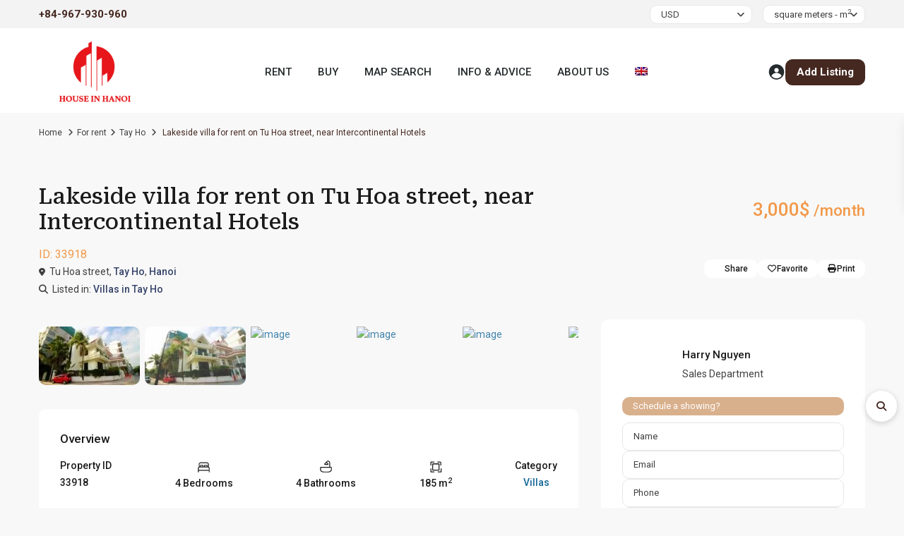

--- FILE ---
content_type: text/html; charset=UTF-8
request_url: https://houseinhanoi.vn/property/lakeside-villa-for-rent-on-tu-hoa-street-near-intercontinental-hotels/
body_size: 89385
content:
<!DOCTYPE html>
<html lang="en-US"   dir="ltr" >
<head>

    <meta charset="UTF-8" />
    <meta name="viewport" content="width=device-width, initial-scale=1,user-scalable=no">
    <link rel="pingback" href="https://houseinhanoi.vn/xmlrpc.php" />

    <meta name='robots' content='index, follow, max-image-preview:large, max-snippet:-1, max-video-preview:-1' />

	<!-- This site is optimized with the Yoast SEO plugin v26.8 - https://yoast.com/product/yoast-seo-wordpress/ -->
	<title>Lakeside villa for rent on Tu Hoa street, near Intercontinental Hotels</title>
	<meta name="description" content="Lakeside villa for rent on Tu Hoa street, near Intercontinental Hotels | 185m2, 4 bedrooms, view of West Lake ✅ Your new home is just a click away!" />
	<link rel="canonical" href="https://houseinhanoi.vn/property/lakeside-villa-for-rent-on-tu-hoa-street-near-intercontinental-hotels/" />
	<meta property="og:locale" content="en_US" />
	<meta property="og:type" content="article" />
	<meta property="og:title" content="Lakeside villa for rent on Tu Hoa street, near Intercontinental Hotels" />
	<meta property="og:description" content="Lakeside villa for rent on Tu Hoa street, near Intercontinental Hotels | 185m2, 4 bedrooms, view of West Lake ✅ Your new home is just a click away!" />
	<meta property="og:url" content="https://houseinhanoi.vn/property/lakeside-villa-for-rent-on-tu-hoa-street-near-intercontinental-hotels/" />
	<meta property="og:site_name" content="Real Estate For Sale And For Rent in Hanoi, Vietnam" />
	<meta property="article:publisher" content="https://facebook.com/hanoiacc" />
	<meta property="article:modified_time" content="2020-07-22T06:59:02+00:00" />
	<meta property="og:image" content="https://houseinhanoi.vn/wp-content/uploads/2020/05/corner-villa-for-rent-on-Tu-Hoa-street-1.jpg" />
	<meta property="og:image:width" content="800" />
	<meta property="og:image:height" content="533" />
	<meta property="og:image:type" content="image/jpeg" />
	<meta name="twitter:card" content="summary_large_image" />
	<meta name="twitter:site" content="@HarryNg04816763" />
	<script type="application/ld+json" class="yoast-schema-graph">{"@context":"https://schema.org","@graph":[{"@type":["WebPage","ItemPage"],"@id":"https://houseinhanoi.vn/property/lakeside-villa-for-rent-on-tu-hoa-street-near-intercontinental-hotels/","url":"https://houseinhanoi.vn/property/lakeside-villa-for-rent-on-tu-hoa-street-near-intercontinental-hotels/","name":"Lakeside villa for rent on Tu Hoa street, near Intercontinental Hotels","isPartOf":{"@id":"https://houseinhanoi.vn/#website"},"primaryImageOfPage":{"@id":"https://houseinhanoi.vn/property/lakeside-villa-for-rent-on-tu-hoa-street-near-intercontinental-hotels/#primaryimage"},"image":{"@id":"https://houseinhanoi.vn/property/lakeside-villa-for-rent-on-tu-hoa-street-near-intercontinental-hotels/#primaryimage"},"thumbnailUrl":"https://houseinhanoi.vn/wp-content/uploads/2020/05/corner-villa-for-rent-on-Tu-Hoa-street-1.jpg","datePublished":"2020-05-15T03:21:05+00:00","dateModified":"2020-07-22T06:59:02+00:00","description":"Lakeside villa for rent on Tu Hoa street, near Intercontinental Hotels | 185m2, 4 bedrooms, view of West Lake ✅ Your new home is just a click away!","breadcrumb":{"@id":"https://houseinhanoi.vn/property/lakeside-villa-for-rent-on-tu-hoa-street-near-intercontinental-hotels/#breadcrumb"},"inLanguage":"en-US","potentialAction":[{"@type":"ReadAction","target":["https://houseinhanoi.vn/property/lakeside-villa-for-rent-on-tu-hoa-street-near-intercontinental-hotels/"]}]},{"@type":"ImageObject","inLanguage":"en-US","@id":"https://houseinhanoi.vn/property/lakeside-villa-for-rent-on-tu-hoa-street-near-intercontinental-hotels/#primaryimage","url":"https://houseinhanoi.vn/wp-content/uploads/2020/05/corner-villa-for-rent-on-Tu-Hoa-street-1.jpg","contentUrl":"https://houseinhanoi.vn/wp-content/uploads/2020/05/corner-villa-for-rent-on-Tu-Hoa-street-1.jpg","width":800,"height":533,"caption":"corner villa for rent on Tu Hoa street 1"},{"@type":"BreadcrumbList","@id":"https://houseinhanoi.vn/property/lakeside-villa-for-rent-on-tu-hoa-street-near-intercontinental-hotels/#breadcrumb","itemListElement":[{"@type":"ListItem","position":1,"name":"Home","item":"https://houseinhanoi.vn/"},{"@type":"ListItem","position":2,"name":"Properties","item":"https://houseinhanoi.vn/property/"},{"@type":"ListItem","position":3,"name":"Lakeside villa for rent on Tu Hoa street, near Intercontinental Hotels"}]},{"@type":"WebSite","@id":"https://houseinhanoi.vn/#website","url":"https://houseinhanoi.vn/","name":"Real Estate For Sale & For Rent in Hanoi, Vietnam","description":"Real Estate Agency in Hanoi","publisher":{"@id":"https://houseinhanoi.vn/#organization"},"alternateName":"houseinhanoi.vn","potentialAction":[{"@type":"SearchAction","target":{"@type":"EntryPoint","urlTemplate":"https://houseinhanoi.vn/?s={search_term_string}"},"query-input":{"@type":"PropertyValueSpecification","valueRequired":true,"valueName":"search_term_string"}}],"inLanguage":"en-US"},{"@type":"Organization","@id":"https://houseinhanoi.vn/#organization","name":"Houseinhanoi.vn","alternateName":"Hanoi Real Estate","url":"https://houseinhanoi.vn/","logo":{"@type":"ImageObject","inLanguage":"en-US","@id":"https://houseinhanoi.vn/#/schema/logo/image/","url":"https://houseinhanoi.vn/wp-content/uploads/2020/03/logo-houseinhanoi.png","contentUrl":"https://houseinhanoi.vn/wp-content/uploads/2020/03/logo-houseinhanoi.png","width":800,"height":480,"caption":"Houseinhanoi.vn"},"image":{"@id":"https://houseinhanoi.vn/#/schema/logo/image/"},"sameAs":["https://facebook.com/hanoiacc","https://x.com/HarryNg04816763","https://www.pinterest.com/houseinhanoi/"]}]}</script>
	<!-- / Yoast SEO plugin. -->


<link rel='dns-prefetch' href='//maps-api-ssl.google.com' />
<link rel='dns-prefetch' href='//fonts.googleapis.com' />
<link rel='preconnect' href='https://fonts.gstatic.com' crossorigin />
<link rel="alternate" type="application/rss+xml" title="Real Estate For Sale And For Rent in Hanoi, Vietnam &raquo; Feed" href="https://houseinhanoi.vn/feed/" />
<link rel="alternate" type="application/rss+xml" title="Real Estate For Sale And For Rent in Hanoi, Vietnam &raquo; Comments Feed" href="https://houseinhanoi.vn/comments/feed/" />
<link rel="alternate" type="application/rss+xml" title="Real Estate For Sale And For Rent in Hanoi, Vietnam &raquo; Lakeside villa for rent on Tu Hoa street, near Intercontinental Hotels Comments Feed" href="https://houseinhanoi.vn/property/lakeside-villa-for-rent-on-tu-hoa-street-near-intercontinental-hotels/feed/" />
<link rel="alternate" title="oEmbed (JSON)" type="application/json+oembed" href="https://houseinhanoi.vn/wp-json/oembed/1.0/embed?url=https%3A%2F%2Fhouseinhanoi.vn%2Fproperty%2Flakeside-villa-for-rent-on-tu-hoa-street-near-intercontinental-hotels%2F" />
<link rel="alternate" title="oEmbed (XML)" type="text/xml+oembed" href="https://houseinhanoi.vn/wp-json/oembed/1.0/embed?url=https%3A%2F%2Fhouseinhanoi.vn%2Fproperty%2Flakeside-villa-for-rent-on-tu-hoa-street-near-intercontinental-hotels%2F&#038;format=xml" />
<style id='wp-img-auto-sizes-contain-inline-css' type='text/css'>
img:is([sizes=auto i],[sizes^="auto," i]){contain-intrinsic-size:3000px 1500px}
/*# sourceURL=wp-img-auto-sizes-contain-inline-css */
</style>

<style id='wp-emoji-styles-inline-css' type='text/css'>

	img.wp-smiley, img.emoji {
		display: inline !important;
		border: none !important;
		box-shadow: none !important;
		height: 1em !important;
		width: 1em !important;
		margin: 0 0.07em !important;
		vertical-align: -0.1em !important;
		background: none !important;
		padding: 0 !important;
	}
/*# sourceURL=wp-emoji-styles-inline-css */
</style>
<link rel='stylesheet' id='wp-block-library-css' href='https://houseinhanoi.vn/wp-includes/css/dist/block-library/style.min.css?ver=5f8e52aa832abe961440b919e561b020' type='text/css' media='all' />
<style id='classic-theme-styles-inline-css' type='text/css'>
/*! This file is auto-generated */
.wp-block-button__link{color:#fff;background-color:#32373c;border-radius:9999px;box-shadow:none;text-decoration:none;padding:calc(.667em + 2px) calc(1.333em + 2px);font-size:1.125em}.wp-block-file__button{background:#32373c;color:#fff;text-decoration:none}
/*# sourceURL=/wp-includes/css/classic-themes.min.css */
</style>
<link rel='stylesheet' id='residence_latest_items-cgb-style-css-css' href='https://houseinhanoi.vn/wp-content/plugins/residence-gutenberg/dist/blocks.style.build.css?ver=5f8e52aa832abe961440b919e561b020' type='text/css' media='all' />
<style id='global-styles-inline-css' type='text/css'>
:root{--wp--preset--aspect-ratio--square: 1;--wp--preset--aspect-ratio--4-3: 4/3;--wp--preset--aspect-ratio--3-4: 3/4;--wp--preset--aspect-ratio--3-2: 3/2;--wp--preset--aspect-ratio--2-3: 2/3;--wp--preset--aspect-ratio--16-9: 16/9;--wp--preset--aspect-ratio--9-16: 9/16;--wp--preset--color--black: #000000;--wp--preset--color--cyan-bluish-gray: #abb8c3;--wp--preset--color--white: #ffffff;--wp--preset--color--pale-pink: #f78da7;--wp--preset--color--vivid-red: #cf2e2e;--wp--preset--color--luminous-vivid-orange: #ff6900;--wp--preset--color--luminous-vivid-amber: #fcb900;--wp--preset--color--light-green-cyan: #7bdcb5;--wp--preset--color--vivid-green-cyan: #00d084;--wp--preset--color--pale-cyan-blue: #8ed1fc;--wp--preset--color--vivid-cyan-blue: #0693e3;--wp--preset--color--vivid-purple: #9b51e0;--wp--preset--gradient--vivid-cyan-blue-to-vivid-purple: linear-gradient(135deg,rgb(6,147,227) 0%,rgb(155,81,224) 100%);--wp--preset--gradient--light-green-cyan-to-vivid-green-cyan: linear-gradient(135deg,rgb(122,220,180) 0%,rgb(0,208,130) 100%);--wp--preset--gradient--luminous-vivid-amber-to-luminous-vivid-orange: linear-gradient(135deg,rgb(252,185,0) 0%,rgb(255,105,0) 100%);--wp--preset--gradient--luminous-vivid-orange-to-vivid-red: linear-gradient(135deg,rgb(255,105,0) 0%,rgb(207,46,46) 100%);--wp--preset--gradient--very-light-gray-to-cyan-bluish-gray: linear-gradient(135deg,rgb(238,238,238) 0%,rgb(169,184,195) 100%);--wp--preset--gradient--cool-to-warm-spectrum: linear-gradient(135deg,rgb(74,234,220) 0%,rgb(151,120,209) 20%,rgb(207,42,186) 40%,rgb(238,44,130) 60%,rgb(251,105,98) 80%,rgb(254,248,76) 100%);--wp--preset--gradient--blush-light-purple: linear-gradient(135deg,rgb(255,206,236) 0%,rgb(152,150,240) 100%);--wp--preset--gradient--blush-bordeaux: linear-gradient(135deg,rgb(254,205,165) 0%,rgb(254,45,45) 50%,rgb(107,0,62) 100%);--wp--preset--gradient--luminous-dusk: linear-gradient(135deg,rgb(255,203,112) 0%,rgb(199,81,192) 50%,rgb(65,88,208) 100%);--wp--preset--gradient--pale-ocean: linear-gradient(135deg,rgb(255,245,203) 0%,rgb(182,227,212) 50%,rgb(51,167,181) 100%);--wp--preset--gradient--electric-grass: linear-gradient(135deg,rgb(202,248,128) 0%,rgb(113,206,126) 100%);--wp--preset--gradient--midnight: linear-gradient(135deg,rgb(2,3,129) 0%,rgb(40,116,252) 100%);--wp--preset--font-size--small: 13px;--wp--preset--font-size--medium: 20px;--wp--preset--font-size--large: 36px;--wp--preset--font-size--x-large: 42px;--wp--preset--spacing--20: 0.44rem;--wp--preset--spacing--30: 0.67rem;--wp--preset--spacing--40: 1rem;--wp--preset--spacing--50: 1.5rem;--wp--preset--spacing--60: 2.25rem;--wp--preset--spacing--70: 3.38rem;--wp--preset--spacing--80: 5.06rem;--wp--preset--shadow--natural: 6px 6px 9px rgba(0, 0, 0, 0.2);--wp--preset--shadow--deep: 12px 12px 50px rgba(0, 0, 0, 0.4);--wp--preset--shadow--sharp: 6px 6px 0px rgba(0, 0, 0, 0.2);--wp--preset--shadow--outlined: 6px 6px 0px -3px rgb(255, 255, 255), 6px 6px rgb(0, 0, 0);--wp--preset--shadow--crisp: 6px 6px 0px rgb(0, 0, 0);}:where(.is-layout-flex){gap: 0.5em;}:where(.is-layout-grid){gap: 0.5em;}body .is-layout-flex{display: flex;}.is-layout-flex{flex-wrap: wrap;align-items: center;}.is-layout-flex > :is(*, div){margin: 0;}body .is-layout-grid{display: grid;}.is-layout-grid > :is(*, div){margin: 0;}:where(.wp-block-columns.is-layout-flex){gap: 2em;}:where(.wp-block-columns.is-layout-grid){gap: 2em;}:where(.wp-block-post-template.is-layout-flex){gap: 1.25em;}:where(.wp-block-post-template.is-layout-grid){gap: 1.25em;}.has-black-color{color: var(--wp--preset--color--black) !important;}.has-cyan-bluish-gray-color{color: var(--wp--preset--color--cyan-bluish-gray) !important;}.has-white-color{color: var(--wp--preset--color--white) !important;}.has-pale-pink-color{color: var(--wp--preset--color--pale-pink) !important;}.has-vivid-red-color{color: var(--wp--preset--color--vivid-red) !important;}.has-luminous-vivid-orange-color{color: var(--wp--preset--color--luminous-vivid-orange) !important;}.has-luminous-vivid-amber-color{color: var(--wp--preset--color--luminous-vivid-amber) !important;}.has-light-green-cyan-color{color: var(--wp--preset--color--light-green-cyan) !important;}.has-vivid-green-cyan-color{color: var(--wp--preset--color--vivid-green-cyan) !important;}.has-pale-cyan-blue-color{color: var(--wp--preset--color--pale-cyan-blue) !important;}.has-vivid-cyan-blue-color{color: var(--wp--preset--color--vivid-cyan-blue) !important;}.has-vivid-purple-color{color: var(--wp--preset--color--vivid-purple) !important;}.has-black-background-color{background-color: var(--wp--preset--color--black) !important;}.has-cyan-bluish-gray-background-color{background-color: var(--wp--preset--color--cyan-bluish-gray) !important;}.has-white-background-color{background-color: var(--wp--preset--color--white) !important;}.has-pale-pink-background-color{background-color: var(--wp--preset--color--pale-pink) !important;}.has-vivid-red-background-color{background-color: var(--wp--preset--color--vivid-red) !important;}.has-luminous-vivid-orange-background-color{background-color: var(--wp--preset--color--luminous-vivid-orange) !important;}.has-luminous-vivid-amber-background-color{background-color: var(--wp--preset--color--luminous-vivid-amber) !important;}.has-light-green-cyan-background-color{background-color: var(--wp--preset--color--light-green-cyan) !important;}.has-vivid-green-cyan-background-color{background-color: var(--wp--preset--color--vivid-green-cyan) !important;}.has-pale-cyan-blue-background-color{background-color: var(--wp--preset--color--pale-cyan-blue) !important;}.has-vivid-cyan-blue-background-color{background-color: var(--wp--preset--color--vivid-cyan-blue) !important;}.has-vivid-purple-background-color{background-color: var(--wp--preset--color--vivid-purple) !important;}.has-black-border-color{border-color: var(--wp--preset--color--black) !important;}.has-cyan-bluish-gray-border-color{border-color: var(--wp--preset--color--cyan-bluish-gray) !important;}.has-white-border-color{border-color: var(--wp--preset--color--white) !important;}.has-pale-pink-border-color{border-color: var(--wp--preset--color--pale-pink) !important;}.has-vivid-red-border-color{border-color: var(--wp--preset--color--vivid-red) !important;}.has-luminous-vivid-orange-border-color{border-color: var(--wp--preset--color--luminous-vivid-orange) !important;}.has-luminous-vivid-amber-border-color{border-color: var(--wp--preset--color--luminous-vivid-amber) !important;}.has-light-green-cyan-border-color{border-color: var(--wp--preset--color--light-green-cyan) !important;}.has-vivid-green-cyan-border-color{border-color: var(--wp--preset--color--vivid-green-cyan) !important;}.has-pale-cyan-blue-border-color{border-color: var(--wp--preset--color--pale-cyan-blue) !important;}.has-vivid-cyan-blue-border-color{border-color: var(--wp--preset--color--vivid-cyan-blue) !important;}.has-vivid-purple-border-color{border-color: var(--wp--preset--color--vivid-purple) !important;}.has-vivid-cyan-blue-to-vivid-purple-gradient-background{background: var(--wp--preset--gradient--vivid-cyan-blue-to-vivid-purple) !important;}.has-light-green-cyan-to-vivid-green-cyan-gradient-background{background: var(--wp--preset--gradient--light-green-cyan-to-vivid-green-cyan) !important;}.has-luminous-vivid-amber-to-luminous-vivid-orange-gradient-background{background: var(--wp--preset--gradient--luminous-vivid-amber-to-luminous-vivid-orange) !important;}.has-luminous-vivid-orange-to-vivid-red-gradient-background{background: var(--wp--preset--gradient--luminous-vivid-orange-to-vivid-red) !important;}.has-very-light-gray-to-cyan-bluish-gray-gradient-background{background: var(--wp--preset--gradient--very-light-gray-to-cyan-bluish-gray) !important;}.has-cool-to-warm-spectrum-gradient-background{background: var(--wp--preset--gradient--cool-to-warm-spectrum) !important;}.has-blush-light-purple-gradient-background{background: var(--wp--preset--gradient--blush-light-purple) !important;}.has-blush-bordeaux-gradient-background{background: var(--wp--preset--gradient--blush-bordeaux) !important;}.has-luminous-dusk-gradient-background{background: var(--wp--preset--gradient--luminous-dusk) !important;}.has-pale-ocean-gradient-background{background: var(--wp--preset--gradient--pale-ocean) !important;}.has-electric-grass-gradient-background{background: var(--wp--preset--gradient--electric-grass) !important;}.has-midnight-gradient-background{background: var(--wp--preset--gradient--midnight) !important;}.has-small-font-size{font-size: var(--wp--preset--font-size--small) !important;}.has-medium-font-size{font-size: var(--wp--preset--font-size--medium) !important;}.has-large-font-size{font-size: var(--wp--preset--font-size--large) !important;}.has-x-large-font-size{font-size: var(--wp--preset--font-size--x-large) !important;}
:where(.wp-block-post-template.is-layout-flex){gap: 1.25em;}:where(.wp-block-post-template.is-layout-grid){gap: 1.25em;}
:where(.wp-block-term-template.is-layout-flex){gap: 1.25em;}:where(.wp-block-term-template.is-layout-grid){gap: 1.25em;}
:where(.wp-block-columns.is-layout-flex){gap: 2em;}:where(.wp-block-columns.is-layout-grid){gap: 2em;}
:root :where(.wp-block-pullquote){font-size: 1.5em;line-height: 1.6;}
/*# sourceURL=global-styles-inline-css */
</style>
<link rel='stylesheet' id='wp-aas-public-css-css' href='https://houseinhanoi.vn/wp-content/plugins/accordion-and-accordion-slider/assets/css/wp-aas-public.css?ver=1.4.6' type='text/css' media='all' />
<link rel='stylesheet' id='contact-form-7-css' href='https://houseinhanoi.vn/wp-content/plugins/contact-form-7/includes/css/styles.css?ver=6.1.4' type='text/css' media='all' />
<link rel='stylesheet' id='wpa-css-css' href='https://houseinhanoi.vn/wp-content/plugins/honeypot/includes/css/wpa.css?ver=2.3.04' type='text/css' media='all' />
<link rel='stylesheet' id='kk-star-ratings-css' href='https://houseinhanoi.vn/wp-content/plugins/kk-star-ratings/src/core/public/css/kk-star-ratings.css?ver=5.4.10.3' type='text/css' media='all' />
<link rel='stylesheet' id='mlsimport-css' href='https://houseinhanoi.vn/wp-content/plugins/mlsimport/public/css/mlsimport-public.css?ver=6.1.9' type='text/css' media='all' />
<link rel='stylesheet' id='wpml-legacy-horizontal-list-0-css' href='//houseinhanoi.vn/wp-content/plugins/sitepress-multilingual-cms/templates/language-switchers/legacy-list-horizontal/style.min.css?ver=1' type='text/css' media='all' />
<link rel='stylesheet' id='wpml-menu-item-0-css' href='//houseinhanoi.vn/wp-content/plugins/sitepress-multilingual-cms/templates/language-switchers/menu-item/style.min.css?ver=1' type='text/css' media='all' />
<link rel='stylesheet' id='hostinger-reach-subscription-block-css' href='https://houseinhanoi.vn/wp-content/plugins/hostinger-reach/frontend/dist/blocks/subscription.css?ver=1769479729' type='text/css' media='all' />
<link rel='stylesheet' id='wpestate_style-css' href='https://houseinhanoi.vn/wp-content/themes/wpresidence/style.css?ver=1.0' type='text/css' media='all' />
<style id='wpestate_style-inline-css' type='text/css'>

        body::after{
            position:absolute;
            width:0;
            height:0;
            overflow:hidden;
            z-index:-1; // hide images
            content:url(https://houseinhanoi.vn/wp-content/uploads/2025/09/hanoi-city-from-nhat-tan-bridge.jpg);   // load images
            }
        }
/*# sourceURL=wpestate_style-inline-css */
</style>
<link rel='stylesheet' id='wpestate-child-style-css' href='https://houseinhanoi.vn/wp-content/themes/wpresidence-child/style.css?ver=5.1.0' type='text/css' media='all' />
<link rel='stylesheet' id='font-awesome-css' href='https://houseinhanoi.vn/wp-content/plugins/elementor/assets/lib/font-awesome/css/font-awesome.min.css?ver=4.7.0' type='text/css' media='all' />
<link rel='stylesheet' id='my-fav-style-css' href='https://houseinhanoi.vn/wp-content/themes/wpresidence-child/assets/css/custom.css?ver=1.0' type='text/css' media='all' />
<link rel='stylesheet' id='theme-main-css-css' href='https://houseinhanoi.vn/wp-content/themes/wpresidence/public/css/main.css?ver=5f8e52aa832abe961440b919e561b020' type='text/css' media='all' />
<link rel='stylesheet' id='bootstrap-selectcss.min-css' href='https://houseinhanoi.vn/wp-content/themes/wpresidence/public/css/bootstrap-select.min.css?ver=5.1.0' type='text/css' media='all' />
<link rel='stylesheet' id='wpestate-roboto-css' href='https://fonts.googleapis.com/css?family=Roboto%3Awght%40300%2C400%2C500%2C700&#038;subset=latin%2Clatin-ext&#038;display=swap&#038;ver=6.9' type='text/css' media='all' />
<link rel='stylesheet' id='font-awesome6.4.2.min-css' href='https://houseinhanoi.vn/wp-content/themes/wpresidence/public/fontawesome/css/all.min.css?ver=5f8e52aa832abe961440b919e561b020' type='text/css' media='all' />
<link rel='stylesheet' id='jquery.ui.theme-css' href='https://houseinhanoi.vn/wp-content/themes/wpresidence/public/css/jquery-ui.min.css?ver=5f8e52aa832abe961440b919e561b020' type='text/css' media='all' />
<link rel="preload" as="style" href="https://fonts.googleapis.com/css?family=Roboto:100,300,400,500,700,900,100italic,300italic,400italic,500italic,700italic,900italic%7CRoboto%20Serif:100,200,300,400,500,600,700,800,900,100italic,200italic,300italic,400italic,500italic,600italic,700italic,800italic,900italic&#038;display=swap&#038;ver=1769479714" /><link rel="stylesheet" href="https://fonts.googleapis.com/css?family=Roboto:100,300,400,500,700,900,100italic,300italic,400italic,500italic,700italic,900italic%7CRoboto%20Serif:100,200,300,400,500,600,700,800,900,100italic,200italic,300italic,400italic,500italic,600italic,700italic,800italic,900italic&#038;display=swap&#038;ver=1769479714" media="print" onload="this.media='all'"><noscript><link rel="stylesheet" href="https://fonts.googleapis.com/css?family=Roboto:100,300,400,500,700,900,100italic,300italic,400italic,500italic,700italic,900italic%7CRoboto%20Serif:100,200,300,400,500,600,700,800,900,100italic,200italic,300italic,400italic,500italic,600italic,700italic,800italic,900italic&#038;display=swap&#038;ver=1769479714" /></noscript><script type="text/javascript" id="jquery-core-js-extra" src="[data-uri]" defer></script>
<script type="text/javascript" src="https://houseinhanoi.vn/wp-includes/js/jquery/jquery.min.js?ver=3.7.1" id="jquery-core-js"></script>
<script type="text/javascript" src="https://houseinhanoi.vn/wp-includes/js/jquery/jquery-migrate.min.js?ver=3.4.1" id="jquery-migrate-js" defer data-deferred="1"></script>
<script type="text/javascript" id="wpml-cookie-js-extra" src="[data-uri]" defer></script>
<script type="text/javascript" src="https://houseinhanoi.vn/wp-content/plugins/sitepress-multilingual-cms/res/js/cookies/language-cookie.js?ver=4.5.14" id="wpml-cookie-js" defer data-deferred="1"></script>
<script type="text/javascript" src="https://houseinhanoi.vn/wp-content/plugins/mlsimport/public/js/mlsimport-public.js?ver=6.1.9" id="mlsimport-js" defer data-deferred="1"></script>
<script type="text/javascript" src="https://houseinhanoi.vn/wp-content/themes/wpresidence/js/modernizr.custom.62456.js?ver=5.1.0" id="modernizr.custom.62456-js" defer data-deferred="1"></script>
<script></script><link rel="https://api.w.org/" href="https://houseinhanoi.vn/wp-json/" /><link rel="alternate" title="JSON" type="application/json" href="https://houseinhanoi.vn/wp-json/wp/v2/estate_property/33918" /><link rel="EditURI" type="application/rsd+xml" title="RSD" href="https://houseinhanoi.vn/xmlrpc.php?rsd" />
<meta name="generator" content="WPML ver:4.5.14 stt:59,1,29;" />

        <meta property="og:image" content="https://houseinhanoi.vn/wp-content/uploads/2020/05/corner-villa-for-rent-on-Tu-Hoa-street-1.jpg"/>
        <meta property="og:image:secure_url" content="https://houseinhanoi.vn/wp-content/uploads/2020/05/corner-villa-for-rent-on-Tu-Hoa-street-1.jpg" />
        <meta property="og:description"  content=" Are you looking for a villa on Tu Hoa street? Then you might want to consider this corner villa beside West Lake. The rental is a 4 floor villa with 4 bedrooms and 4 bathrooms. The land area is 175m2 and total usable area is up to 300m2. It features a large garden, wooden floor, lake view balconies and a modern peninsula kitchen. Basically, the villa comes with most of necessary furniture. Please contact us to schedule a viewing at this villa for rent on Tu Hoa." />
    <style type='text/css'>:root{/* base variables START */--wp-estate-main-color-option: #452820;--wp-estate-second-color-option: #d9b08c;/* base variables END *//* layout variables START */--wp-estate-main-grid-content-width-option: 1200px;/* layout variables END *//* logo variables START *//* logo variables END *//* header variables START */--wp-estate-header-height-option: 120px;--wp-estate-sticky-header-height-option: 120px;--wp_estate_sticky_border_bottom_header-option: 1px;--wp-estate-top-bar-font-option: #0a0a0a;--wp-estate-header-color-option: #ffffff;--wp-estate-sticky-menu-font-color-option: #252a2c;--wp-estate-menu-font-color-option: #252a2c;--wp-estate-top-menu-hover-font-color-option: #f2994a;--wp-estate-active-menu-font-color-option: #252a2c;--wp-estate-top-menu-hover-back-font-color-option: #445A8C;--wp-estate-transparent-menu-font-color-option: #252a2c;--wp-estate-transparent-menu-hover-font-color-option: #252a2c;--wp-estate-menu-item-back-color-option: #ffffff;--wp-estate-menu-items-color-option: #252a2c;--wp-estate-menu-hover-font-color-option: #252a2c;--wp-estate-menu-hover-back-color-option: #f2994a;--wp-estate-header4-font-color-option: #252a2c;/* header variables END *//* mobile_header variables START */--wp-estate-mobile-header-background-color-option: #f6f6f6;--wp-estate-mobile-header-icon-color-option: #452820;--wp-estate-mobile-menu-font-color-option: #452820;--wp-estate-mobile-menu-hover-font-color-option: #452820;--wp-estate-mobile-item-hover-back-color-option: #f2e9e2;--wp-estate-mobile-menu-background-color-option: #f2e9e2;/* mobile_header variables END *//* search variables START */--wp_estate_adv_search_background_color-option: #efefef;--wp-estate-adv-search-tab-font-color-option: #452820;/* search variables END *//* general variables START */--wp-estate-background-color-option: #f8f8f8;--wp_estate_breadcrumbs_font_color-option: #403f3f;--wp-estate-font-color-option: #403f3f;--wp_estate_link_color-option: #146798;--wp_estate_headings_color-option: #1a1a1a;--wp-estate-hover-button-color-option: #f27100;/* general variables END *//* map variables START */--wp_estate_map_controls_back-option: #452820;--wp_estate_map_controls_font_color-option: #ffffff;/* map variables END *//* property_unit variables START */--wp-estate-card-details-font-awsome-size-option: 13px;--wp-estate-card-details-image_icon-size-option: 17px;--wp-estate-card-details-font-family-option: Roboto;--wp-estate-card-details-font-size-option: 14px;--wp-estate-card-details-line-height-option: 14px;--wp-estate-card-details-font-weight-option: 500;--wp-estate-card-details-alignment-option: fill;--wp-estate-card-details-image-position-option: left;--wp-estate-card-details-gap-option: px;/* property_unit variables END *//* widgets variables START *//* widgets variables END *//* footer variables START */--wp-estate-footer-back-color-option: #f4ebe4;--wp-estate-footer-font-color-option: #181c23;--wp-estate-footer-copy-color-option: #181c23;--wp-estate-footer-copy-back-color-option: #f4ebe4;--wp-estate-footer-heading-color-option: #181c23;/* footer variables END *//* content_area_padding variables START *//* content_area_padding variables END *//* property_unit_padding variables START *//* property_unit_padding variables END *//* widget_padding variables START *//* widget_padding variables END *//* borders_and_units variables START */--wp-estate-border-radius-corner-option: 10px;/* borders_and_units variables END *//* min_heights variables START *//* min_heights variables END *//* dashboard_colors variables START */--wp-estate-user-dashboard-menu-color-option: #2d2d2d;--wp-estate-user-dashboard-menu-hover-color-option: #f2994a;--wp-estate-user-dashboard-menu-color-hover-option: #f2994a;--wp-estate-user-dashboard-menu-background-option: #f2f2f2;--wp-estate-user-dashboard-content-background-option: #f2dfd0;--wp-estate-user-dashboard-content-button-background-option: #f2994a;--wp-estate-user-dashboard-content-color-option: #2b2b2b;/* dashboard_colors variables END *//* typography variables START */--wp-estate-h1-font-family-option: Roboto Serif;--wp-estate-h1-font-size-option: 30px;--wp-estate-h1-line-height-option: 36px;--wp-estate-h1-font-weight-option: 500;--wp-estate-h2-font-family-option: Roboto;--wp-estate-h2-font-size-option: 17px;--wp-estate-h2-line-height-option: 25px;--wp-estate-h2-font-weight-option: 500;--wp-estate-h3-font-family-option: Roboto;--wp-estate-h3-font-size-option: 16px;--wp-estate-h3-line-height-option: 25px;--wp-estate-h3-font-weight-option: 500;--wp-estate-h4-font-family-option: Roboto;--wp-estate-h4-font-size-option: 15px;--wp-estate-h4-line-height-option: 20px;--wp-estate-h4-font-weight-option: 500;--wp-estate-h5-font-family-option: Roboto;--wp-estate-h5-font-size-option: 14px;--wp-estate-h5-line-height-option: 16px;--wp-estate-h6-font-family-option: Roboto;--wp-estate-h6-font-size-option: 14px;--wp-estate-h6-line-height-option: 14px;--wp-estate-paragraph-font-family-option: Roboto;--wp-estate-paragraph-font-size-option: 15px;--wp-estate-paragraph-line-height-option: 25px;--wp-estate-paragraph-font-weight-option: 400;--wp-estate-menu-font-family-option: Roboto;--wp-estate-menu-font-size-option: 15px;--wp-estate-menu-line-height-option: 25px;--wp-estate-menu-font-weight-option: 700;/* typography variables END *//* others variables START */--wp-estate-float-form-top-option: 71%;--wp-estate-float-form-top-tax-option: 70%;/* others variables END */}@media (max-width: 428px){.arcu-widget.arcu-message.open .arcu-forms-container{width:auto;}}.action_tag_wrapper {display:none;}@media only screen and (max-width: 768px) {.breadcrumb_container {display: none !important;}}.mobile_header { /* background: linear-gradient(to bottom, #1b1f34, #1b1f34, #ffffff 166%, #9b8f7d) !important; */height: 108px;z-index:1000;}.wpestate_property_description {text-align: justify !important;}.mobile_agent_area_wrapper .agent-listing-img-wrapper a {color:#383838;}.mobile_agent_area_wrapper .agent_detail { /* margin-right: 2px; */}.elementor-111514 .elementor-element.elementor-element-6224a042 .elementor_places_wrapper h4 a {color: #FFFFFF;font-size: 18px !important;}.wpestate-price-popoup-wrapper .wpestate_pricev2_component_adv_search_wrapper {margin-bottom: 20px;}#slider_price_188_elementor {bottom: 5px;}#slider_price_188_sidebar {bottom: 5px;}.elementor-widget-WpResidence_Search_Form_Builder .wpestate-price-popoup-wrapper .adv_search_slider {margin-bottom: 20px;}.elementor-111514 .elementor-element.elementor-element-56cac08b .search_wr_elementor .ui-widget-header {background-color: #e86822 !important;}.property_categs a {color: #354369;font-weight: 500;}.property_categs {padding-top: 10px;}#adv-search-header-mobile {display: none;}#tab_prpg>ul {background-color: white /*#452820*/;}.wpestate_control_media_buttons_wrapper {display: none;}.single_property_labels .property_title_label {display: inline-block;margin-right: 8px;}@media screen and (min-width: 800px) {#tab_prpg>ul li {width: 16.66%;} } li.nav-item {background-color: #452820 !important;border-radius: 10px !important;} #tab_prpg > ul li button.active {border: solid 1px #452820 !important;border-radius: 10px;}.nav.nav-tabs {cursor: pointer;}/*@media screen and (max-width: 768px) {.content_wrapper, .wpresidence-content-container-wrapper {max-width: 100%;overflow-x: hidden;}}*/.agent_icon_wrapper {width: 40px;height: 40px;display: inline-flex; /* dùng flex cho đồng bộ */align-items: center;justify-content: center;background-color: #e86822;color: #fff;border-radius: 10px;}.agent_icon_wrapper svg {width: 100%;height: 100%;}.agent_icon_wrapper.zalo_icon {margin-right: 10px;}.wpresidence-navigation-menu .menu-mega-menu-updated-container ul li ul li:hover {background-color: #ffffff;}@media screen and (max-width: 768px) {.wpresidence_property_page_title_area .property_categs {flex-basis: unset;width: 100%;font-size: 14px;}}.property_listing .property-unit-information-wrapper .h4, .property_listing .property-unit-information-wrapper h4 {font-size: 17px;}.property_listing .property-unit-information-wrapper .listing_unit_price_wrapper {color: #e86822; }.property_listing {font-weight: 400;}.price_area {color: #F2994A;font-size: 26px;}.wpestate_property_schedule_singledate_wrapper.shedule_day_option_selected, .wpestate_property_schedule_singledate_wrapper:hover{color: #f2994a;}.wpestate_property_schedule_singledate_wrapper.shedule_day_option_selected .wpestate_day_unit_day_number, .wpestate_property_schedule_singledate_wrapper:hover .wpestate_day_unit_day_number {color: #f2994a;}.prop_social #add_favorites.isfavorite, .prop_social #add_favorites.isfavorite i {color: #f2994a;}.single_property_labels {display: none;}.nav-tabs .nav-link {font-weight: 500;color: #555;border: none;transition: all 0.3s ease;}#adv-search-header-mobile {display: none !important}input[type=checkbox] {border: 1px solid #81716c;}.submit_listing {/* background-color: #ab978a */!important; border-color:#452820;}.mobilewrapper .submit_listing {float: left;margin: 50px 0 10px 25px;text-align: center;width: 210px;}.lightbox_property_wrapper_level2.lightbox_wrapped_no_contact.ligtbox_no_crop {background:#00000087;}.lightbox_property_wrapper .lightbox_property_content.row .lightbox_property_slider.col-md-12.lightbox_no_contact #owl-demo .item {background:transparent;}@media only screen and (max-width: 1024px) {.lightbox_property_wrapper_level2.lightbox_wrapped_no_contact.ligtbox_no_crop .lighbox-image-close {top: 115px;right: 15px;}}.elementor-112028 .elementor-element.elementor-element-9ba1027 .property_listing h4 a {color: #ffffff;font-weight: 600;}.adv_search_slider .ui-slider-handle.ui-state-default {background-color: #de5732 !important;}.lightbox_property_wrapper .lightbox_property_content.row .lightbox_property_slider.col-md-12.lightbox_no_contact #owl-demo .item {background:transparent;}/*@media only screen and (min-width: 1024px) {.lightbox_property_wrapper_level2 {max-width: 78%;}}*/.submit_mandatory.col-md-12 {display: none;}.mobilex-menu li {font-weight: 600;}.ligtbox_no_crop {max-height: 100%;}.lightbox_property_wrapper_level2.lightbox_wrapped_no_contact.ligtbox_no_crop .lighbox-image-close {right: 35px;top: 35px;z-index: 10;background: #f24a4a;}@media only screen and (max-width: 1024px) {.lightbox_property_wrapper_level2.lightbox_wrapped_no_contact.ligtbox_no_crop {height: auto !important;box-shadow: none;}}@media only screen and (max-width: 1024px) {.lightbox_property_wrapper_level2.lightbox_wrapped_no_contact.ligtbox_no_crop .lighbox-image-close {top: 15px;right: 15px;}}@media only screen and (max-width: 1024px) {.lightbox_property_wrapper_level2.lightbox_wrapped_no_contact.ligtbox_no_crop .lightbox_property_slider {position: inherit;transform: none;}}.single-estate_property .listing_detail {min-height: 32px;padding: 7px;word-break: break-word;}.blog_list_wrapper {margin:0px;}.caption_on_slide {display: none;}.icon-fav.icon-fav-on {color: #e86822;}.listing_filters_head {background: transparent;}.listing_filters_head .wpresidence_dropdown .dropdown-toggle {background-color: transparent !important;border: 1px solid #d8dcde;}@media only screen and (min-width: 769px) {input#a_filter_max_price {width: auto;border: 1px solid #d8dcde;}}.widget_latest_price {color: #e86a22;}.half_control_visible {background-color: #452820;color: white;}.half_control_visible i {color: white;}.ribbon-inside.Not-Available {background: #ef6363;}.ribbon-inside.Sold {background: #ef6363;}.ribbon-inside.Resale {background: #6c6cff;}.ribbon-inside.Launched {background: #1f8864;}.slider-property-status.horizontalstatus.ribbon-wrapper-Launched.Launched {background: #1f8864;}.slider-property-status.horizontalstatus.ribbon-wrapper-Not-Available.Not-Available {background: #ef6363;}.slider-property-status.horizontalstatus.ribbon-wrapper-Sold.Sold {background: #ef6363;}.wpestate_marker.for-rent {background: #8ac2f9 !important;}.wpestate_marker .project {background-color: #e84157;color: #fefefe;}.wpestate_marker .for-sale {background-color: yellow;color: #fefefe;}.wpresidence_dropdown.wpresidence_filters_dropdown .dropdown-toggle {padding: 10px 30px 10px 15px !important; }.wpestate_dashboard_table_list_header {font-size: 16px;}.wpestate_crm_contact_added_on, .wpestate_crm_contact_email, .wpestate_crm_contact_name, .wpestate_crm_contact_phone, .wpestate_crm_contact_status, .wpestate_crm_lead_agent_in_charge, .wpestate_crm_lead_date, .wpestate_crm_lead_from, .wpestate_crm_lead_id, .wpestate_crm_lead_status {font-size: 13px;}.property_list_status_label {font-size: 13px;}.dashboard-wrapper-form {padding: 0px 25px;}.property_unit_type5 .property_unit_type5_content_details .property_unit_type5_content_details_second_row {background: #1d293eb0;border-radius: 20px;display: inline-block;font-weight: 500;padding: 10px;}.front_plan_row_image {display:block;}.featured_article_type2 .featured_article_type2_title_wrapper {margin-left: 20px;}.mobile_agent_area_wrapper .mobile_agent_area_details_wrapper {width: 52%;}.mobile_agent_area_wrapper .agent-listing-img-wrapper {width: 47%;}.acc_google_maps {background-color: #4d332c;}@media only screen and (max-width: 768px) {#tab_prpg .tab-content .tab-pane {float: left;width: 100%;margin-bottom: 30px;padding: 0px;padding-top: var(--wp-estate-contentarea-internal-padding-top-option, var(--wp_estate_contentarea_internal_padding_top));padding-left: 5px;padding-bottom: var(--wp-estate-contentarea-internal-padding-bottom-option, var(--wp_estate_contentarea_internal_padding_bottom));padding-right: 5px;border-radius: 0 0 4px 4px;background-color: var(--wp_estate_content_area_back_color-option, var(--wp_estate_content_area_back_color));box-shadow: none;margin: 0 auto;float: none;}}.mobilewrapper {z-index: 1000;}</style><meta name="generator" content="Elementor 3.34.3; features: additional_custom_breakpoints; settings: css_print_method-external, google_font-enabled, font_display-swap">
<style type="text/css">.recentcomments a{display:inline !important;padding:0 !important;margin:0 !important;}</style>			<style>
				.e-con.e-parent:nth-of-type(n+4):not(.e-lazyloaded):not(.e-no-lazyload),
				.e-con.e-parent:nth-of-type(n+4):not(.e-lazyloaded):not(.e-no-lazyload) * {
					background-image: none !important;
				}
				@media screen and (max-height: 1024px) {
					.e-con.e-parent:nth-of-type(n+3):not(.e-lazyloaded):not(.e-no-lazyload),
					.e-con.e-parent:nth-of-type(n+3):not(.e-lazyloaded):not(.e-no-lazyload) * {
						background-image: none !important;
					}
				}
				@media screen and (max-height: 640px) {
					.e-con.e-parent:nth-of-type(n+2):not(.e-lazyloaded):not(.e-no-lazyload),
					.e-con.e-parent:nth-of-type(n+2):not(.e-lazyloaded):not(.e-no-lazyload) * {
						background-image: none !important;
					}
				}
			</style>
			<meta name="generator" content="embed-optimizer 1.0.0-beta3">
<meta name="generator" content="Powered by WPBakery Page Builder - drag and drop page builder for WordPress."/>
<meta name="generator" content="Redux 4.5.5" /><meta name="generator" content="Powered by Slider Revolution 6.7.40 - responsive, Mobile-Friendly Slider Plugin for WordPress with comfortable drag and drop interface." />
<link rel="icon" href="https://houseinhanoi.vn/wp-content/uploads/2023/08/favicon-houseinhanoi-36x36.png" sizes="32x32" />
<link rel="icon" href="https://houseinhanoi.vn/wp-content/uploads/2023/08/favicon-houseinhanoi-300x300.png" sizes="192x192" />
<link rel="apple-touch-icon" href="https://houseinhanoi.vn/wp-content/uploads/2023/08/favicon-houseinhanoi-300x300.png" />
<meta name="msapplication-TileImage" content="https://houseinhanoi.vn/wp-content/uploads/2023/08/favicon-houseinhanoi-300x300.png" />
<script src="[data-uri]" defer></script>
<noscript><style> .wpb_animate_when_almost_visible { opacity: 1; }</style></noscript></head>

<body data-rsssl=1 class="wp-singular estate_property-template-default single single-estate_property postid-33918 wp-theme-wpresidence wp-child-theme-wpresidence-child  wpresidece_has_top_bar   wpresidence_boxed_header  wpresidence_header_logo_align_left wpresidence_header3_logo_align_left wpresidence_header_menu_type1_align_center wpresidence_header_menu_type3_4_text_align_left wpb-js-composer js-comp-ver-8.7.2 vc_responsive elementor-default elementor-kit-35240">
<!-- Google Tag Manager (noscript) -->
<noscript><iframe src="https://www.googletagmanager.com/ns.html?id=GTM-W94LMK8D"
height="0" width="0" style="display:none;visibility:hidden"></iframe></noscript>
<!-- End Google Tag Manager (noscript) -->

<!-- Mobile wrapper container -->
<div class="mobilewrapper" id="mobilewrapper_links">
    <div class="snap-drawers">
        <!-- Left Sidebar for mobile menu -->
        <div class="snap-drawer snap-drawer-left">
            <div class="mobilemenu-close"><i class="fas fa-times"></i></div>
                            <a href="https://houseinhanoi.vn/front-property-submit/" class="submit_listing">Add Listing</a>
            <ul id="menu-main-menu" class="mobilex-menu"><li id="menu-item-99153" class="menu-item menu-item-type-custom menu-item-object-custom menu-item-99153"><a href="/">HOME</a></li>
<li id="menu-item-72437" class="menu-item menu-item-type-custom menu-item-object-custom menu-item-has-children menu-item-72437"><a>RENT</a>
<ul class="sub-menu">
	<li id="menu-item-72499" class="menu-item menu-item-type-custom menu-item-object-custom menu-item-has-children menu-item-72499"><a>Main Areas</a>
	<ul class="sub-menu">
		<li id="menu-item-72439" class="menu-item menu-item-type-custom menu-item-object-custom menu-item-72439"><a href="https://houseinhanoi.vn/district/tay-ho/">Tay Ho</a></li>
		<li id="menu-item-72440" class="menu-item menu-item-type-custom menu-item-object-custom menu-item-72440"><a href="https://houseinhanoi.vn/district/ciputra-hanoi/">Ciputra Urban Town</a></li>
		<li id="menu-item-72441" class="menu-item menu-item-type-custom menu-item-object-custom menu-item-72441"><a href="https://houseinhanoi.vn/district/ba-dinh/">Ba Dinh</a></li>
		<li id="menu-item-72442" class="menu-item menu-item-type-custom menu-item-object-custom menu-item-72442"><a href="https://houseinhanoi.vn/district/truc-bach/">Truc Bach</a></li>
		<li id="menu-item-72443" class="menu-item menu-item-type-custom menu-item-object-custom menu-item-72443"><a href="https://houseinhanoi.vn/district/dong-da/">Dong Da</a></li>
		<li id="menu-item-72444" class="menu-item menu-item-type-custom menu-item-object-custom menu-item-72444"><a href="https://houseinhanoi.vn/district/cau-giay/">Cau Giay</a></li>
		<li id="menu-item-72445" class="menu-item menu-item-type-custom menu-item-object-custom menu-item-72445"><a href="https://houseinhanoi.vn/district/hoan-kiem/">Hoan Kiem</a></li>
		<li id="menu-item-72446" class="menu-item menu-item-type-custom menu-item-object-custom menu-item-72446"><a href="https://houseinhanoi.vn/district/hai-ba-trung/">Hai Ba Trung</a></li>
		<li id="menu-item-72562" class="menu-item menu-item-type-custom menu-item-object-custom menu-item-72562"><a href="https://houseinhanoi.vn/district/nam-tu-liem/">Nam Tu Liem</a></li>
		<li id="menu-item-72447" class="menu-item menu-item-type-custom menu-item-object-custom menu-item-72447"><a href="https://houseinhanoi.vn/district/bac-tu-liem/">Bac Tu Liem</a></li>
	</ul>
</li>
	<li id="menu-item-72449" class="menu-item menu-item-type-custom menu-item-object-custom menu-item-has-children menu-item-72449"><a>Condo Buildings 1</a>
	<ul class="sub-menu">
		<li id="menu-item-72450" class="menu-item menu-item-type-taxonomy menu-item-object-property_area menu-item-72450"><a href="https://houseinhanoi.vn/area/vinhomes-metropolis/">Vinhomes Metropolis</a></li>
		<li id="menu-item-72451" class="menu-item menu-item-type-custom menu-item-object-custom menu-item-72451"><a href="https://houseinhanoi.vn/area/starlake-apartments/">Starlake Apartments</a></li>
		<li id="menu-item-72452" class="menu-item menu-item-type-taxonomy menu-item-object-property_area menu-item-72452"><a href="https://houseinhanoi.vn/area/ciputra-hanoi-apartments/">Ciputra Apartments</a></li>
		<li id="menu-item-107887" class="menu-item menu-item-type-custom menu-item-object-custom menu-item-107887"><a href="https://houseinhanoi.vn/area/apartment-for-rent-in-heritage-westlake/">Heritage Westlake</a></li>
		<li id="menu-item-72454" class="menu-item menu-item-type-custom menu-item-object-custom menu-item-72454"><a href="https://houseinhanoi.vn/area/kosmo-tay-ho/">Kosmo Tay Ho</a></li>
		<li id="menu-item-72455" class="menu-item menu-item-type-taxonomy menu-item-object-property_area menu-item-72455"><a href="https://houseinhanoi.vn/area/d-le-roi-soleil/">D&#8217;. Le Roi Soleil</a></li>
		<li id="menu-item-72456" class="menu-item menu-item-type-custom menu-item-object-custom menu-item-72456"><a href="https://houseinhanoi.vn/area/d-el-dorado/">D&#8217;. El Dorado</a></li>
		<li id="menu-item-72458" class="menu-item menu-item-type-taxonomy menu-item-object-property_area menu-item-72458"><a href="https://houseinhanoi.vn/area/sun-grand-thuy-khue/">Sun Grand Thuy Khue</a></li>
		<li id="menu-item-72459" class="menu-item menu-item-type-taxonomy menu-item-object-property_area menu-item-72459"><a href="https://houseinhanoi.vn/area/sun-grand-city-ancora/">Sun Grand City Ancora</a></li>
		<li id="menu-item-72453" class="menu-item menu-item-type-taxonomy menu-item-object-property_area menu-item-72453"><a href="https://houseinhanoi.vn/area/lancaster-hanoi/">Lancaster Hanoi</a></li>
	</ul>
</li>
	<li id="menu-item-72460" class="menu-item menu-item-type-custom menu-item-object-custom menu-item-has-children menu-item-72460"><a>Condo Buildings 2</a>
	<ul class="sub-menu">
		<li id="menu-item-72457" class="menu-item menu-item-type-taxonomy menu-item-object-property_area menu-item-72457"><a href="https://houseinhanoi.vn/area/pentstudio-hanoi/">Pentstudio Hanoi</a></li>
		<li id="menu-item-72461" class="menu-item menu-item-type-custom menu-item-object-custom menu-item-72461"><a href="https://houseinhanoi.vn/area/lancaster-luminaire/">Lancaster Luminaire</a></li>
		<li id="menu-item-72462" class="menu-item menu-item-type-custom menu-item-object-custom menu-item-72462"><a href="https://houseinhanoi.vn/area/grandeur-palace/">Grandeur Palace</a></li>
		<li id="menu-item-72463" class="menu-item menu-item-type-custom menu-item-object-custom menu-item-72463"><a href="https://houseinhanoi.vn/area/vinhomes-dcapitale/">Vinhomes D&#8217;Capitale</a></li>
		<li id="menu-item-72464" class="menu-item menu-item-type-taxonomy menu-item-object-property_area menu-item-72464"><a href="https://houseinhanoi.vn/area/sunshine-riverside/">Sunshine Riverside</a></li>
		<li id="menu-item-72465" class="menu-item menu-item-type-custom menu-item-object-custom menu-item-72465"><a href="https://houseinhanoi.vn/area/sunshine-city/">Sunshine City</a></li>
		<li id="menu-item-72466" class="menu-item menu-item-type-taxonomy menu-item-object-property_area menu-item-72466"><a href="https://houseinhanoi.vn/area/diplomatic-corps/">Diplomatic Corps</a></li>
		<li id="menu-item-72467" class="menu-item menu-item-type-taxonomy menu-item-object-property_area menu-item-72467"><a href="https://houseinhanoi.vn/area/aqua-central/">Aqua Central</a></li>
		<li id="menu-item-72468" class="menu-item menu-item-type-taxonomy menu-item-object-property_area menu-item-72468"><a href="https://houseinhanoi.vn/area/vinhomes-skylake/">Vinhomes Skylake</a></li>
	</ul>
</li>
	<li id="menu-item-72470" class="menu-item menu-item-type-custom menu-item-object-custom menu-item-72470"><a href="https://houseinhanoi.vn/list-of-apartment-buildings-in-hanoi/">All Buildings</a></li>
	<li id="menu-item-72500" class="menu-item menu-item-type-custom menu-item-object-custom menu-item-has-children menu-item-72500"><a>Serviced Apartments</a>
	<ul class="sub-menu">
		<li id="menu-item-72472" class="menu-item menu-item-type-taxonomy menu-item-object-property_area menu-item-72472"><a href="https://houseinhanoi.vn/area/premium-serviced-apartments/">Premium Serviced Apartments</a></li>
		<li id="menu-item-72473" class="menu-item menu-item-type-taxonomy menu-item-object-property_area menu-item-72473"><a href="https://houseinhanoi.vn/area/serviced-apartments-in-tay-ho/">Serviced apartments in Tay Ho</a></li>
		<li id="menu-item-72474" class="menu-item menu-item-type-taxonomy menu-item-object-property_area menu-item-72474"><a href="https://houseinhanoi.vn/area/serviced-apartments-in-ba-dinh/">Serviced apartments in Ba Dinh</a></li>
		<li id="menu-item-72475" class="menu-item menu-item-type-taxonomy menu-item-object-property_area menu-item-72475"><a href="https://houseinhanoi.vn/area/serviced-apartments-in-cau-giay/">Serviced apartments in Cau Giay</a></li>
		<li id="menu-item-72476" class="menu-item menu-item-type-taxonomy menu-item-object-property_area menu-item-72476"><a href="https://houseinhanoi.vn/area/serviced-apartments-in-hoan-kiem/">Serviced apartments in Hoan Kiem</a></li>
		<li id="menu-item-72477" class="menu-item menu-item-type-custom menu-item-object-custom menu-item-72477"><a href="https://houseinhanoi.vn/area/short-stay/">Short Stay</a></li>
	</ul>
</li>
	<li id="menu-item-72501" class="menu-item menu-item-type-custom menu-item-object-custom menu-item-has-children menu-item-72501"><a>Houses / Villas</a>
	<ul class="sub-menu">
		<li id="menu-item-72479" class="menu-item menu-item-type-taxonomy menu-item-object-property_area menu-item-72479"><a href="https://houseinhanoi.vn/area/villas-in-tay-ho/">Villas in Tay Ho</a></li>
		<li id="menu-item-72480" class="menu-item menu-item-type-custom menu-item-object-custom menu-item-72480"><a href="https://houseinhanoi.vn/area/houses-in-tay-ho/">Houses in Tay Ho</a></li>
		<li id="menu-item-72481" class="menu-item menu-item-type-taxonomy menu-item-object-property_area menu-item-72481"><a href="https://houseinhanoi.vn/area/villas-in-ciputra/">Ciputra Villas</a></li>
		<li id="menu-item-72482" class="menu-item menu-item-type-taxonomy menu-item-object-property_area menu-item-72482"><a href="https://houseinhanoi.vn/area/villas-in-vinhomes-riverside/">Vinhomes Riverside</a></li>
		<li id="menu-item-72483" class="menu-item menu-item-type-taxonomy menu-item-object-property_area menu-item-72483"><a href="https://houseinhanoi.vn/area/villas-in-star-lake/">Villas in Starlake</a></li>
		<li id="menu-item-72484" class="menu-item menu-item-type-taxonomy menu-item-object-property_area menu-item-72484"><a href="https://houseinhanoi.vn/area/houses-in-long-bien/">Houses in Long Bien</a></li>
		<li id="menu-item-72485" class="menu-item menu-item-type-taxonomy menu-item-object-property_area menu-item-72485"><a href="https://houseinhanoi.vn/area/villas-in-embassy-garden/">Villas in Embassy Garden</a></li>
	</ul>
</li>
</ul>
</li>
<li id="menu-item-72486" class="menu-item menu-item-type-custom menu-item-object-custom menu-item-has-children menu-item-72486"><a>BUY</a>
<ul class="sub-menu">
	<li id="menu-item-112180" class="menu-item menu-item-type-custom menu-item-object-custom menu-item-112180"><a href="https://houseinhanoi.vn/all-properties-for-sale/">All Properties</a></li>
	<li id="menu-item-113287" class="menu-item menu-item-type-custom menu-item-object-custom menu-item-113287"><a href="https://houseinhanoi.vn/action/project/">Presale Projects</a></li>
	<li id="menu-item-72487" class="menu-item menu-item-type-custom menu-item-object-custom menu-item-72487"><a href="https://houseinhanoi.vn/area/sale-listing/">Only New Apartments</a></li>
	<li id="menu-item-72489" class="menu-item menu-item-type-custom menu-item-object-custom menu-item-72489"><a href="https://houseinhanoi.vn/area/resale-apartments-in-hanoi/">Only Resale Apartments</a></li>
	<li id="menu-item-100152" class="menu-item menu-item-type-custom menu-item-object-custom menu-item-has-children menu-item-100152"><a>Popular Areas</a>
	<ul class="sub-menu">
		<li id="menu-item-100150" class="menu-item menu-item-type-custom menu-item-object-custom menu-item-100150"><a href="https://houseinhanoi.vn/area/projects-in-tay-ho/">Tay Ho Westlake</a></li>
		<li id="menu-item-100149" class="menu-item menu-item-type-custom menu-item-object-custom menu-item-100149"><a href="https://houseinhanoi.vn/projects-near-hanoi-metro-lines/">Near MRT</a></li>
		<li id="menu-item-115417" class="menu-item menu-item-type-custom menu-item-object-custom menu-item-115417"><a href="https://houseinhanoi.vn/city/bac-ninh/">Bac Ninh Province</a></li>
		<li id="menu-item-113779" class="menu-item menu-item-type-custom menu-item-object-custom menu-item-113779"><a href="https://houseinhanoi.vn/district/vinhomes-green-paradise/">Vinhomes Green Paradise</a></li>
	</ul>
</li>
	<li id="menu-item-114687" class="menu-item menu-item-type-custom menu-item-object-custom menu-item-114687"><a href="https://houseinhanoi.vn/sold-properties/">Sold Properties</a></li>
</ul>
</li>
<li id="menu-item-72490" class="menu-item menu-item-type-custom menu-item-object-custom menu-item-72490"><a href="https://houseinhanoi.vn/prop-list-half-map/">MAP SEARCH</a></li>
<li id="menu-item-72491" class="menu-item menu-item-type-custom menu-item-object-custom menu-item-has-children menu-item-72491"><a>INFO &#038; ADVICE</a>
<ul class="sub-menu">
	<li id="menu-item-72492" class="menu-item menu-item-type-taxonomy menu-item-object-category menu-item-72492"><a href="https://houseinhanoi.vn/category/news/">News</a></li>
	<li id="menu-item-100098" class="menu-item menu-item-type-custom menu-item-object-custom menu-item-100098"><a href="https://houseinhanoi.vn/category/lifestyle/">Lifestyle</a></li>
	<li id="menu-item-72494" class="menu-item menu-item-type-custom menu-item-object-custom menu-item-has-children menu-item-72494"><a>Other Services</a>
	<ul class="sub-menu">
		<li id="menu-item-72495" class="menu-item menu-item-type-post_type menu-item-object-page menu-item-72495"><a href="https://houseinhanoi.vn/cleaning-service-in-hanoi/">Cleaning Service</a></li>
		<li id="menu-item-72496" class="menu-item menu-item-type-custom menu-item-object-custom menu-item-72496"><a href="https://houseinhanoi.vn/property-management-service-in-hanoi/">Property Management</a></li>
	</ul>
</li>
	<li id="menu-item-72497" class="menu-item menu-item-type-custom menu-item-object-custom menu-item-72497"><a href="https://houseinhanoi.vn/hanoi-housing-helps-faqs/">FAQs</a></li>
</ul>
</li>
<li id="menu-item-72498" class="menu-item menu-item-type-post_type menu-item-object-page menu-item-72498"><a href="https://houseinhanoi.vn/contact-us/">ABOUT US</a></li>
<li id="menu-item-wpml-ls-456-en" class="menu-item wpml-ls-slot-456 wpml-ls-item wpml-ls-item-en wpml-ls-current-language wpml-ls-menu-item wpml-ls-first-item menu-item-type-wpml_ls_menu_item menu-item-object-wpml_ls_menu_item menu-item-wpml-ls-456-en"><a href="https://houseinhanoi.vn/action/project/"><img
            class="wpml-ls-flag"
            src="https://houseinhanoi.vn/wp-content/plugins/sitepress-multilingual-cms/res/flags/en.png"
            alt="English"
            
            
    /></a></li>
<li id="menu-item-wpml-ls-456-zh-hans" class="menu-item wpml-ls-slot-456 wpml-ls-item wpml-ls-item-zh-hans wpml-ls-menu-item menu-item-type-wpml_ls_menu_item menu-item-object-wpml_ls_menu_item menu-item-wpml-ls-456-zh-hans"><a href="https://houseinhanoi.vn/zh-hans/action/%e9%a1%b9%e7%9b%ae/"><img
            class="wpml-ls-flag"
            src="https://houseinhanoi.vn/wp-content/plugins/sitepress-multilingual-cms/res/flags/zh.png"
            alt="Chinese (Simplified)"
            
            
    /></a></li>
<li id="menu-item-wpml-ls-456-ko" class="menu-item wpml-ls-slot-456 wpml-ls-item wpml-ls-item-ko wpml-ls-menu-item wpml-ls-last-item menu-item-type-wpml_ls_menu_item menu-item-object-wpml_ls_menu_item menu-item-wpml-ls-456-ko"><a href="https://houseinhanoi.vn/ko/action/%eb%a7%a4%eb%a7%a4-%ec%a4%91-ko/"><img
            class="wpml-ls-flag"
            src="https://houseinhanoi.vn/wp-content/plugins/sitepress-multilingual-cms/res/flags/ko.png"
            alt="Korean"
            
            
    /></a></li>
</ul>        </div>
    </div>
</div>


<!-- User mobile wrapper container -->
<div class="mobilewrapper-user" id="mobilewrapperuser">
    <div class="snap-drawers">
        <!-- Right Sidebar for user mobile menu -->
        <div class="snap-drawer snap-drawer-right">
            <div class="mobilemenu-close-user"><i class="fas fa-times"></i></div>

            <div class="login_form wpestate_login_form_wrapper">
    <div class="login_register_div_title">Sign into your account</div>
    <div class="loginalert login_register_message_area" ></div>
    <input type="text" class="form-control wpestate_login_form_username" name="log"  placeholder="Username"/>

    <div class="password_holder">
        <input type="password" class="form-control wpestate_login_form_password " name="pwd" placeholder="Password"/>
        <i class="far fa-eye-slash show_hide_password"></i>
    </div>
    <input type="hidden" name="loginpop" class="loginpop" value="0">
    <input type="hidden" class="wpestate_login_form_security" name="security-login-topbar" 
            value="85e81775cf">
    <button class="wpresidence_button wpestate_login_submit_button" >Login</button>
        <input type="hidden" class="wpestate_social_login_nonce" value="7d0d779990">

    
        

    <div class="wpestate_social_login"  id="googleloginsidebar_topbar" data-social="google">Login with Google</div></div>
<div class="login_form wpestate_register_form_wrapper" >



    

    <div class="login_register_div_title">Create an account</div>
    <div class="loginalert wpestate_register_message_area"></div>
    
    <input type="text" name="user_login_register"  class="form-control wpestate_register_form_usenmame" placeholder="Username"/>
    <input type="email" name="user_email_register" class="form-control wpestate_register_form_email" placeholder="Email" />

            <div class="password_holder">
            <input type="password" name="user_password"  class="form-control wpestate_register_form_password" placeholder="Password"/>
            <i class="far fa-eye-slash show_hide_password"></i>
        </div>
        <div class="password_holder">
            <input type="password" name="user_password_retype"  class="form-control wpestate_register_form_password_retype" placeholder="Retype Password"/>
            <i class="far fa-eye-slash show_hide_password"></i>
        </div>
    
            <select  name="new_user_type_topbar" class="form-select wpestate_register_form_user_type">
            <option value="0">Select User Type</option>
                                <option value="subscriber">User</option>
                                <option value="wpresidence_agent_role">Agent</option>
                                <option value="wpresidence_agency_role">Agency</option>
                                <option value="wpresidence_developer_role">Developer</option>
                    </select>
    
    <div class="wpestate_register_form_agree_terms_label_wrapper">
        <input type="checkbox" name="terms" id="user_terms_register_topbar_mobile" class="wpestate_register_form_agree_terms " />
        <label class="wpestate_register_form_agree_terms_label" for="user_terms_register_topbar_mobile">
            I agree with <a href="https://houseinhanoi.vn/terms-conditions/" target="_blank" class="wpestate_register_form_agree_terms_link">terms &amp; conditions</a>        </label>
    </div>

    
    <input type="hidden" class="wpestate_register_form_security" name="security-register-topbar" value="eda1bd5f6c">
    <button class="wpresidence_button wpestate_register_submit_button">Register</button>

    </div><div class="login_form wpestate_forgot_form_wrapper ">
    <div class="login_register_div_title">Reset Password</div>
    <div class="loginalert login_register_message_area" ></div>

    <input type="email" class="form-control wpestate_forgot_form_email " name="forgot_email" placeholder="Enter Your Email Address" size="20" />
  
    <input type="hidden" id="security-forgot-topbar" name="security-forgot-topbar" value="6be7e4a056" /><input type="hidden" name="_wp_http_referer" value="/property/lakeside-villa-for-rent-on-tu-hoa-street-near-intercontinental-hotels/" />

    <input type="hidden" class="wpestate_forgot_form_security" name="security-login-topbar" 
            value="05713ceef5">

    
    <input type="hidden" class="wpestate_auth_postid" value="33918">
    <button class="wpresidence_button wpestate_forgot_password_submit_button" name="forgot">Reset Password</button>
</div><div class="login_modal_control">
    <a href="#" class="wpestate_login_form_switch_login">Back to login</a>
    <a href="#" class="wpestate_login_form_switch_register">Register here!</a>
    <a href="#" class="wpestate_login_form_switch_forgot">Forgot password?</a>


    <input type="hidden" name="loginpop" class="loginpop" value="0">
</div>        </div>
    </div>
</div>



<div class="website-wrapper wpresidence_wrapper_for_header_type1  wide " id="all_wrapper" >

  
  <div class="container-fluid px-0 wpresidence_main_wrapper_class  wide  has_header_type1 ">

    


    
      

        
<div class="top_bar_wrapper d-none d-xl-block w-100 topbar_show_mobile_no">

    <div class="top_bar d-flex w-100 px-5 justify-content-between align-items-center">      
                
                            <div class="left-top-widet">
                    <ul class="xoxo">
                        <li id="text-2" class="widget-container widget_text">			<div class="textwidget"><p><strong><a href="tel:+84967930960" style="font-size: 15px; color: #452820;">+84-967-930-960</a></strong></p>
</div>
		</li>                    </ul>    
                </div> 
            
                            <div class="right-top-widet">
                    <ul class="xoxo">
                        <li id="multiple_currency_widget-5" class="widget-container multiple_currency_widget"><h3 class="widget-title-topbar">Change Your Currency</h3>        <div class="dropdown wpresidence_dropdown  currency" >
            <button  data-bs-toggle="dropdown" id="sidebar_currency_list"
                class="btn dropdown-toggle"  
                type="button" 
                aria-expanded="false"
                data-value="usd">
                USD              
            </button>          
            <input type="hidden" name="filter_curr[]" value="usd">
            <ul  class="dropdown-menu filter_menu list_sidebar_currency " role="menu" aria-labelledby="sidebar_currency_list">
                <li role="presentation" data-curpos="after" data-coef="1" data-value="USD" data-symbol="USD" data-pos="-1">USD</li><li role="presentation" data-curpos="after" data-coef="26250" data-value="VND" data-symbol="VND" data-pos="0">VND</li><li role="presentation" data-curpos="after" data-coef="0.91" data-value="EUR" data-symbol="EUR" data-pos="1">EUR</li><li role="presentation" data-curpos="after" data-coef="1306" data-value="KRW" data-symbol="KRW" data-pos="2">KRW</li><li role="presentation" data-curpos="after" data-coef="149" data-value="JPY" data-symbol="JPY" data-pos="3">JPY</li><li role="presentation" data-curpos="after" data-coef="31.66" data-value="TWD" data-symbol="TWD" data-pos="4">TWD</li><li role="presentation" data-curpos="after" data-coef="7.8" data-value="HKD" data-symbol="HKD" data-pos="5">HKD</li><li role="presentation" data-curpos="after" data-coef="0.79" data-value="GBP" data-symbol="GBP" data-pos="6">GBP</li><li role="presentation" data-curpos="after" data-coef="1.35" data-value="SGD" data-symbol="SGD" data-pos="7">SGD</li><li role="presentation" data-curpos="after" data-coef="1.52" data-value="AUD" data-symbol="AUD" data-pos="8">AUD</li>            </ul>
        </div>
        <input type="hidden" id="wpestate_change_currency" value="8668db46ef" /></li><li id="measurement_unit_widget-5" class="widget-container measurement_unit_widget"><h3 class="widget-title-topbar">Measurement Unit</h3>        <div class="dropdown wpresidence_dropdown  measure_unit" >
            <button  data-bs-toggle="dropdown" id="sidebar_measure_unit_list"
                class="btn dropdown-toggle"  
                type="button" 
                aria-expanded="false"
                data-value="m">
                square meters - m<sup>2</sup>              
            </button>          
            <input type="hidden" name="filter_curr[]" value="m">
            <ul  class="dropdown-menu filter_menu list_sidebar_measure_unit " role="menu" aria-labelledby="sidebar_measure_unit_list">
                <li role="presentation" data-value="ft">square feet - ft<sup>2</sup></li><li role="presentation" data-value="m">square meters - m<sup>2</sup></li><li role="presentation" data-value="ac">acres - ac</li><li role="presentation" data-value="yd">square yards - yd<sup>2</sup></li><li role="presentation" data-value="ha">hectares - ha</li>            </ul>
        </div>
        <input type="hidden" id="wpestate_change_measure" value="f41c521fb0" /></li>                    </ul>
                </div> 
                    
            </div>    
</div>

 
        
        <div class="mobile_header exclude-rtl d-xl-none mobile_header_sticky_yes">
    <div class="mobile-trigger exclude-rtl"><i class="fas fa-bars"></i></div>
    <div class="mobile-logo">
        <a href="https://houseinhanoi.vn">
        <img src="https://houseinhanoi.vn/wp-content/uploads/2022/05/logo.png" class="img-responsive retina_ready" alt="mobile logo"/>        </a> 
    </div>  
    
            <div class="mobile-trigger-user">
            <i class="fas fa-user-circle"></i>        </div>
    </div>


                
        <!-- Master header div with dynamic classes -->
        <div class="master_header d-none d-xl-block d-flex   wide ">
         
  
            
            <!-- Header wrapper with dynamic classes and Bootstrap flex classes -->
            <header class="header_wrapper d-flex w-100  header_type1 hover_type_6 ">
                
                                
                <div class="header_wrapper_inside mx-5 py-0 d-flex w-100 flex-wrap align-items-center justify-content-between "
        data-logo="https://houseinhanoi.vn/wp-content/uploads/2022/05/logo.png"
        data-sticky-logo="https://houseinhanoi.vn/wp-content/uploads/2022/05/logo.png">
        <div class="logo " >
            <a href="https://houseinhanoi.vn"><img id="logo_image" src="https://houseinhanoi.vn/wp-content/uploads/2022/05/logo.png" class="img-responsive retina_ready" alt="company logo"/></a></div>       <nav class="wpresidence-navigation-menu px-5 py-0 navbar navbar-expand-lg"><div class="menu-mega-menu-updated-container"><ul id="menu-menu" class="menu"><li id="menu-item-25828" class="menu-item menu-item-type-custom menu-item-object-custom menu-item-has-children with-megamenu   "><a class="menu-item-link"  href="#">RENT</a>
<ul style="" class="  sub-menu wpestate_megamenu_class wpestate_megamenu_column">
	<li id="menu-item-18882" class="menu-item menu-item-type-taxonomy menu-item-object-property_category menu-item-has-children wpestate_megamenu_column wpestate_megamenu_first_element   "><div class="megamenu-title"><a href="https://houseinhanoi.vn/property-category/houses/">MAIN AREAS</a></div>
	<ul style="" class="  sub-menu wpestate_megamenu_class wpestate_megamenu_column">
		<li id="menu-item-27413" class="menu-item menu-item-type-custom menu-item-object-custom   "><a class="menu-item-link"  href="https://houseinhanoi.vn/district/tay-ho/">Tay Ho</a></li>
		<li id="menu-item-39361" class="menu-item menu-item-type-custom menu-item-object-custom   "><a class="menu-item-link"  href="https://houseinhanoi.vn/district/ciputra-hanoi/">Ciputra Urban Town</a></li>
		<li id="menu-item-27414" class="menu-item menu-item-type-custom menu-item-object-custom   "><a class="menu-item-link"  href="https://houseinhanoi.vn/district/ba-dinh/">Ba Dinh</a></li>
		<li id="menu-item-39295" class="menu-item menu-item-type-custom menu-item-object-custom   "><a class="menu-item-link"  href="https://houseinhanoi.vn/district/dong-anh/">Dong Anh</a></li>
		<li id="menu-item-49533" class="menu-item menu-item-type-custom menu-item-object-custom   "><a class="menu-item-link"  href="https://houseinhanoi.vn/district/dong-da/">Dong Da</a></li>
		<li id="menu-item-39843" class="menu-item menu-item-type-custom menu-item-object-custom   "><a class="menu-item-link"  href="https://houseinhanoi.vn/district/cau-giay/">Cau Giay</a></li>
		<li id="menu-item-39282" class="menu-item menu-item-type-custom menu-item-object-custom   "><a class="menu-item-link"  href="https://houseinhanoi.vn/district/hoan-kiem/">Hoan Kiem</a></li>
		<li id="menu-item-72561" class="menu-item menu-item-type-custom menu-item-object-custom   "><a class="menu-item-link"  href="https://houseinhanoi.vn/district/nam-tu-liem/">Nam Tu Liem</a></li>
		<li id="menu-item-39288" class="menu-item menu-item-type-custom menu-item-object-custom   "><a class="menu-item-link"  href="https://houseinhanoi.vn/district/bac-tu-liem/">Bac Tu Liem</a></li>
	</ul>
</li>
	<li id="menu-item-20099" class="menu-item menu-item-type-custom menu-item-object-custom menu-item-has-children wpestate_megamenu_column  mega_menu_border "><div class="megamenu-title"><a href="https://houseinhanoi.vn/property-category/condominiums/">CONDOMINIUMS</a></div>
	<ul style="" class="  sub-menu wpestate_megamenu_class wpestate_megamenu_column">
		<li id="menu-item-20002" class="menu-item menu-item-type-taxonomy menu-item-object-property_area   "><a class="menu-item-link"  href="https://houseinhanoi.vn/area/vinhomes-metropolis/">Vinhomes Metropolis<div class="menu_label menu_label_hot">hot</div></a></li>
		<li id="menu-item-42957" class="menu-item menu-item-type-custom menu-item-object-custom   "><a class="menu-item-link"  href="https://houseinhanoi.vn/area/starlake-apartments/">Starlake Apartments</a></li>
		<li id="menu-item-20006" class="menu-item menu-item-type-taxonomy menu-item-object-property_area   "><a class="menu-item-link"  href="https://houseinhanoi.vn/area/ciputra-hanoi-apartments/">Ciputra Apartments<div class="menu_label menu_label_hot">hot</div></a></li>
		<li id="menu-item-107885" class="menu-item menu-item-type-custom menu-item-object-custom   "><a class="menu-item-link"  href="https://houseinhanoi.vn/area/apartment-for-rent-in-heritage-westlake/">Heritage Westlake<div class="menu_label menu_label_New">New</div></a></li>
		<li id="menu-item-28727" class="menu-item menu-item-type-custom menu-item-object-custom   "><a class="menu-item-link"  href="https://houseinhanoi.vn/area/kosmo-tay-ho/">Kosmo Tay Ho</a></li>
		<li id="menu-item-20004" class="menu-item menu-item-type-taxonomy menu-item-object-property_area   "><a class="menu-item-link"  href="https://houseinhanoi.vn/area/d-le-roi-soleil/">D&#8217;. Le Roi Soleil</a></li>
		<li id="menu-item-35358" class="menu-item menu-item-type-custom menu-item-object-custom   "><a class="menu-item-link"  href="https://houseinhanoi.vn/area/d-el-dorado/">D&#8217;. El Dorado</a></li>
		<li id="menu-item-20011" class="menu-item menu-item-type-taxonomy menu-item-object-property_area   "><a class="menu-item-link"  href="https://houseinhanoi.vn/area/sun-grand-thuy-khue/">Sun Grand Thuy Khue</a></li>
		<li id="menu-item-20012" class="menu-item menu-item-type-taxonomy menu-item-object-property_area   "><a class="menu-item-link"  href="https://houseinhanoi.vn/area/sun-grand-city-ancora/">Sun Grand City Ancora</a></li>
		<li id="menu-item-20003" class="menu-item menu-item-type-taxonomy menu-item-object-property_area   "><a class="menu-item-link"  href="https://houseinhanoi.vn/area/lancaster-hanoi/">Lancaster Hanoi</a></li>
	</ul>
</li>
	<li id="menu-item-20100" class="menu-item menu-item-type-custom menu-item-object-custom menu-item-has-children wpestate_megamenu_column  mega_menu_border "><div class="megamenu-title"><a href="https://houseinhanoi.vn/property-category/condominiums/">CONDOMINIUMS</a></div>
	<ul style="" class="  sub-menu wpestate_megamenu_class wpestate_megamenu_column">
		<li id="menu-item-20010" class="menu-item menu-item-type-taxonomy menu-item-object-property_area   "><a class="menu-item-link"  href="https://houseinhanoi.vn/area/pentstudio-hanoi/">Pentstudio Hanoi</a></li>
		<li id="menu-item-49536" class="menu-item menu-item-type-custom menu-item-object-custom   "><a class="menu-item-link"  href="https://houseinhanoi.vn/area/lancaster-luminaire/">Lancaster Luminaire</a></li>
		<li id="menu-item-44874" class="menu-item menu-item-type-custom menu-item-object-custom   "><a class="menu-item-link"  href="https://houseinhanoi.vn/area/grandeur-palace/">Grandeur Palace</a></li>
		<li id="menu-item-30204" class="menu-item menu-item-type-custom menu-item-object-custom   "><a class="menu-item-link"  href="https://houseinhanoi.vn/area/vinhomes-dcapitale/">Vinhomes D&#8217;Capitale</a></li>
		<li id="menu-item-20007" class="menu-item menu-item-type-taxonomy menu-item-object-property_area   "><a class="menu-item-link"  href="https://houseinhanoi.vn/area/sunshine-riverside/">Sunshine Riverside</a></li>
		<li id="menu-item-36198" class="menu-item menu-item-type-custom menu-item-object-custom   "><a class="menu-item-link"  href="https://houseinhanoi.vn/area/sunshine-city/">Sunshine City</a></li>
		<li id="menu-item-20017" class="menu-item menu-item-type-taxonomy menu-item-object-property_area   "><a class="menu-item-link"  href="https://houseinhanoi.vn/area/diplomatic-corps/">Diplomatic Corps</a></li>
		<li id="menu-item-20014" class="menu-item menu-item-type-taxonomy menu-item-object-property_area   "><a class="menu-item-link"  href="https://houseinhanoi.vn/area/aqua-central/">Aqua Central</a></li>
		<li id="menu-item-23712" class="menu-item menu-item-type-taxonomy menu-item-object-property_area   "><a class="menu-item-link"  href="https://houseinhanoi.vn/area/vinhomes-skylake/">Vinhomes Skylake</a></li>
		<li id="menu-item-25831" class="menu-item menu-item-type-custom menu-item-object-custom   "><a class="menu-item-link"  href="https://houseinhanoi.vn/list-of-apartment-buildings-in-hanoi/"><i class="fa fa-building"></i>All compounds</a></li>
	</ul>
</li>
	<li id="menu-item-18898" class="menu-item menu-item-type-taxonomy menu-item-object-property_category menu-item-has-children wpestate_megamenu_column  mega_menu_border "><div class="megamenu-title"><a href="https://houseinhanoi.vn/property-category/serviced-apartments/">Serviced apartments</a></div>
	<ul style="" class="  sub-menu wpestate_megamenu_class wpestate_megamenu_column">
		<li id="menu-item-20033" class="menu-item menu-item-type-taxonomy menu-item-object-property_area   "><a class="menu-item-link"  href="https://houseinhanoi.vn/area/premium-serviced-apartments/">Premium Serviced Apartments<div class="menu_label menu_label_HOT">HOT</div></a></li>
		<li id="menu-item-21432" class="menu-item menu-item-type-taxonomy menu-item-object-property_area   "><a class="menu-item-link"  href="https://houseinhanoi.vn/area/serviced-apartments-in-tay-ho/">Serviced apartments in Tay Ho</a></li>
		<li id="menu-item-20032" class="menu-item menu-item-type-taxonomy menu-item-object-property_area   "><a class="menu-item-link"  href="https://houseinhanoi.vn/area/serviced-apartments-in-ba-dinh/">Serviced apartments in Ba Dinh</a></li>
		<li id="menu-item-20034" class="menu-item menu-item-type-taxonomy menu-item-object-property_area   "><a class="menu-item-link"  href="https://houseinhanoi.vn/area/serviced-apartments-in-cau-giay/">Serviced apartments in Cau Giay</a></li>
		<li id="menu-item-20035" class="menu-item menu-item-type-taxonomy menu-item-object-property_area   "><a class="menu-item-link"  href="https://houseinhanoi.vn/area/serviced-apartments-in-hoan-kiem/">Serviced apartments in Hoan Kiem</a></li>
		<li id="menu-item-47973" class="menu-item menu-item-type-custom menu-item-object-custom   "><a class="menu-item-link"  href="https://houseinhanoi.vn/area/short-stay/">Short Stay</a></li>
	</ul>
</li>
	<li id="menu-item-18880" class="menu-item menu-item-type-taxonomy menu-item-object-property_category current-estate_property-ancestor current-menu-parent current-estate_property-parent menu-item-has-children wpestate_megamenu_column  mega_menu_border "><div class="megamenu-title"><a href="https://houseinhanoi.vn/property-category/villas/">Houses &#038; Villas</a></div>
	<ul style="" class="  sub-menu wpestate_megamenu_class wpestate_megamenu_column">
		<li id="menu-item-20027" class="menu-item menu-item-type-taxonomy menu-item-object-property_area current-estate_property-ancestor current-menu-parent current-estate_property-parent   "><a class="menu-item-link"  href="https://houseinhanoi.vn/area/villas-in-tay-ho/">Villas in Tay Ho</a></li>
		<li id="menu-item-29060" class="menu-item menu-item-type-custom menu-item-object-custom   "><a class="menu-item-link"  href="https://houseinhanoi.vn/area/houses-in-tay-ho/">Houses in Tay Ho</a></li>
		<li id="menu-item-20038" class="menu-item menu-item-type-taxonomy menu-item-object-property_area   "><a class="menu-item-link"  href="https://houseinhanoi.vn/area/villas-in-ciputra/">Ciputra Villas<div class="menu_label menu_label_hot">hot</div></a></li>
		<li id="menu-item-20037" class="menu-item menu-item-type-taxonomy menu-item-object-property_area   "><a class="menu-item-link"  href="https://houseinhanoi.vn/area/villas-in-vinhomes-riverside/">Vinhomes Riverside<div class="menu_label menu_label_hot">hot</div></a></li>
		<li id="menu-item-20028" class="menu-item menu-item-type-taxonomy menu-item-object-property_area   "><a class="menu-item-link"  href="https://houseinhanoi.vn/area/villas-in-star-lake/">Villas in Starlake</a></li>
		<li id="menu-item-20026" class="menu-item menu-item-type-taxonomy menu-item-object-property_area   "><a class="menu-item-link"  href="https://houseinhanoi.vn/area/houses-in-long-bien/">Houses in Long Bien</a></li>
		<li id="menu-item-20029" class="menu-item menu-item-type-taxonomy menu-item-object-property_area   "><a class="menu-item-link"  href="https://houseinhanoi.vn/area/villas-in-embassy-garden/">Villas in Embassy Garden</a></li>
	</ul>
</li>
</ul>
</li>
<li id="menu-item-25829" class="menu-item menu-item-type-custom menu-item-object-custom menu-item-has-children no-megamenu   "><a class="menu-item-link"  href="#">BUY</a>
<ul style="" class="  sub-menu ">
	<li id="menu-item-112179" class="menu-item menu-item-type-custom menu-item-object-custom   "><a class="menu-item-link"  href="https://houseinhanoi.vn/all-properties-for-sale/">ALL PROPERTIES</a></li>
	<li id="menu-item-113285" class="menu-item menu-item-type-custom menu-item-object-custom   "><a class="menu-item-link"  href="https://houseinhanoi.vn/action/project/">PRESALE PROJECTS</a></li>
	<li id="menu-item-47552" class="menu-item menu-item-type-custom menu-item-object-custom   "><a class="menu-item-link"  href="https://houseinhanoi.vn/area/sale-listing/">ONLY NEW APARTMENTS</a></li>
	<li id="menu-item-48673" class="menu-item menu-item-type-custom menu-item-object-custom   "><a class="menu-item-link"  href="https://houseinhanoi.vn/area/resale-apartments-in-hanoi/">ONLY RESALE APARTMENTS</a></li>
	<li id="menu-item-100132" class="menu-item menu-item-type-custom menu-item-object-custom menu-item-has-children   "><a class="menu-item-link"  href="#">POPULAR AREAS</a>
	<ul style="" class="  sub-menu ">
		<li id="menu-item-100133" class="menu-item menu-item-type-custom menu-item-object-custom   "><a class="menu-item-link"  href="https://houseinhanoi.vn/area/projects-in-tay-ho/">Tay Ho Westlake</a></li>
		<li id="menu-item-100148" class="menu-item menu-item-type-custom menu-item-object-custom   "><a class="menu-item-link"  href="https://houseinhanoi.vn/projects-near-hanoi-metro-lines/">Near MRT</a></li>
		<li id="menu-item-115418" class="menu-item menu-item-type-custom menu-item-object-custom   "><a class="menu-item-link"  href="https://houseinhanoi.vn/city/bac-ninh/">Bac Ninh Province</a></li>
		<li id="menu-item-113778" class="menu-item menu-item-type-custom menu-item-object-custom   "><a class="menu-item-link"  href="https://houseinhanoi.vn/district/vinhomes-green-paradise/">Vinhomes Green Paradise</a></li>
	</ul>
</li>
	<li id="menu-item-114686" class="menu-item menu-item-type-custom menu-item-object-custom   "><a class="menu-item-link"  href="https://houseinhanoi.vn/sold-properties/">SOLD PROPERTIES</a></li>
</ul>
</li>
<li id="menu-item-48241" class="menu-item menu-item-type-custom menu-item-object-custom no-megamenu   "><a class="menu-item-link"  href="https://houseinhanoi.vn/prop-list-half-map/">MAP SEARCH</a></li>
<li id="menu-item-25830" class="menu-item menu-item-type-custom menu-item-object-custom menu-item-has-children no-megamenu   "><a class="menu-item-link"  href="#">INFO &#038; ADVICE</a>
<ul style="" class="  sub-menu ">
	<li id="menu-item-18874" class="menu-item menu-item-type-taxonomy menu-item-object-category   "><a class="menu-item-link"  href="https://houseinhanoi.vn/category/news/">Real Estate News</a></li>
	<li id="menu-item-18871" class="menu-item menu-item-type-taxonomy menu-item-object-category   "><a class="menu-item-link"  href="https://houseinhanoi.vn/category/lifestyle/">Vietnam Lifestyle</a></li>
	<li id="menu-item-23796" class="menu-item menu-item-type-custom menu-item-object-custom menu-item-has-children   "><a class="menu-item-link"  href="#">Other Services</a>
	<ul style="" class="  sub-menu ">
		<li id="menu-item-23803" class="menu-item menu-item-type-post_type menu-item-object-page   "><a class="menu-item-link"  href="https://houseinhanoi.vn/cleaning-service-in-hanoi/">Cleaning Service</a></li>
		<li id="menu-item-47150" class="menu-item menu-item-type-custom menu-item-object-custom   "><a class="menu-item-link"  href="https://houseinhanoi.vn/property-management-service-in-hanoi/">Property Management</a></li>
	</ul>
</li>
	<li id="menu-item-34837" class="menu-item menu-item-type-custom menu-item-object-custom   "><a class="menu-item-link"  href="https://houseinhanoi.vn/hanoi-housing-helps-faqs/">FAQs</a></li>
</ul>
</li>
<li id="menu-item-18868" class="menu-item menu-item-type-post_type menu-item-object-page no-megamenu   "><a class="menu-item-link"  href="https://houseinhanoi.vn/contact-us/">ABOUT US</a></li>
<li id="menu-item-wpml-ls-243-en" class="menu-item wpml-ls-slot-243 wpml-ls-item wpml-ls-item-en wpml-ls-current-language wpml-ls-menu-item wpml-ls-first-item wpml-ls-last-item menu-item-type-wpml_ls_menu_item menu-item-object-wpml_ls_menu_item no-megamenu   "><a class="menu-item-link"  href="https://houseinhanoi.vn/property/lakeside-villa-for-rent-on-tu-hoa-street-near-intercontinental-hotels/"><img
            class="wpml-ls-flag"
            src="https://houseinhanoi.vn/wp-content/plugins/sitepress-multilingual-cms/res/flags/en.png"
            alt="English"
            
            
    /></a></li>
</ul></div></nav>       
        
<!-- User menu container with dynamic classes based on login status -->
                <div class="cart-counter">
             <i class="fa fa-heart"></i>
                <span class="counter" id="counter-id">0</span>
            </div>
            

        <div class="user_menu_wrapper">          
            
<!-- User menu container with dynamic classes based on login status -->
<div class="user_menu d-flex align-items-center user_not_loged wpestate-align-self-center wpestate-text-end" id="user_menu_u">
                <!-- User icon for non-logged-in users -->
            <div class="submit_action">
                <svg xmlns="http://www.w3.org/2000/svg" xmlns:xlink="http://www.w3.org/1999/xlink" version="1.1" x="0px" y="0px" viewBox="0 0 100 125" enable-background="new 0 0 100 100" xml:space="preserve"><g><path d="M50,5C25.2,5,5,25.1,5,50s20.2,45,45,45s45-20.1,45-45S74.8,5,50,5z M50,26.5c7.2,0,13.1,5.9,13.1,13.1   c0,7.2-5.9,13.1-13.1,13.1s-13.1-5.9-13.1-13.1C36.9,32.4,42.8,26.5,50,26.5z M50,87.9c-12.2,0-23.1-5.8-30.1-14.8   c5.7-10.7,17.1-18,30.1-18s24.4,7.3,30.1,18C73.2,82.1,62.2,87.9,50,87.9z"/></g></svg>          
            </div>
            <!-- Menu toggle for non-logged-in users -->
          
            <a href="https://houseinhanoi.vn/front-property-submit/" class="submit_listing">Add Listing</a></div>

        </div>
</div>   
                
                            </header>
            
                   </div>
  
                
        <script type="text/javascript" src="[data-uri]" defer></script>
<div class="header_media d-flex  w-100 mobile_header_media_sticky_yes header_mediatype_0 with_search_6 header_media_non_elementor">
    </div>


 

      
<div class="wpresidence-content-container-wrapper col-12 d-flex flex-wrap lay1">
    
<div class="col-xs-12 col-md-12 breadcrumb_container">
    <ol class="breadcrumb">
                <li>
            <a href="https://houseinhanoi.vn/">Home</a>
        </li>
        <li><a href="https://houseinhanoi.vn/action/for-rent/" rel="tag">For rent</a></li><li><a href="https://houseinhanoi.vn/district/tay-ho/" rel="tag">Tay Ho</a></li>        <li class="active">
            Lakeside villa for rent on Tu Hoa street, near Intercontinental Hotels        </li>
    </ol>
</div>
<div class="wpresidence_property_page_title_area col-md-12 col-12 flex-column flex-md-row align-items-start align-items-md-center flex-nowrap flex-md-wrap">
    
<div class="single_property_labels">
    <span class="property_title_label"><a href="https://houseinhanoi.vn/area/villas-in-tay-ho/" >Villas in Tay Ho</a></span></div>


<h1 class="entry-title entry-prop">Lakeside villa for rent on Tu Hoa street, near Intercontinental Hotels </h1>

<div class="price_area">
    <div class="second_price_area"><span class="price_label price_label_before"></span><span class="price_label"></span></div>    
    3,000$ <span class="price_label">/month</span></div>    
            <div class="property_categs">
    <div class="property-id" style="font-size: 16px; color: #F2994A;">ID: 33918 </div>
    <i class="fas fa-map-marker-alt"></i>
    Tu Hoa street, <a href="https://houseinhanoi.vn/district/tay-ho/">Tay Ho</a>, <a href="https://houseinhanoi.vn/city/ha-noi/" rel="tag">Hanoi</a>
            </br>
    <i class="fa fa-search" style="font-size: 13px;"></i> Listed in: 
    <a href="https://houseinhanoi.vn/area/villas-in-tay-ho/">Villas in Tay Ho</a>    
    </div>
    
    
<div class="prop_social">
        <div class="share_unit">
        <a href="https://www.facebook.com/sharer.php?u=https://houseinhanoi.vn/property/lakeside-villa-for-rent-on-tu-hoa-street-near-intercontinental-hotels/&amp;t=Lakeside+villa+for+rent+on+Tu+Hoa+street%2C+near+Intercontinental+Hotels" target="_blank" rel="noreferrer" class="social_facebook">Facebook</a>
        <a href="https://twitter.com/intent/tweet?text=Lakeside+villa+for+rent+on+Tu+Hoa+street%2C+near+Intercontinental+Hotels+https%3A%2F%2Fhouseinhanoi.vn%2Fproperty%2Flakeside-villa-for-rent-on-tu-hoa-street-near-intercontinental-hotels%2F" class="social_tweet" rel="noreferrer" target="_blank">X - Twitter</a>
        <a href="https://pinterest.com/pin/create/button/?url=https://houseinhanoi.vn/property/lakeside-villa-for-rent-on-tu-hoa-street-near-intercontinental-hotels/&amp;media=https://houseinhanoi.vn/wp-content/uploads/2020/05/corner-villa-for-rent-on-Tu-Hoa-street-1.jpg&amp;description=Lakeside+villa+for+rent+on+Tu+Hoa+street%2C+near+Intercontinental+Hotels" target="_blank" rel="noreferrer" class="social_pinterest">Pinterest</a>
        <a href="https://wa.me/?text=Lakeside%20villa%20for%20rent%20on%20Tu%20Hoa%20street,%20near%20Intercontinental%20Hotels%20https://houseinhanoi.vn/property/lakeside-villa-for-rent-on-tu-hoa-street-near-intercontinental-hotels/" class="social_whatsup" rel="noreferrer" target="_blank">WhatsApp</a>

        <a href="mailto:email@email.com?subject=Lakeside+villa+for+rent+on+Tu+Hoa+street%2C+near+Intercontinental+Hotels&amp;body=https%3A%2F%2Fhouseinhanoi.vn%2Fproperty%2Flakeside-villa-for-rent-on-tu-hoa-street-near-intercontinental-hotels%2F" data-action="share email"  class="social_email">Email</a>

    </div>
            <div class="title_share share_list single_property_action" data-bs-toggle="tooltip" title="share this page">
            Share        </div>
    
<div id="add_favorites" 
     class="title_share single_property_action isnotfavorite" 
     data-postid="33918" 
     data-bs-toggle="tooltip"
     title="add to favorites">
    <i class="far fa-heart"></i>
    Favorite</div>        <div id="print_page" class="title_share single_property_action" data-propid="33918" 
            data-bs-toggle="tooltip"
            title="print page">
            <i class="fas fa-print"></i>Print        </div>
    </div> 
</div>    
    <div class="col-12 col-lg-8 ps-lg-0 pe-lg-3 order-lg-1 wpestate_column_content full_width_prop">
        <div class="single-content listing-content">
                    <div class="wpestate_property_media_section_wrapper wpestate_classic_slider_wrapper wpestate_listing_full_slider">
            <div class="wpestate_control_media_buttons_wrapper"><div id="slider_enable_slider" data-show="wpestate_property_carousel" data-bs-placement="bottom" data-bs-toggle="tooltip" title="Image Gallery" class="wpestate_control_media_button slideron"><i class="far fa-image"></i></div><div id="slider_enable_map" data-show="google_map_slider_wrapper" data-bs-placement="bottom" data-bs-toggle="tooltip" title="Map" class="wpestate_control_media_button "><i class="fas fa-map-marker-alt"></i></div></div>        <div class="classic-carousel slide wpestate_property_carousel wpestate_property_slider_thing post-carusel 1_carousel" data-interval="false">
            <div class="carousel-inner owl-carousel owl-theme" id="property_slider_carousel">
                <div class="item  active " data-number="1">
                <a href="https://houseinhanoi.vn/wp-content/uploads/2020/05/corner-villa-for-rent-on-Tu-Hoa-street-1.jpg" title="" class="prettygalery">
                    <img src="https://houseinhanoi.vn/wp-content/uploads/2020/05/corner-villa-for-rent-on-Tu-Hoa-street-1-800x467.jpg" data-slider-no="1" alt="corner villa for rent on Tu Hoa street 1" class="img-responsive lightbox_trigger" />
                    
                </a>
            </div><div class="item  " data-number="2">
                <a href="https://houseinhanoi.vn/wp-content/uploads/2020/05/corner-villa-for-rent-on-Tu-Hoa-street-2.jpg" title="" class="prettygalery">
                    <img src="https://houseinhanoi.vn/wp-content/uploads/2020/05/corner-villa-for-rent-on-Tu-Hoa-street-2-835x467.jpg" data-slider-no="2" alt="corner villa for rent on Tu Hoa street 2" class="img-responsive lightbox_trigger" />
                    
                </a>
            </div><div class="item  " data-number="3">
                <a href="https://houseinhanoi.vn/wp-content/uploads/2020/05/corner-villa-for-rent-on-Tu-Hoa-street-3.jpg" title="" class="prettygalery">
                    <img src="https://houseinhanoi.vn/wp-content/uploads/2020/05/corner-villa-for-rent-on-Tu-Hoa-street-3-800x467.jpg" data-slider-no="3" alt="corner villa for rent on Tu Hoa street 3" class="img-responsive lightbox_trigger" />
                    
                </a>
            </div><div class="item  " data-number="4">
                <a href="https://houseinhanoi.vn/wp-content/uploads/2020/05/corner-villa-for-rent-on-Tu-Hoa-street-5.jpg" title="" class="prettygalery">
                    <img src="https://houseinhanoi.vn/wp-content/uploads/2020/05/corner-villa-for-rent-on-Tu-Hoa-street-5-800x467.jpg" data-slider-no="4" alt="corner villa for rent on Tu Hoa street 5" class="img-responsive lightbox_trigger" />
                    
                </a>
            </div><div class="item  " data-number="5">
                <a href="https://houseinhanoi.vn/wp-content/uploads/2020/05/corner-villa-for-rent-on-Tu-Hoa-street-4.jpg" title="" class="prettygalery">
                    <img src="https://houseinhanoi.vn/wp-content/uploads/2020/05/corner-villa-for-rent-on-Tu-Hoa-street-4-800x467.jpg" data-slider-no="5" alt="corner villa for rent on Tu Hoa street 4" class="img-responsive lightbox_trigger" />
                    
                </a>
            </div><div class="item  " data-number="6">
                <a href="https://houseinhanoi.vn/wp-content/uploads/2020/05/corner-villa-for-rent-on-Tu-Hoa-street-6.jpg" title="" class="prettygalery">
                    <img src="https://houseinhanoi.vn/wp-content/uploads/2020/05/corner-villa-for-rent-on-Tu-Hoa-street-6-800x467.jpg" data-slider-no="6" alt="corner villa for rent on Tu Hoa street 6" class="img-responsive lightbox_trigger" />
                    
                </a>
            </div><div class="item  " data-number="7">
                <a href="https://houseinhanoi.vn/wp-content/uploads/2020/05/corner-villa-for-rent-on-Tu-Hoa-street-7.jpg" title="" class="prettygalery">
                    <img src="https://houseinhanoi.vn/wp-content/uploads/2020/05/corner-villa-for-rent-on-Tu-Hoa-street-7-800x467.jpg" data-slider-no="7" alt="corner villa for rent on Tu Hoa street 7" class="img-responsive lightbox_trigger" />
                    
                </a>
            </div><div class="item  " data-number="8">
                <a href="https://houseinhanoi.vn/wp-content/uploads/2020/05/corner-villa-for-rent-on-Tu-Hoa-street-23.jpg" title="" class="prettygalery">
                    <img src="https://houseinhanoi.vn/wp-content/uploads/2020/05/corner-villa-for-rent-on-Tu-Hoa-street-23-800x467.jpg" data-slider-no="8" alt="corner villa for rent on Tu Hoa street 23" class="img-responsive lightbox_trigger" />
                    
                </a>
            </div><div class="item  " data-number="9">
                <a href="https://houseinhanoi.vn/wp-content/uploads/2020/05/corner-villa-for-rent-on-Tu-Hoa-street-8.jpg" title="" class="prettygalery">
                    <img src="https://houseinhanoi.vn/wp-content/uploads/2020/05/corner-villa-for-rent-on-Tu-Hoa-street-8-800x467.jpg" data-slider-no="9" alt="corner villa for rent on Tu Hoa street 8" class="img-responsive lightbox_trigger" />
                    
                </a>
            </div><div class="item  " data-number="10">
                <a href="https://houseinhanoi.vn/wp-content/uploads/2020/05/corner-villa-for-rent-on-Tu-Hoa-street-15.jpg" title="" class="prettygalery">
                    <img src="https://houseinhanoi.vn/wp-content/uploads/2020/05/corner-villa-for-rent-on-Tu-Hoa-street-15-800x467.jpg" data-slider-no="10" alt="corner villa for rent on Tu Hoa street 15" class="img-responsive lightbox_trigger" />
                    
                </a>
            </div><div class="item  " data-number="11">
                <a href="https://houseinhanoi.vn/wp-content/uploads/2020/05/corner-villa-for-rent-on-Tu-Hoa-street-16.jpg" title="" class="prettygalery">
                    <img src="https://houseinhanoi.vn/wp-content/uploads/2020/05/corner-villa-for-rent-on-Tu-Hoa-street-16-800x467.jpg" data-slider-no="11" alt="corner villa for rent on Tu Hoa street 16" class="img-responsive lightbox_trigger" />
                    
                </a>
            </div><div class="item  " data-number="12">
                <a href="https://houseinhanoi.vn/wp-content/uploads/2020/05/corner-villa-for-rent-on-Tu-Hoa-street-17-scaled.jpg" title="" class="prettygalery">
                    <img src="https://houseinhanoi.vn/wp-content/uploads/2020/05/corner-villa-for-rent-on-Tu-Hoa-street-17-835x467.jpg" data-slider-no="12" alt="corner villa for rent on Tu Hoa street 17" class="img-responsive lightbox_trigger" />
                    
                </a>
            </div><div class="item  " data-number="13">
                <a href="https://houseinhanoi.vn/wp-content/uploads/2020/05/corner-villa-for-rent-on-Tu-Hoa-street-18.jpg" title="" class="prettygalery">
                    <img src="https://houseinhanoi.vn/wp-content/uploads/2020/05/corner-villa-for-rent-on-Tu-Hoa-street-18-800x467.jpg" data-slider-no="13" alt="corner villa for rent on Tu Hoa street 18" class="img-responsive lightbox_trigger" />
                    
                </a>
            </div><div class="item  " data-number="14">
                <a href="https://houseinhanoi.vn/wp-content/uploads/2020/05/corner-villa-for-rent-on-Tu-Hoa-street-12.jpg" title="" class="prettygalery">
                    <img src="https://houseinhanoi.vn/wp-content/uploads/2020/05/corner-villa-for-rent-on-Tu-Hoa-street-12-800x467.jpg" data-slider-no="14" alt="corner villa for rent on Tu Hoa street 12" class="img-responsive lightbox_trigger" />
                    
                </a>
            </div><div class="item  " data-number="15">
                <a href="https://houseinhanoi.vn/wp-content/uploads/2020/05/corner-villa-for-rent-on-Tu-Hoa-street-19.jpg" title="" class="prettygalery">
                    <img src="https://houseinhanoi.vn/wp-content/uploads/2020/05/corner-villa-for-rent-on-Tu-Hoa-street-19-800x467.jpg" data-slider-no="15" alt="corner villa for rent on Tu Hoa street 19" class="img-responsive lightbox_trigger" />
                    
                </a>
            </div><div class="item  " data-number="16">
                <a href="https://houseinhanoi.vn/wp-content/uploads/2020/05/corner-villa-for-rent-on-Tu-Hoa-street-21.jpg" title="" class="prettygalery">
                    <img src="https://houseinhanoi.vn/wp-content/uploads/2020/05/corner-villa-for-rent-on-Tu-Hoa-street-21-800x467.jpg" data-slider-no="16" alt="corner villa for rent on Tu Hoa street 21" class="img-responsive lightbox_trigger" />
                    
                </a>
            </div><div class="item  " data-number="17">
                <a href="https://houseinhanoi.vn/wp-content/uploads/2020/05/corner-villa-for-rent-on-Tu-Hoa-street-22.jpg" title="" class="prettygalery">
                    <img src="https://houseinhanoi.vn/wp-content/uploads/2020/05/corner-villa-for-rent-on-Tu-Hoa-street-22-800x467.jpg" data-slider-no="17" alt="corner villa for rent on Tu Hoa street 22" class="img-responsive lightbox_trigger" />
                    
                </a>
            </div><div class="item  " data-number="18">
                <a href="https://houseinhanoi.vn/wp-content/uploads/2020/05/corner-villa-for-rent-on-Tu-Hoa-street-11.jpg" title="" class="prettygalery">
                    <img src="https://houseinhanoi.vn/wp-content/uploads/2020/05/corner-villa-for-rent-on-Tu-Hoa-street-11-800x467.jpg" data-slider-no="18" alt="corner villa for rent on Tu Hoa street 11" class="img-responsive lightbox_trigger" />
                    
                </a>
            </div><div class="item  " data-number="19">
                <a href="https://houseinhanoi.vn/wp-content/uploads/2020/05/corner-villa-for-rent-on-Tu-Hoa-street-13.jpg" title="" class="prettygalery">
                    <img src="https://houseinhanoi.vn/wp-content/uploads/2020/05/corner-villa-for-rent-on-Tu-Hoa-street-13-800x467.jpg" data-slider-no="19" alt="corner villa for rent on Tu Hoa street 13" class="img-responsive lightbox_trigger" />
                    
                </a>
            </div><div class="item  " data-number="20">
                <a href="https://houseinhanoi.vn/wp-content/uploads/2020/05/corner-villa-for-rent-on-Tu-Hoa-street-10.jpg" title="" class="prettygalery">
                    <img src="https://houseinhanoi.vn/wp-content/uploads/2020/05/corner-villa-for-rent-on-Tu-Hoa-street-10-800x467.jpg" data-slider-no="20" alt="corner villa for rent on Tu Hoa street 10" class="img-responsive lightbox_trigger" />
                    
                </a>
            </div><div class="item  " data-number="21">
                <a href="https://houseinhanoi.vn/wp-content/uploads/2020/05/corner-villa-for-rent-on-Tu-Hoa-street-9.jpg" title="" class="prettygalery">
                    <img src="https://houseinhanoi.vn/wp-content/uploads/2020/05/corner-villa-for-rent-on-Tu-Hoa-street-9-800x467.jpg" data-slider-no="21" alt="corner villa for rent on Tu Hoa street 9" class="img-responsive lightbox_trigger" />
                    
                </a>
            </div><div class="item  " data-number="22">
                <a href="https://houseinhanoi.vn/wp-content/uploads/2020/05/corner-villa-for-rent-on-Tu-Hoa-street-20.jpg" title="" class="prettygalery">
                    <img src="https://houseinhanoi.vn/wp-content/uploads/2020/05/corner-villa-for-rent-on-Tu-Hoa-street-20-800x467.jpg" data-slider-no="22" alt="corner villa for rent on Tu Hoa street 20" class="img-responsive lightbox_trigger" />
                    
                </a>
            </div><div class="item  " data-number="23">
                <a href="https://houseinhanoi.vn/wp-content/uploads/2020/05/corner-villa-for-rent-on-Tu-Hoa-street-14.jpg" title="" class="prettygalery">
                    <img src="https://houseinhanoi.vn/wp-content/uploads/2020/05/corner-villa-for-rent-on-Tu-Hoa-street-14-800x467.jpg" data-slider-no="23" alt="corner villa for rent on Tu Hoa street 14" class="img-responsive lightbox_trigger" />
                    
                </a>
            </div><div class="item  " data-number="24">
                <a href="https://houseinhanoi.vn/wp-content/uploads/2020/05/corner-villa-for-rent-on-Tu-Hoa-street-24.jpg" title="" class="prettygalery">
                    <img src="https://houseinhanoi.vn/wp-content/uploads/2020/05/corner-villa-for-rent-on-Tu-Hoa-street-24-800x467.jpg" data-slider-no="24" alt="corner villa for rent on Tu Hoa street 24" class="img-responsive lightbox_trigger" />
                    
                </a>
            </div>            </div>
            <ol class="carousel-indicators carousel-indicators-classic">
                <li data-slide-to="0" class=" active ">
                    <a href="#item1"><img src="https://houseinhanoi.vn/wp-content/uploads/2020/05/corner-villa-for-rent-on-Tu-Hoa-street-1-143x83.jpg" alt="image" /></a>
                </li> <li data-slide-to="1" class=" ">
                    <a href="#item2"><img src="https://houseinhanoi.vn/wp-content/uploads/2020/05/corner-villa-for-rent-on-Tu-Hoa-street-2-143x83.jpg" alt="image" /></a>
                </li> <li data-slide-to="2" class=" ">
                    <a href="#item3"><img src="https://houseinhanoi.vn/wp-content/uploads/2020/05/corner-villa-for-rent-on-Tu-Hoa-street-3-143x83.jpg" alt="image" /></a>
                </li> <li data-slide-to="3" class=" ">
                    <a href="#item4"><img src="https://houseinhanoi.vn/wp-content/uploads/2020/05/corner-villa-for-rent-on-Tu-Hoa-street-5-143x83.jpg" alt="image" /></a>
                </li> <li data-slide-to="4" class=" ">
                    <a href="#item5"><img src="https://houseinhanoi.vn/wp-content/uploads/2020/05/corner-villa-for-rent-on-Tu-Hoa-street-4-143x83.jpg" alt="image" /></a>
                </li> <li data-slide-to="5" class=" ">
                    <a href="#item6"><img src="https://houseinhanoi.vn/wp-content/uploads/2020/05/corner-villa-for-rent-on-Tu-Hoa-street-6-143x83.jpg" alt="image" /></a>
                </li> <li data-slide-to="6" class=" ">
                    <a href="#item7"><img src="https://houseinhanoi.vn/wp-content/uploads/2020/05/corner-villa-for-rent-on-Tu-Hoa-street-7-143x83.jpg" alt="image" /></a>
                </li> <li data-slide-to="7" class=" ">
                    <a href="#item8"><img src="https://houseinhanoi.vn/wp-content/uploads/2020/05/corner-villa-for-rent-on-Tu-Hoa-street-23-143x83.jpg" alt="image" /></a>
                </li> <li data-slide-to="8" class=" ">
                    <a href="#item9"><img src="https://houseinhanoi.vn/wp-content/uploads/2020/05/corner-villa-for-rent-on-Tu-Hoa-street-8-143x83.jpg" alt="image" /></a>
                </li> <li data-slide-to="9" class=" ">
                    <a href="#item10"><img src="https://houseinhanoi.vn/wp-content/uploads/2020/05/corner-villa-for-rent-on-Tu-Hoa-street-15-143x83.jpg" alt="image" /></a>
                </li> <li data-slide-to="10" class=" ">
                    <a href="#item11"><img src="https://houseinhanoi.vn/wp-content/uploads/2020/05/corner-villa-for-rent-on-Tu-Hoa-street-16-143x83.jpg" alt="image" /></a>
                </li> <li data-slide-to="11" class=" ">
                    <a href="#item12"><img src="https://houseinhanoi.vn/wp-content/uploads/2020/05/corner-villa-for-rent-on-Tu-Hoa-street-17-143x83.jpg" alt="image" /></a>
                </li> <li data-slide-to="12" class=" ">
                    <a href="#item13"><img src="https://houseinhanoi.vn/wp-content/uploads/2020/05/corner-villa-for-rent-on-Tu-Hoa-street-18-143x83.jpg" alt="image" /></a>
                </li> <li data-slide-to="13" class=" ">
                    <a href="#item14"><img src="https://houseinhanoi.vn/wp-content/uploads/2020/05/corner-villa-for-rent-on-Tu-Hoa-street-12-143x83.jpg" alt="image" /></a>
                </li> <li data-slide-to="14" class=" ">
                    <a href="#item15"><img src="https://houseinhanoi.vn/wp-content/uploads/2020/05/corner-villa-for-rent-on-Tu-Hoa-street-19-143x83.jpg" alt="image" /></a>
                </li> <li data-slide-to="15" class=" ">
                    <a href="#item16"><img src="https://houseinhanoi.vn/wp-content/uploads/2020/05/corner-villa-for-rent-on-Tu-Hoa-street-21-143x83.jpg" alt="image" /></a>
                </li> <li data-slide-to="16" class=" ">
                    <a href="#item17"><img src="https://houseinhanoi.vn/wp-content/uploads/2020/05/corner-villa-for-rent-on-Tu-Hoa-street-22-143x83.jpg" alt="image" /></a>
                </li> <li data-slide-to="17" class=" ">
                    <a href="#item18"><img src="https://houseinhanoi.vn/wp-content/uploads/2020/05/corner-villa-for-rent-on-Tu-Hoa-street-11-143x83.jpg" alt="image" /></a>
                </li> <li data-slide-to="18" class=" ">
                    <a href="#item19"><img src="https://houseinhanoi.vn/wp-content/uploads/2020/05/corner-villa-for-rent-on-Tu-Hoa-street-13-143x83.jpg" alt="image" /></a>
                </li> <li data-slide-to="19" class=" ">
                    <a href="#item20"><img src="https://houseinhanoi.vn/wp-content/uploads/2020/05/corner-villa-for-rent-on-Tu-Hoa-street-10-143x83.jpg" alt="image" /></a>
                </li> <li data-slide-to="20" class=" ">
                    <a href="#item21"><img src="https://houseinhanoi.vn/wp-content/uploads/2020/05/corner-villa-for-rent-on-Tu-Hoa-street-9-143x83.jpg" alt="image" /></a>
                </li> <li data-slide-to="21" class=" ">
                    <a href="#item22"><img src="https://houseinhanoi.vn/wp-content/uploads/2020/05/corner-villa-for-rent-on-Tu-Hoa-street-20-143x83.jpg" alt="image" /></a>
                </li> <li data-slide-to="22" class=" ">
                    <a href="#item23"><img src="https://houseinhanoi.vn/wp-content/uploads/2020/05/corner-villa-for-rent-on-Tu-Hoa-street-14-143x83.jpg" alt="image" /></a>
                </li> <li data-slide-to="23" class=" ">
                    <a href="#item24"><img src="https://houseinhanoi.vn/wp-content/uploads/2020/05/corner-villa-for-rent-on-Tu-Hoa-street-24-143x83.jpg" alt="image" /></a>
                </li>            </ol>
        </div>
        <script type="text/javascript" src="[data-uri]" defer></script>
        <div class="google_map_slider_wrapper wpestate_property_slider_thing" style="display:none">
        <div id="gmapzoomplus"  class="smallslidecontrol"><i class="fas fa-plus"></i> </div>
        <div id="gmapzoomminus" class="smallslidecontrol"><i class="fas fa-minus"></i></div>
        <div class="google_map_poi_marker"><div class="google_poi" data-value="transport" id="transport_4494"><img data-lazyloaded="1" src="[data-uri]" data-src="https://houseinhanoi.vn/wp-content/themes/wpresidence-child/css/css-images/poi/transport_icon.png" class="dashboad-tooltip" alt="Transport"  data-bs-placement="right"  data-bs-toggle="tooltip" title="Transport" ><noscript><img src="https://houseinhanoi.vn/wp-content/themes/wpresidence-child/css/css-images/poi/transport_icon.png" class="dashboad-tooltip" alt="Transport"  data-bs-placement="right"  data-bs-toggle="tooltip" title="Transport" ></noscript></div><div class="google_poi" data-value="supermarkets" id="supermarkets_4494"><img data-lazyloaded="1" src="[data-uri]" data-src="https://houseinhanoi.vn/wp-content/themes/wpresidence-child/css/css-images/poi/supermarkets_icon.png" class="dashboad-tooltip" alt="Supermarkets"  data-bs-placement="right"  data-bs-toggle="tooltip" title="Supermarkets" ><noscript><img src="https://houseinhanoi.vn/wp-content/themes/wpresidence-child/css/css-images/poi/supermarkets_icon.png" class="dashboad-tooltip" alt="Supermarkets"  data-bs-placement="right"  data-bs-toggle="tooltip" title="Supermarkets" ></noscript></div><div class="google_poi" data-value="schools" id="schools_4494"><img data-lazyloaded="1" src="[data-uri]" data-src="https://houseinhanoi.vn/wp-content/themes/wpresidence-child/css/css-images/poi/schools_icon.png" class="dashboad-tooltip" alt="Schools"  data-bs-placement="right"  data-bs-toggle="tooltip" title="Schools" ><noscript><img src="https://houseinhanoi.vn/wp-content/themes/wpresidence-child/css/css-images/poi/schools_icon.png" class="dashboad-tooltip" alt="Schools"  data-bs-placement="right"  data-bs-toggle="tooltip" title="Schools" ></noscript></div><div class="google_poi" data-value="restaurant" id="restaurant_4494"><img data-lazyloaded="1" src="[data-uri]" data-src="https://houseinhanoi.vn/wp-content/themes/wpresidence-child/css/css-images/poi/restaurant_icon.png" class="dashboad-tooltip" alt="Restaurants"  data-bs-placement="right"  data-bs-toggle="tooltip" title="Restaurants" ><noscript><img src="https://houseinhanoi.vn/wp-content/themes/wpresidence-child/css/css-images/poi/restaurant_icon.png" class="dashboad-tooltip" alt="Restaurants"  data-bs-placement="right"  data-bs-toggle="tooltip" title="Restaurants" ></noscript></div><div class="google_poi" data-value="pharma" id="pharma_4494"><img data-lazyloaded="1" src="[data-uri]" data-src="https://houseinhanoi.vn/wp-content/themes/wpresidence-child/css/css-images/poi/pharma_icon.png" class="dashboad-tooltip" alt="Pharmacies"  data-bs-placement="right"  data-bs-toggle="tooltip" title="Pharmacies" ><noscript><img src="https://houseinhanoi.vn/wp-content/themes/wpresidence-child/css/css-images/poi/pharma_icon.png" class="dashboad-tooltip" alt="Pharmacies"  data-bs-placement="right"  data-bs-toggle="tooltip" title="Pharmacies" ></noscript></div><div class="google_poi" data-value="hospitals" id="hospitals_4494"><img data-lazyloaded="1" src="[data-uri]" data-src="https://houseinhanoi.vn/wp-content/themes/wpresidence-child/css/css-images/poi/hospitals_icon.png" class="dashboad-tooltip" alt="Hospitals"  data-bs-placement="right"  data-bs-toggle="tooltip" title="Hospitals" ><noscript><img src="https://houseinhanoi.vn/wp-content/themes/wpresidence-child/css/css-images/poi/hospitals_icon.png" class="dashboad-tooltip" alt="Hospitals"  data-bs-placement="right"  data-bs-toggle="tooltip" title="Hospitals" ></noscript></div></div>
        <div id="googleMapSlider"data-post_id="33918" data-cur_lat="21.058329169531" data-cur_long="105.82885147513" >
        </div>
        </div>        </div>
            <div class="single-overview-section panel-group property-panel" id="single-overview-section">
            <h2 class="panel-title" id="">Overview</h2>
        
<div class="property-page-overview-details-wrapper  justify-content-start justify-content-md-between">
      <ul class="overview_element"><li class="first_overview first_overview_left">Property ID</li><li class="first_overview_date">33918</li></ul>  <ul class="overview_element"><li class="first_overview "><svg width="16" height="16" viewBox="0 0 16 16" fill="currentColor" xmlns="http://www.w3.org/2000/svg">
  <path fill-rule="evenodd" clip-rule="evenodd"
    d="M4.7 2.9C3.99358 2.9 3.33518 3.11632 2.84244 3.48961C2.34938 3.86314 2 4.41592 2 5.06667V8.45594C1.4018 8.86258 1 9.51114 1 10.2778V14.5C1 14.7761 1.22386 15 1.5 15C1.77614 15 2 14.7761 2 14.5V12.95H14V14.5C14 14.7761 14.2239 15 14.5 15C14.7761 15 15 14.7761 15 14.5V10.2778C15 9.51114 14.5982 8.86258 14 8.45594V5.06667C14 4.41592 13.6506 3.86314 13.1576 3.48961C12.6648 3.11632 12.0064 2.9 11.3 2.9H4.7ZM14 12V10.2778C14 9.62582 13.3854 9 12.5 9H3.5C2.61458 9 2 9.62582 2 10.2778V12H14ZM13 7.94639V5.06667C13 4.79693 12.8569 4.51639 12.5537 4.2867C12.2502 4.05677 11.8086 3.9 11.3 3.9H4.7C4.19139 3.9 3.7498 4.05677 3.44629 4.2867C3.14311 4.51639 3 4.79693 3 5.06667V7.94639C3.16279 7.9159 3.33018 7.9 3.5 7.9V6.5C3.5 6.22386 3.72386 6 4 6H7C7.27614 6 7.5 6.22386 7.5 6.5V7.9H8.5V6.5C8.5 6.22386 8.72386 6 9 6H12C12.2761 6 12.5 6.22386 12.5 6.5V7.9C12.6698 7.9 12.8372 7.9159 13 7.94639ZM11.5 7.9V7H9.5V7.9H11.5ZM6.5 7.9H4.5V7H6.5V7.9Z"
  />
</svg>
</li><li class="">4 Bedrooms</li></ul>  <ul class="overview_element"><li class="first_overview "><svg width="16" height="16" viewBox="0 0 16 16" fill="currentColor" xmlns="http://www.w3.org/2000/svg">
  <path fill-rule="evenodd" clip-rule="evenodd"
    d="M0.97 9c0-.276.224-.5.5-.5H14.53c.276 0 .5.224.5.5v2.6429c0 .989-.563 1.8358-1.314 2.4159-.752.5818-1.745.9411-2.73.9411H5.014c-.986 0-1.979-.3593-2.73-.9411C1.533 13.4787.97 12.6319.97 11.6429V9Zm1.03.5v2.1429c0 .589.339 1.1708.926 1.6247.586.4524 1.366.7324 2.12.7324h5.909c.754 0 1.534-.28 2.12-.7324.587-.4539.926-1.0357.926-1.6247V9.5H2Z"
  />
  <path fill-rule="evenodd" clip-rule="evenodd"
    d="M8 3.5C8 2.11929 9.11929 1 10.5 1C11.8807 1 13 2.11929 13 3.5V8.5C13 8.77614 12.7761 9 12.5 9C12.2239 9 12 8.77614 12 8.5V3.5C12 2.67157 11.3284 2 10.5 2C9.67157 2 9 2.67157 9 3.5C9 3.77614 8.77614 4 8.5 4C8.22386 4 8 3.77614 8 3.5Z"
  />
  <path fill-rule="evenodd" clip-rule="evenodd"
    d="M7.08535 5H9.91465C9.70873 4.4174 9.15311 4 8.5 4C7.84689 4 7.29127 4.4174 7.08535 5ZM6 5.5C6 4.11929 7.11929 3 8.5 3C9.88071 3 11 4.11929 11 5.5C11 5.77614 10.7761 6 10.5 6H6.5C6.22386 6 6 5.77614 6 5.5Z"
  />
</svg>
</li><li class="">4 Bathrooms</li></ul>  <ul class="overview_element"><li class="first_overview "><svg width="15" height="15" viewBox="0 0 15 15" fill="currentColor" xmlns="http://www.w3.org/2000/svg">
  <path fill-rule="evenodd" clip-rule="evenodd"
    d="M2.05 2.5c0-.276 0.224-.5 0.5-.5H6c.276 0 .5.224.5.5s-.224.5-.5.5H3.02v3.01c0 .276-.224.5-.5.5s-.5-.224-.5-.5V2.5Zm1.96 2.0c0-.276.224-.5.5-.5h7.02c.276 0 .5.224.5.5v7.02c0 .276-.224.5-.5.5H4.51a.5.5 0 0 1-.5-.5V4.5Zm1.0.55v5.95h5.95V5.05H5.01ZM2.05 13.48c0 .276.224.5.5.5H6c.276 0 .5-.224.5-.5s-.224-.5-.5-.5H3.02v-3.0c0-.276-.224-.5-.5-.5s-.5.224-.5.5v3.0Zm12.4-.03c0 .276-.224.5-.5.5H10.5c-.276 0-.5-.224-.5-.5s.224-.5.5-.5h3.0V10c0-.276.224-.5.5-.5s.5.224.5.5v3.45ZM13.48 2.5c0-.276-.224-.5-.5-.5H10c-.276 0-.5.224-.5.5s.224.5.5.5h3v3.0c0 .276.224.5.5.5s.5-.224.5-.5V2.5Z"
  />
</svg>
</li><li class=""><span>185 m<sup>2</sup></span></li></ul>  <ul class="overview_element"><li class="first_overview first_overview_left">Category</li><li class="first_overview_date"><a href="https://houseinhanoi.vn/property-category/villas/" rel="tag">Villas</a></li></ul></div>

    </div>
                <div class="wpestate_property_description property-panel" id="wpestate_property_description_section">
                <h2 class="panel-title">Description</h2>
                <div class="panel-body">
                    <p>Are you looking for a <strong>villa on Tu Hoa</strong> street? Then you might want to consider this corner villa beside West Lake. The rental is a 4 floor villa with 4 bedrooms and 4 bathrooms. The land area is 175m2 and total usable area is up to 300m2. It features a large garden, wooden floor, lake view balconies and a modern peninsula kitchen. Basically, the villa comes with most of necessary furniture. Please contact us to schedule a viewing at this <strong>villa for rent on Tu Hoa</strong>.</p>
                </div>
            </div>
                    <div class="accordion property-panel" id="accordion_property_details">
            <div class="accordion-item">
                <h2 class="accordion-header" id="heading_accordion_property_details_collapse">
                    <button class="accordion-button" type="button" data-bs-toggle="collapse" 
                            data-bs-target="#accordion_property_details_collapse" 
                            aria-expanded="true" aria-controls="accordion_property_details_collapse">
                        Details                    </button>
                </h2>
                <div id="accordion_property_details_collapse" class="accordion-collapse collapse show" 
                     aria-labelledby="heading_accordion_property_details_collapse">
                    <div class="accordion-body">
                        <div class="row"><div class="listing_detail col-md-12 property_internal_id"><strong>Property Id:</strong> 33918</div><div class="listing_detail col-md-12 property_default_price"><strong>Price:</strong> 3,000$ <span class="price_label">/month</span></div><div class="listing_detail col-md-12 property_default_property_size"><strong>Property Size:</strong> <span>185 m<sup>2</sup></span></div><div class="listing_detail col-md-12 property_default_bedrooms"><strong>Bedrooms:</strong> 4</div><div class="listing_detail col-md-12 property_default_bathrooms"><strong>Bathrooms:</strong> 4</div><div class="listing_detail col-md-12 stories_number"><strong>Floor:</strong> 4</div></div>                    </div>
                </div>
            </div>
        </div>
                <div class="accordion property-panel" id="accordion_features_details">
            <div class="accordion-item">
                <h2 class="accordion-header" id="heading_accordion_features_details_collapse">
                    <button class="accordion-button" type="button" data-bs-toggle="collapse" 
                            data-bs-target="#accordion_features_details_collapse" 
                            aria-expanded="true" aria-controls="accordion_features_details_collapse">
                        Amenities                    </button>
                </h2>
                <div id="accordion_features_details_collapse" class="accordion-collapse collapse show" 
                     aria-labelledby="heading_accordion_features_details_collapse">
                    <div class="accordion-body">
                        <div class="listing_detail col-md-12 row feature_block_Surroundings"><div class="feature_chapter_name col-md-12">Surroundings</div><div class="listing_detail col-md-4 mart"><i class="far fa-check-circle"></i>Mart</div><div class="listing_detail col-md-4 parks"><i class="far fa-check-circle"></i>Parks</div></div>                    </div>
                </div>
            </div>
        </div>
                <div class="accordion property-panel" id="accordion_property_address">
            <div class="accordion-item">
                <h2 class="accordion-header" id="heading_accordion_property_address_collapse">
                    <button class="accordion-button" type="button" data-bs-toggle="collapse" 
                            data-bs-target="#accordion_property_address_collapse" 
                            aria-expanded="true" aria-controls="accordion_property_address_collapse">
                        Location                    </button>
                </h2>
                <div id="accordion_property_address_collapse" class="accordion-collapse collapse show" 
                     aria-labelledby="heading_accordion_property_address_collapse">
                    <div class="accordion-body">
                        <div class="row"><div class="listing_detail   wpresidence-detail-address col-md-4"><strong>Address:</strong> Tu Hoa street</div><div class="listing_detail   wpresidence-detail-district col-md-4"><strong>District:</strong> <a href="https://houseinhanoi.vn/district/tay-ho/" rel="tag">Tay Ho</a></div><div class="listing_detail   wpresidence-detail-area col-md-4"><strong>Area:</strong> <a href="https://houseinhanoi.vn/area/villas-in-tay-ho/" rel="tag">Villas in Tay Ho</a></div><div class="listing_detail   wpresidence-detail-city col-md-4"><strong>City:</strong> <a href="https://houseinhanoi.vn/city/ha-noi/" rel="tag">Hanoi</a></div><div class="listing_detail   wpresidence-detail-country col-md-4"><strong>Country:</strong> Vietnam</div><div class="col-md-12 p-0"> <a href="http://maps.google.com/?q=Tu+Hoa+street%2CTay+Ho" target="_blank" rel="noopener" class="acc_google_maps">Open In Google Maps</a></div></div>                    </div>
                </div>
            </div>
        </div>
                <div class="accordion property-panel" id="accordion_property_details_map">
            <div class="accordion-item">
                <h2 class="accordion-header" id="heading_accordion_property_details_map_collapse">
                    <button class="accordion-button" type="button" data-bs-toggle="collapse" 
                            data-bs-target="#accordion_property_details_map_collapse" 
                            aria-expanded="true" aria-controls="accordion_property_details_map_collapse">
                        Map                    </button>
                </h2>
                <div id="accordion_property_details_map_collapse" class="accordion-collapse collapse show" 
                     aria-labelledby="heading_accordion_property_details_map_collapse">
                    <div class="accordion-body">
                        <div class="google_map_shortcode_wrapper  ">
                <div id="gmapzoomplus_sh_5593"  class="smallslidecontrol gmapzoomplus_sh shortcode_control" ><i class="fas fa-plus"></i> </div>
                <div id="gmapzoomminus_sh_5593" class="smallslidecontrol gmapzoomminus_sh shortcode_control" ><i class="fas fa-minus"></i></div><div class="google_map_poi_marker"><div class="google_poish" data-value="transport" id="transport_5439"><img data-lazyloaded="1" src="[data-uri]" data-src="https://houseinhanoi.vn/wp-content/themes/wpresidence-child/css/css-images/poi/transport_icon.png" class="dashboad-tooltip" alt="Transport"  data-bs-placement="right"  data-bs-toggle="tooltip" title="Transport" ><noscript><img src="https://houseinhanoi.vn/wp-content/themes/wpresidence-child/css/css-images/poi/transport_icon.png" class="dashboad-tooltip" alt="Transport"  data-bs-placement="right"  data-bs-toggle="tooltip" title="Transport" ></noscript></div><div class="google_poish" data-value="supermarkets" id="supermarkets_5439"><img data-lazyloaded="1" src="[data-uri]" data-src="https://houseinhanoi.vn/wp-content/themes/wpresidence-child/css/css-images/poi/supermarkets_icon.png" class="dashboad-tooltip" alt="Supermarkets"  data-bs-placement="right"  data-bs-toggle="tooltip" title="Supermarkets" ><noscript><img src="https://houseinhanoi.vn/wp-content/themes/wpresidence-child/css/css-images/poi/supermarkets_icon.png" class="dashboad-tooltip" alt="Supermarkets"  data-bs-placement="right"  data-bs-toggle="tooltip" title="Supermarkets" ></noscript></div><div class="google_poish" data-value="schools" id="schools_5439"><img data-lazyloaded="1" src="[data-uri]" data-src="https://houseinhanoi.vn/wp-content/themes/wpresidence-child/css/css-images/poi/schools_icon.png" class="dashboad-tooltip" alt="Schools"  data-bs-placement="right"  data-bs-toggle="tooltip" title="Schools" ><noscript><img src="https://houseinhanoi.vn/wp-content/themes/wpresidence-child/css/css-images/poi/schools_icon.png" class="dashboad-tooltip" alt="Schools"  data-bs-placement="right"  data-bs-toggle="tooltip" title="Schools" ></noscript></div><div class="google_poish" data-value="restaurant" id="restaurant_5439"><img data-lazyloaded="1" src="[data-uri]" data-src="https://houseinhanoi.vn/wp-content/themes/wpresidence-child/css/css-images/poi/restaurant_icon.png" class="dashboad-tooltip" alt="Restaurants"  data-bs-placement="right"  data-bs-toggle="tooltip" title="Restaurants" ><noscript><img src="https://houseinhanoi.vn/wp-content/themes/wpresidence-child/css/css-images/poi/restaurant_icon.png" class="dashboad-tooltip" alt="Restaurants"  data-bs-placement="right"  data-bs-toggle="tooltip" title="Restaurants" ></noscript></div><div class="google_poish" data-value="pharma" id="pharma_5439"><img data-lazyloaded="1" src="[data-uri]" data-src="https://houseinhanoi.vn/wp-content/themes/wpresidence-child/css/css-images/poi/pharma_icon.png" class="dashboad-tooltip" alt="Pharmacies"  data-bs-placement="right"  data-bs-toggle="tooltip" title="Pharmacies" ><noscript><img src="https://houseinhanoi.vn/wp-content/themes/wpresidence-child/css/css-images/poi/pharma_icon.png" class="dashboad-tooltip" alt="Pharmacies"  data-bs-placement="right"  data-bs-toggle="tooltip" title="Pharmacies" ></noscript></div><div class="google_poish" data-value="hospitals" id="hospitals_5439"><img data-lazyloaded="1" src="[data-uri]" data-src="https://houseinhanoi.vn/wp-content/themes/wpresidence-child/css/css-images/poi/hospitals_icon.png" class="dashboad-tooltip" alt="Hospitals"  data-bs-placement="right"  data-bs-toggle="tooltip" title="Hospitals" ><noscript><img src="https://houseinhanoi.vn/wp-content/themes/wpresidence-child/css/css-images/poi/hospitals_icon.png" class="dashboad-tooltip" alt="Hospitals"  data-bs-placement="right"  data-bs-toggle="tooltip" title="Hospitals" ></noscript></div></div><div id="slider_enable_street_sh_5593" class="slider_enable_street_sh" data-placement="bottom" data-original-title="Street View"> <i class="fas fa-location-arrow"></i>    </div><div class="googleMap_shortcode_class" id="googleMap_shortcode_5593"  data-post_id="33918" data-cur_lat="21.058329169531" data-cur_long="105.82885147513"  data-title="Lakeside villa for rent on Tu Hoa street, near Intercontinental Hotels"  data-pin="villasforrent" data-thumb="%3Cimg%20width%3D%22120%22%20height%3D%22120%22%20src%3D%22https%3A%2F%2Fhouseinhanoi.vn%2Fwp-content%2Fuploads%2F2020%2F05%2Fcorner-villa-for-rent-on-Tu-Hoa-street-1-120x120.jpg%22%20class%3D%22attachment-agent_picture_thumb%20size-agent_picture_thumb%20wp-post-image%22%20alt%3D%22corner%20villa%20for%20rent%20on%20Tu%20Hoa%20street%201%22%20decoding%3D%22async%22%20srcset%3D%22https%3A%2F%2Fhouseinhanoi.vn%2Fwp-content%2Fuploads%2F2020%2F05%2Fcorner-villa-for-rent-on-Tu-Hoa-street-1-120x120.jpg%20120w%2C%20https%3A%2F%2Fhouseinhanoi.vn%2Fwp-content%2Fuploads%2F2020%2F05%2Fcorner-villa-for-rent-on-Tu-Hoa-street-1-150x150.jpg%20150w%2C%20https%3A%2F%2Fhouseinhanoi.vn%2Fwp-content%2Fuploads%2F2020%2F05%2Fcorner-villa-for-rent-on-Tu-Hoa-street-1-45x45.jpg%2045w%2C%20https%3A%2F%2Fhouseinhanoi.vn%2Fwp-content%2Fuploads%2F2020%2F05%2Fcorner-villa-for-rent-on-Tu-Hoa-street-1-36x36.jpg%2036w%22%20sizes%3D%22%28max-width%3A%20120px%29%20100vw%2C%20120px%22%20%2F%3E"  data-price="%3Cspan%20class%3D%27infocur%20infocur_first%27%3E%3C%2Fspan%3E3%2C000%24%3Cspan%20class%3D%27infocur%27%3E%2Fmonth%3C%2Fspan%3E"  data-single-first-type="Villas"  data-single-first-action="For%20rent"  data-rooms="4" data-size="%3Cspan%3E185%20m%3Csup%3E2%3C%2Fsup%3E%3C%2Fspan%3E" data-bathrooms="4"  data-prop_url="https%3A%2F%2Fhouseinhanoi.vn%2Fproperty%2Flakeside-villa-for-rent-on-tu-hoa-street-near-intercontinental-hotels%2F"  data-pin_price="3000%24"  data-clean_price="3000"  ></div></div>                    </div>
                </div>
            </div>
        </div>
        <div class="wpresidence_realtor_listings_wrapper row" id="property_similar_listings">
                    <h3 class="agent_listings_title_similar">Similar Listings</h3>
        
        
<div class="col-lg-6 col-12 col-sm-6 col-md-6    listing_wrapper "
    data-org="6"
    data-main-modal="https://houseinhanoi.vn/wp-content/uploads/2026/01/pool-villa-with-brick-facade-for-rent-in-tay-ho-westlake-8-835x467.avif"
    data-modal-title="Pool Villa With Brick Facade For Rent in Tay Ho Westlake"
    data-modal-link="https://houseinhanoi.vn/property/pool-villa-with-brick-facade-for-rent-in-tay-ho-westlake/"
    data-listid="118859">

    <div class="property_listing property_card_default "
        data-link="">

                    <div class="listing-unit-img-wrapper">
                <div class="prop_new_details">
                    <div class="prop_new_details_back"></div>
                    <div class="property_media">
        <i class="fas fa-camera"></i> 31</div><div class="property_location_image"><i class="fas fa-map-marker-alt"></i> <a href="https://houseinhanoi.vn/district/tay-ho/">Tay Ho</a></div>                    <div class="featured_gradient"></div>
                </div>

                <a href="https://houseinhanoi.vn/property/pool-villa-with-brick-facade-for-rent-in-tay-ho-westlake/" target="_self"><img data-lazyloaded="1" src="[data-uri]" data-src="https://houseinhanoi.vn/wp-content/uploads/2026/01/pool-villa-with-brick-facade-for-rent-in-tay-ho-westlake-8-525x328.avif" data-original="https://houseinhanoi.vn/wp-content/uploads/2026/01/pool-villa-with-brick-facade-for-rent-in-tay-ho-westlake-8-525x328.avif" class="lazyload img-responsive" alt="Pool Villa With Brick Facade For Rent in Tay Ho Westlake" /><noscript><img src="https://houseinhanoi.vn/wp-content/uploads/2026/01/pool-villa-with-brick-facade-for-rent-in-tay-ho-westlake-8-525x328.avif" data-original="https://houseinhanoi.vn/wp-content/uploads/2026/01/pool-villa-with-brick-facade-for-rent-in-tay-ho-westlake-8-525x328.avif" class="lazyload img-responsive" alt="Pool Villa With Brick Facade For Rent in Tay Ho Westlake" /></noscript></a><div class="tag-wrapper">
    <div class="status-wrapper">
    <div class="action_tag_wrapper For rent">For rent</div></div>
</div>            </div>

            <div class="property-unit-information-wrapper">
                <h4>
  <a href="https://houseinhanoi.vn/property/pool-villa-with-brick-facade-for-rent-in-tay-ho-westlake/" >Pool Villa With Brick Facade For Rent in Tay...</a>
</h4><div class="listing_unit_price_wrapper">
    4,200$ <span class="price_label">/month</span></div><div class="listing_details the_grid_view" style="display:block">
        Looking for a pool villa in To Ngoc Van neighborhood? This is huge pool villa with total l...</div>

<div class="listing_details the_list_view" style="display:none">
     
    Looking for a pool villa in To Ngoc Van neighborhood? This is huge pool villa with total l...</div><div class="property_listing_details">
    <span class="inforoom"><svg width="16" height="16" viewBox="0 0 16 16" fill="currentColor" xmlns="http://www.w3.org/2000/svg">
  <path fill-rule="evenodd" clip-rule="evenodd"
    d="M4.7 2.9C3.99358 2.9 3.33518 3.11632 2.84244 3.48961C2.34938 3.86314 2 4.41592 2 5.06667V8.45594C1.4018 8.86258 1 9.51114 1 10.2778V14.5C1 14.7761 1.22386 15 1.5 15C1.77614 15 2 14.7761 2 14.5V12.95H14V14.5C14 14.7761 14.2239 15 14.5 15C14.7761 15 15 14.7761 15 14.5V10.2778C15 9.51114 14.5982 8.86258 14 8.45594V5.06667C14 4.41592 13.6506 3.86314 13.1576 3.48961C12.6648 3.11632 12.0064 2.9 11.3 2.9H4.7ZM14 12V10.2778C14 9.62582 13.3854 9 12.5 9H3.5C2.61458 9 2 9.62582 2 10.2778V12H14ZM13 7.94639V5.06667C13 4.79693 12.8569 4.51639 12.5537 4.2867C12.2502 4.05677 11.8086 3.9 11.3 3.9H4.7C4.19139 3.9 3.7498 4.05677 3.44629 4.2867C3.14311 4.51639 3 4.79693 3 5.06667V7.94639C3.16279 7.9159 3.33018 7.9 3.5 7.9V6.5C3.5 6.22386 3.72386 6 4 6H7C7.27614 6 7.5 6.22386 7.5 6.5V7.9H8.5V6.5C8.5 6.22386 8.72386 6 9 6H12C12.2761 6 12.5 6.22386 12.5 6.5V7.9C12.6698 7.9 12.8372 7.9159 13 7.94639ZM11.5 7.9V7H9.5V7.9H11.5ZM6.5 7.9H4.5V7H6.5V7.9Z"
  />
</svg>
5</span><span class="infobath"><svg width="16" height="16" viewBox="0 0 16 16" fill="currentColor" xmlns="http://www.w3.org/2000/svg">
  <path fill-rule="evenodd" clip-rule="evenodd"
    d="M0.97 9c0-.276.224-.5.5-.5H14.53c.276 0 .5.224.5.5v2.6429c0 .989-.563 1.8358-1.314 2.4159-.752.5818-1.745.9411-2.73.9411H5.014c-.986 0-1.979-.3593-2.73-.9411C1.533 13.4787.97 12.6319.97 11.6429V9Zm1.03.5v2.1429c0 .589.339 1.1708.926 1.6247.586.4524 1.366.7324 2.12.7324h5.909c.754 0 1.534-.28 2.12-.7324.587-.4539.926-1.0357.926-1.6247V9.5H2Z"
  />
  <path fill-rule="evenodd" clip-rule="evenodd"
    d="M8 3.5C8 2.11929 9.11929 1 10.5 1C11.8807 1 13 2.11929 13 3.5V8.5C13 8.77614 12.7761 9 12.5 9C12.2239 9 12 8.77614 12 8.5V3.5C12 2.67157 11.3284 2 10.5 2C9.67157 2 9 2.67157 9 3.5C9 3.77614 8.77614 4 8.5 4C8.22386 4 8 3.77614 8 3.5Z"
  />
  <path fill-rule="evenodd" clip-rule="evenodd"
    d="M7.08535 5H9.91465C9.70873 4.4174 9.15311 4 8.5 4C7.84689 4 7.29127 4.4174 7.08535 5ZM6 5.5C6 4.11929 7.11929 3 8.5 3C9.88071 3 11 4.11929 11 5.5C11 5.77614 10.7761 6 10.5 6H6.5C6.22386 6 6 5.77614 6 5.5Z"
  />
</svg>
5</span><span class="infosize"><svg width="15" height="15" viewBox="0 0 15 15" fill="currentColor" xmlns="http://www.w3.org/2000/svg">
  <path fill-rule="evenodd" clip-rule="evenodd"
    d="M2.05 2.5c0-.276 0.224-.5 0.5-.5H6c.276 0 .5.224.5.5s-.224.5-.5.5H3.02v3.01c0 .276-.224.5-.5.5s-.5-.224-.5-.5V2.5Zm1.96 2.0c0-.276.224-.5.5-.5h7.02c.276 0 .5.224.5.5v7.02c0 .276-.224.5-.5.5H4.51a.5.5 0 0 1-.5-.5V4.5Zm1.0.55v5.95h5.95V5.05H5.01ZM2.05 13.48c0 .276.224.5.5.5H6c.276 0 .5-.224.5-.5s-.224-.5-.5-.5H3.02v-3.0c0-.276-.224-.5-.5-.5s-.5.224-.5.5v3.0Zm12.4-.03c0 .276-.224.5-.5.5H10.5c-.276 0-.5-.224-.5-.5s.224-.5.5-.5h3.0V10c0-.276.224-.5.5-.5s.5.224.5.5v3.45ZM13.48 2.5c0-.276-.224-.5-.5-.5H10c-.276 0-.5.224-.5.5s.224.5.5.5h3v3.0c0 .276.224.5.5.5s.5-.224.5-.5V2.5Z"
  />
</svg>
<span>600 m<sup>2</sup></span></span><a href="https://houseinhanoi.vn/property/pool-villa-with-brick-facade-for-rent-in-tay-ho-westlake/" target="_self" class="unit_details_x">details</a></div>                    <div class="property_location">
                        
<div class="property_agent_wrapper">
            <div class="property_agent_image" style="background-image:url('https://houseinhanoi.vn/wp-content/uploads/2014/05/harry-nguyen-picture-real-estate-agent-2-120x120.webp')"></div>
        <div class="property_agent_image_sign"><i class="far fa-user-circle"></i></div>
    
                        <a class="wpestate_card_agent_link" href="https://houseinhanoi.vn/agent/harry-nguyen/">
                Harry Nguyen            </a>
            </div>
<div class="listing_actions">
                    <div class="share_unit">
            <a href="https://www.facebook.com/sharer.php?u=https://houseinhanoi.vn/property/pool-villa-with-brick-facade-for-rent-in-tay-ho-westlake/&#038;t=Pool+Villa+With+Brick+Facade+For+Rent+in+Tay+Ho+Westlake" target="_blank" rel="noreferrer" class="social_facebook"></a>
            <a href="https://twitter.com/intent/tweet?text=Pool+Villa+With+Brick+Facade+For+Rent+in+Tay+Ho+Westlake+https%3A%2F%2Fhouseinhanoi.vn%2Fproperty%2Fpool-villa-with-brick-facade-for-rent-in-tay-ho-westlake%2F" class="social_tweet" rel="noreferrer" target="_blank"></a>
            <a href="https://pinterest.com/pin/create/button/?url=https://houseinhanoi.vn/property/pool-villa-with-brick-facade-for-rent-in-tay-ho-westlake/&#038;media=https://houseinhanoi.vn/wp-content/uploads/2026/01/pool-villa-with-brick-facade-for-rent-in-tay-ho-westlake-8.avif&#038;description=Pool+Villa+With+Brick+Facade+For+Rent+in+Tay+Ho+Westlake" target="_blank" rel="noreferrer" class="social_pinterest"></a>
            <a href="https://wa.me/?text=Pool%20Villa%20With%20Brick%20Facade%20For%20Rent%20in%20Tay%20Ho%20Westlake%20https://houseinhanoi.vn/property/pool-villa-with-brick-facade-for-rent-in-tay-ho-westlake/" class="social_whatsup" rel="noreferrer" target="_blank"></a>
            <a href="mailto:?&#115;ubj&#101;ct=&#80;&#111;ol+V&#105;&#108;&#108;a+&#87;&#105;&#116;&#104;&#43;B&#114;i&#99;&#107;+F&#97;&#99;&#97;&#100;e+For&#43;Re&#110;&#116;&#43;i&#110;+Tay&#43;Ho&#43;W&#101;stla&#107;&#101;&#38;am&#112;&#59;b&#111;dy&#61;h&#116;tp&#115;&#37;&#51;A%&#50;&#70;&#37;&#50;F&#104;&#111;us&#101;&#105;n&#104;an&#111;&#105;&#46;&#118;&#110;&#37;&#50;Fp&#114;&#111;per&#116;&#121;%2Fpoo&#108;-vi&#108;l&#97;&#45;wi&#116;h&#45;br&#105;c&#107;&#45;&#102;ac&#97;&#100;&#101;&#45;f&#111;r-&#114;e&#110;&#116;-&#105;n&#45;&#116;ay&#45;&#104;o-&#119;e&#115;&#116;la&#107;e&#37;2&#70;" data-action="share email" class="social_email"></a>
        </div>
                <span class="share_list" data-bs-toggle="tooltip" title="share"></span>
    
            <span class="icon-fav icon-fav-off" 
            data-bs-toggle="tooltip" 
            title="add to favorites" 
            data-postid="118859">
        </span>
    
            <span class="compare-action" 
            data-bs-toggle="tooltip"
            title="compare" 
            data-pimage="https://houseinhanoi.vn/wp-content/uploads/2026/01/pool-villa-with-brick-facade-for-rent-in-tay-ho-westlake-8-143x83.avif" 
            data-pid="118859">
        </span>
    </div>
                    </div>
                            </div>
            </div>
</div>
<div class="col-lg-6 col-12 col-sm-6 col-md-6    listing_wrapper "
    data-org="6"
    data-main-modal="https://houseinhanoi.vn/wp-content/uploads/2026/01/villa-with-curved-swimming-pool-in-tay-ho-westlake-39-835x467.avif"
    data-modal-title="Villa For Rent on To Ngoc Van st With Curved Swimming Pool"
    data-modal-link="https://houseinhanoi.vn/property/villa-for-rent-on-to-ngoc-van-st-with-curved-swimming-pool/"
    data-listid="118728">

    <div class="property_listing property_card_default "
        data-link="">

                    <div class="listing-unit-img-wrapper">
                <div class="prop_new_details">
                    <div class="prop_new_details_back"></div>
                    <div class="property_media">
        <i class="fas fa-camera"></i> 43</div><div class="property_location_image"><i class="fas fa-map-marker-alt"></i> <a href="https://houseinhanoi.vn/district/tay-ho/">Tay Ho</a></div>                    <div class="featured_gradient"></div>
                </div>

                <a href="https://houseinhanoi.vn/property/villa-for-rent-on-to-ngoc-van-st-with-curved-swimming-pool/" target="_self"><img data-lazyloaded="1" src="[data-uri]" data-src="https://houseinhanoi.vn/wp-content/uploads/2026/01/villa-with-curved-swimming-pool-in-tay-ho-westlake-39-525x328.avif" data-original="https://houseinhanoi.vn/wp-content/uploads/2026/01/villa-with-curved-swimming-pool-in-tay-ho-westlake-39-525x328.avif" class="lazyload img-responsive" alt="Villa For Rent on To Ngoc Van st With Curved Swimming Pool" /><noscript><img src="https://houseinhanoi.vn/wp-content/uploads/2026/01/villa-with-curved-swimming-pool-in-tay-ho-westlake-39-525x328.avif" data-original="https://houseinhanoi.vn/wp-content/uploads/2026/01/villa-with-curved-swimming-pool-in-tay-ho-westlake-39-525x328.avif" class="lazyload img-responsive" alt="Villa For Rent on To Ngoc Van st With Curved Swimming Pool" /></noscript></a><div class="tag-wrapper">
    <div class="status-wrapper">
    <div class="action_tag_wrapper For rent">For rent</div></div>
</div>            </div>

            <div class="property-unit-information-wrapper">
                <h4>
  <a href="https://houseinhanoi.vn/property/villa-for-rent-on-to-ngoc-van-st-with-curved-swimming-pool/" >Villa For Rent on To Ngoc Van st With Curved...</a>
</h4><div class="listing_unit_price_wrapper">
    4,500$ <span class="price_label">/month</span></div><div class="listing_details the_grid_view" style="display:block">
        If you&#8217;re looking for villa on the wealthy To Ngoc Van neighborhood, don&#8217;t mis...</div>

<div class="listing_details the_list_view" style="display:none">
     
    If you&#8217;re looking for villa on the wealthy To Ngoc Van neighborhood, don&#8217;t mis...</div><div class="property_listing_details">
    <span class="inforoom"><svg width="16" height="16" viewBox="0 0 16 16" fill="currentColor" xmlns="http://www.w3.org/2000/svg">
  <path fill-rule="evenodd" clip-rule="evenodd"
    d="M4.7 2.9C3.99358 2.9 3.33518 3.11632 2.84244 3.48961C2.34938 3.86314 2 4.41592 2 5.06667V8.45594C1.4018 8.86258 1 9.51114 1 10.2778V14.5C1 14.7761 1.22386 15 1.5 15C1.77614 15 2 14.7761 2 14.5V12.95H14V14.5C14 14.7761 14.2239 15 14.5 15C14.7761 15 15 14.7761 15 14.5V10.2778C15 9.51114 14.5982 8.86258 14 8.45594V5.06667C14 4.41592 13.6506 3.86314 13.1576 3.48961C12.6648 3.11632 12.0064 2.9 11.3 2.9H4.7ZM14 12V10.2778C14 9.62582 13.3854 9 12.5 9H3.5C2.61458 9 2 9.62582 2 10.2778V12H14ZM13 7.94639V5.06667C13 4.79693 12.8569 4.51639 12.5537 4.2867C12.2502 4.05677 11.8086 3.9 11.3 3.9H4.7C4.19139 3.9 3.7498 4.05677 3.44629 4.2867C3.14311 4.51639 3 4.79693 3 5.06667V7.94639C3.16279 7.9159 3.33018 7.9 3.5 7.9V6.5C3.5 6.22386 3.72386 6 4 6H7C7.27614 6 7.5 6.22386 7.5 6.5V7.9H8.5V6.5C8.5 6.22386 8.72386 6 9 6H12C12.2761 6 12.5 6.22386 12.5 6.5V7.9C12.6698 7.9 12.8372 7.9159 13 7.94639ZM11.5 7.9V7H9.5V7.9H11.5ZM6.5 7.9H4.5V7H6.5V7.9Z"
  />
</svg>
5</span><span class="infosize"><svg width="15" height="15" viewBox="0 0 15 15" fill="currentColor" xmlns="http://www.w3.org/2000/svg">
  <path fill-rule="evenodd" clip-rule="evenodd"
    d="M2.05 2.5c0-.276 0.224-.5 0.5-.5H6c.276 0 .5.224.5.5s-.224.5-.5.5H3.02v3.01c0 .276-.224.5-.5.5s-.5-.224-.5-.5V2.5Zm1.96 2.0c0-.276.224-.5.5-.5h7.02c.276 0 .5.224.5.5v7.02c0 .276-.224.5-.5.5H4.51a.5.5 0 0 1-.5-.5V4.5Zm1.0.55v5.95h5.95V5.05H5.01ZM2.05 13.48c0 .276.224.5.5.5H6c.276 0 .5-.224.5-.5s-.224-.5-.5-.5H3.02v-3.0c0-.276-.224-.5-.5-.5s-.5.224-.5.5v3.0Zm12.4-.03c0 .276-.224.5-.5.5H10.5c-.276 0-.5-.224-.5-.5s.224-.5.5-.5h3.0V10c0-.276.224-.5.5-.5s.5.224.5.5v3.45ZM13.48 2.5c0-.276-.224-.5-.5-.5H10c-.276 0-.5.224-.5.5s.224.5.5.5h3v3.0c0 .276.224.5.5.5s.5-.224.5-.5V2.5Z"
  />
</svg>
<span>240 m<sup>2</sup></span></span><a href="https://houseinhanoi.vn/property/villa-for-rent-on-to-ngoc-van-st-with-curved-swimming-pool/" target="_self" class="unit_details_x">details</a></div>                    <div class="property_location">
                        
<div class="property_agent_wrapper">
            <div class="property_agent_image" style="background-image:url('https://houseinhanoi.vn/wp-content/uploads/2014/05/harry-nguyen-picture-real-estate-agent-2-120x120.webp')"></div>
        <div class="property_agent_image_sign"><i class="far fa-user-circle"></i></div>
    
                        <a class="wpestate_card_agent_link" href="https://houseinhanoi.vn/agent/harry-nguyen/">
                Harry Nguyen            </a>
            </div>
<div class="listing_actions">
                    <div class="share_unit">
            <a href="https://www.facebook.com/sharer.php?u=https://houseinhanoi.vn/property/villa-for-rent-on-to-ngoc-van-st-with-curved-swimming-pool/&#038;t=Villa+For+Rent+on+To+Ngoc+Van+st+With+Curved+Swimming+Pool" target="_blank" rel="noreferrer" class="social_facebook"></a>
            <a href="https://twitter.com/intent/tweet?text=Villa+For+Rent+on+To+Ngoc+Van+st+With+Curved+Swimming+Pool+https%3A%2F%2Fhouseinhanoi.vn%2Fproperty%2Fvilla-for-rent-on-to-ngoc-van-st-with-curved-swimming-pool%2F" class="social_tweet" rel="noreferrer" target="_blank"></a>
            <a href="https://pinterest.com/pin/create/button/?url=https://houseinhanoi.vn/property/villa-for-rent-on-to-ngoc-van-st-with-curved-swimming-pool/&#038;media=https://houseinhanoi.vn/wp-content/uploads/2026/01/villa-with-curved-swimming-pool-in-tay-ho-westlake-39.avif&#038;description=Villa+For+Rent+on+To+Ngoc+Van+st+With+Curved+Swimming+Pool" target="_blank" rel="noreferrer" class="social_pinterest"></a>
            <a href="https://wa.me/?text=Villa%20For%20Rent%20on%20To%20Ngoc%20Van%20st%20With%20Curved%20Swimming%20Pool%20https://houseinhanoi.vn/property/villa-for-rent-on-to-ngoc-van-st-with-curved-swimming-pool/" class="social_whatsup" rel="noreferrer" target="_blank"></a>
            <a href="mailto:?s&#117;&#98;&#106;e&#99;t=Vi&#108;&#108;a&#43;F&#111;&#114;+&#82;e&#110;t&#43;&#111;n&#43;&#84;&#111;+N&#103;&#111;&#99;+V&#97;n+&#115;t+&#87;&#105;&#116;h+Cu&#114;ved&#43;Sw&#105;&#109;&#109;&#105;&#110;&#103;+&#80;oo&#108;&#38;a&#109;&#112;;&#98;o&#100;y&#61;&#104;tt&#112;s&#37;3A%&#50;&#70;%2&#70;ho&#117;&#115;&#101;in&#104;anoi&#46;vn%2&#70;&#112;&#114;op&#101;r&#116;y&#37;2&#70;vi&#108;la&#45;for&#45;&#114;en&#116;&#45;on&#45;&#116;&#111;&#45;&#110;goc-&#118;&#97;n&#45;st&#45;&#119;i&#116;&#104;-c&#117;r&#118;e&#100;-sw&#105;&#109;m&#105;ng-&#112;o&#111;&#108;%2&#70;" data-action="share email" class="social_email"></a>
        </div>
                <span class="share_list" data-bs-toggle="tooltip" title="share"></span>
    
            <span class="icon-fav icon-fav-off" 
            data-bs-toggle="tooltip" 
            title="add to favorites" 
            data-postid="118728">
        </span>
    
            <span class="compare-action" 
            data-bs-toggle="tooltip"
            title="compare" 
            data-pimage="https://houseinhanoi.vn/wp-content/uploads/2026/01/villa-with-curved-swimming-pool-in-tay-ho-westlake-39-143x83.avif" 
            data-pid="118728">
        </span>
    </div>
                    </div>
                            </div>
            </div>
</div>
<div class="col-lg-6 col-12 col-sm-6 col-md-6    listing_wrapper "
    data-org="6"
    data-main-modal="https://houseinhanoi.vn/wp-content/uploads/2026/01/villa-with-pool-and-yard-for-rent-on-Au-co-westlake-tay-ho-6-835x467.avif"
    data-modal-title="Villa With Pool &#038; Yard For Rent Near Xuan Dieu street, Westlake Hanoi"
    data-modal-link="https://houseinhanoi.vn/property/villa-with-pool-yard-for-rent-near-xuan-dieu-street-westlake-hanoi/"
    data-listid="118630">

    <div class="property_listing property_card_default "
        data-link="">

                    <div class="listing-unit-img-wrapper">
                <div class="prop_new_details">
                    <div class="prop_new_details_back"></div>
                    <div class="property_media">
        <i class="fas fa-camera"></i> 33</div><div class="property_location_image"><i class="fas fa-map-marker-alt"></i> <a href="https://houseinhanoi.vn/district/tay-ho/">Tay Ho</a></div>                    <div class="featured_gradient"></div>
                </div>

                <a href="https://houseinhanoi.vn/property/villa-with-pool-yard-for-rent-near-xuan-dieu-street-westlake-hanoi/" target="_self"><img data-lazyloaded="1" src="[data-uri]" data-src="https://houseinhanoi.vn/wp-content/uploads/2026/01/villa-with-pool-and-yard-for-rent-on-Au-co-westlake-tay-ho-6-525x328.avif" data-original="https://houseinhanoi.vn/wp-content/uploads/2026/01/villa-with-pool-and-yard-for-rent-on-Au-co-westlake-tay-ho-6-525x328.avif" class="lazyload img-responsive" alt="Villa With Pool &#038; Yard For Rent Near Xuan Dieu street, Westlake Hanoi" /><noscript><img src="https://houseinhanoi.vn/wp-content/uploads/2026/01/villa-with-pool-and-yard-for-rent-on-Au-co-westlake-tay-ho-6-525x328.avif" data-original="https://houseinhanoi.vn/wp-content/uploads/2026/01/villa-with-pool-and-yard-for-rent-on-Au-co-westlake-tay-ho-6-525x328.avif" class="lazyload img-responsive" alt="Villa With Pool &#038; Yard For Rent Near Xuan Dieu street, Westlake Hanoi" /></noscript></a><div class="tag-wrapper">
    <div class="status-wrapper">
    <div class="action_tag_wrapper For rent">For rent</div></div>
</div>            </div>

            <div class="property-unit-information-wrapper">
                <h4>
  <a href="https://houseinhanoi.vn/property/villa-with-pool-yard-for-rent-near-xuan-dieu-street-westlake-hanoi/" >Villa With Pool &#038; Yard For Rent Near Xu...</a>
</h4><div class="listing_unit_price_wrapper">
    4,400$ <span class="price_label">/month</span></div><div class="listing_details the_grid_view" style="display:block">
        An excellent villa for families looking for a villa for rent in Tay Ho Westlake. The renta...</div>

<div class="listing_details the_list_view" style="display:none">
     
    An excellent villa for families looking for a villa for rent in Tay Ho Westlake. The renta...</div><div class="property_listing_details">
    <span class="inforoom"><svg width="16" height="16" viewBox="0 0 16 16" fill="currentColor" xmlns="http://www.w3.org/2000/svg">
  <path fill-rule="evenodd" clip-rule="evenodd"
    d="M4.7 2.9C3.99358 2.9 3.33518 3.11632 2.84244 3.48961C2.34938 3.86314 2 4.41592 2 5.06667V8.45594C1.4018 8.86258 1 9.51114 1 10.2778V14.5C1 14.7761 1.22386 15 1.5 15C1.77614 15 2 14.7761 2 14.5V12.95H14V14.5C14 14.7761 14.2239 15 14.5 15C14.7761 15 15 14.7761 15 14.5V10.2778C15 9.51114 14.5982 8.86258 14 8.45594V5.06667C14 4.41592 13.6506 3.86314 13.1576 3.48961C12.6648 3.11632 12.0064 2.9 11.3 2.9H4.7ZM14 12V10.2778C14 9.62582 13.3854 9 12.5 9H3.5C2.61458 9 2 9.62582 2 10.2778V12H14ZM13 7.94639V5.06667C13 4.79693 12.8569 4.51639 12.5537 4.2867C12.2502 4.05677 11.8086 3.9 11.3 3.9H4.7C4.19139 3.9 3.7498 4.05677 3.44629 4.2867C3.14311 4.51639 3 4.79693 3 5.06667V7.94639C3.16279 7.9159 3.33018 7.9 3.5 7.9V6.5C3.5 6.22386 3.72386 6 4 6H7C7.27614 6 7.5 6.22386 7.5 6.5V7.9H8.5V6.5C8.5 6.22386 8.72386 6 9 6H12C12.2761 6 12.5 6.22386 12.5 6.5V7.9C12.6698 7.9 12.8372 7.9159 13 7.94639ZM11.5 7.9V7H9.5V7.9H11.5ZM6.5 7.9H4.5V7H6.5V7.9Z"
  />
</svg>
4</span><span class="infobath"><svg width="16" height="16" viewBox="0 0 16 16" fill="currentColor" xmlns="http://www.w3.org/2000/svg">
  <path fill-rule="evenodd" clip-rule="evenodd"
    d="M0.97 9c0-.276.224-.5.5-.5H14.53c.276 0 .5.224.5.5v2.6429c0 .989-.563 1.8358-1.314 2.4159-.752.5818-1.745.9411-2.73.9411H5.014c-.986 0-1.979-.3593-2.73-.9411C1.533 13.4787.97 12.6319.97 11.6429V9Zm1.03.5v2.1429c0 .589.339 1.1708.926 1.6247.586.4524 1.366.7324 2.12.7324h5.909c.754 0 1.534-.28 2.12-.7324.587-.4539.926-1.0357.926-1.6247V9.5H2Z"
  />
  <path fill-rule="evenodd" clip-rule="evenodd"
    d="M8 3.5C8 2.11929 9.11929 1 10.5 1C11.8807 1 13 2.11929 13 3.5V8.5C13 8.77614 12.7761 9 12.5 9C12.2239 9 12 8.77614 12 8.5V3.5C12 2.67157 11.3284 2 10.5 2C9.67157 2 9 2.67157 9 3.5C9 3.77614 8.77614 4 8.5 4C8.22386 4 8 3.77614 8 3.5Z"
  />
  <path fill-rule="evenodd" clip-rule="evenodd"
    d="M7.08535 5H9.91465C9.70873 4.4174 9.15311 4 8.5 4C7.84689 4 7.29127 4.4174 7.08535 5ZM6 5.5C6 4.11929 7.11929 3 8.5 3C9.88071 3 11 4.11929 11 5.5C11 5.77614 10.7761 6 10.5 6H6.5C6.22386 6 6 5.77614 6 5.5Z"
  />
</svg>
4</span><span class="infosize"><svg width="15" height="15" viewBox="0 0 15 15" fill="currentColor" xmlns="http://www.w3.org/2000/svg">
  <path fill-rule="evenodd" clip-rule="evenodd"
    d="M2.05 2.5c0-.276 0.224-.5 0.5-.5H6c.276 0 .5.224.5.5s-.224.5-.5.5H3.02v3.01c0 .276-.224.5-.5.5s-.5-.224-.5-.5V2.5Zm1.96 2.0c0-.276.224-.5.5-.5h7.02c.276 0 .5.224.5.5v7.02c0 .276-.224.5-.5.5H4.51a.5.5 0 0 1-.5-.5V4.5Zm1.0.55v5.95h5.95V5.05H5.01ZM2.05 13.48c0 .276.224.5.5.5H6c.276 0 .5-.224.5-.5s-.224-.5-.5-.5H3.02v-3.0c0-.276-.224-.5-.5-.5s-.5.224-.5.5v3.0Zm12.4-.03c0 .276-.224.5-.5.5H10.5c-.276 0-.5-.224-.5-.5s.224-.5.5-.5h3.0V10c0-.276.224-.5.5-.5s.5.224.5.5v3.45ZM13.48 2.5c0-.276-.224-.5-.5-.5H10c-.276 0-.5.224-.5.5s.224.5.5.5h3v3.0c0 .276.224.5.5.5s.5-.224.5-.5V2.5Z"
  />
</svg>
<span>500 m<sup>2</sup></span></span><a href="https://houseinhanoi.vn/property/villa-with-pool-yard-for-rent-near-xuan-dieu-street-westlake-hanoi/" target="_self" class="unit_details_x">details</a></div>                    <div class="property_location">
                        
<div class="property_agent_wrapper">
            <div class="property_agent_image" style="background-image:url('https://houseinhanoi.vn/wp-content/uploads/2014/05/harry-nguyen-picture-real-estate-agent-2-120x120.webp')"></div>
        <div class="property_agent_image_sign"><i class="far fa-user-circle"></i></div>
    
                        <a class="wpestate_card_agent_link" href="https://houseinhanoi.vn/agent/harry-nguyen/">
                Harry Nguyen            </a>
            </div>
<div class="listing_actions">
                    <div class="share_unit">
            <a href="https://www.facebook.com/sharer.php?u=https://houseinhanoi.vn/property/villa-with-pool-yard-for-rent-near-xuan-dieu-street-westlake-hanoi/&#038;t=Villa+With+Pool+%26%23038%3B+Yard+For+Rent+Near+Xuan+Dieu+street%2C+Westlake+Hanoi" target="_blank" rel="noreferrer" class="social_facebook"></a>
            <a href="https://twitter.com/intent/tweet?text=Villa+With+Pool+%26%23038%3B+Yard+For+Rent+Near+Xuan+Dieu+street%2C+Westlake+Hanoi+https%3A%2F%2Fhouseinhanoi.vn%2Fproperty%2Fvilla-with-pool-yard-for-rent-near-xuan-dieu-street-westlake-hanoi%2F" class="social_tweet" rel="noreferrer" target="_blank"></a>
            <a href="https://pinterest.com/pin/create/button/?url=https://houseinhanoi.vn/property/villa-with-pool-yard-for-rent-near-xuan-dieu-street-westlake-hanoi/&#038;media=https://houseinhanoi.vn/wp-content/uploads/2026/01/villa-with-pool-and-yard-for-rent-on-Au-co-westlake-tay-ho-6.avif&#038;description=Villa+With+Pool+%26%23038%3B+Yard+For+Rent+Near+Xuan+Dieu+street%2C+Westlake+Hanoi" target="_blank" rel="noreferrer" class="social_pinterest"></a>
            <a href="https://wa.me/?text=Villa%20With%20Pool%20&#038;%20Yard%20For%20Rent%20Near%20Xuan%20Dieu%20street,%20Westlake%20Hanoi%20https://houseinhanoi.vn/property/villa-with-pool-yard-for-rent-near-xuan-dieu-street-westlake-hanoi/" class="social_whatsup" rel="noreferrer" target="_blank"></a>
            <a href="mailto:?&#115;ubject&#61;V&#105;lla+&#87;ith&#43;&#80;&#111;&#111;l&#43;%&#50;6%&#50;3038&#37;3B+Y&#97;rd+&#70;&#111;&#114;&#43;R&#101;nt&#43;N&#101;&#97;r&#43;X&#117;&#97;n&#43;&#68;&#105;&#101;u+&#115;&#116;r&#101;&#101;&#116;&#37;2&#67;+&#87;e&#115;t&#108;a&#107;&#101;+Han&#111;i&&#97;&#109;p&#59;&#98;&#111;d&#121;=&#104;t&#116;ps%3A%2&#70;%&#50;&#70;&#104;&#111;&#117;&#115;e&#105;&#110;hano&#105;.v&#110;&#37;2&#70;p&#114;o&#112;&#101;&#114;ty%2&#70;&#118;il&#108;a&#45;w&#105;&#116;h-p&#111;&#111;&#108;-&#121;&#97;&#114;d-f&#111;r-r&#101;&#110;&#116;&#45;near&#45;&#120;u&#97;n&#45;die&#117;-&#115;t&#114;&#101;et&#45;&#119;&#101;s&#116;&#108;ak&#101;-&#104;&#97;no&#105;&#37;&#50;F" data-action="share email" class="social_email"></a>
        </div>
                <span class="share_list" data-bs-toggle="tooltip" title="share"></span>
    
            <span class="icon-fav icon-fav-off" 
            data-bs-toggle="tooltip" 
            title="add to favorites" 
            data-postid="118630">
        </span>
    
            <span class="compare-action" 
            data-bs-toggle="tooltip"
            title="compare" 
            data-pimage="https://houseinhanoi.vn/wp-content/uploads/2026/01/villa-with-pool-and-yard-for-rent-on-Au-co-westlake-tay-ho-6-143x83.avif" 
            data-pid="118630">
        </span>
    </div>
                    </div>
                            </div>
            </div>
</div>
<div class="col-lg-6 col-12 col-sm-6 col-md-6    listing_wrapper "
    data-org="6"
    data-main-modal="https://houseinhanoi.vn/wp-content/uploads/2025/12/lakeside-villa-on-quang-an-street-for-rent-in-tay-ho-westlake-38-835x467.avif"
    data-modal-title="Lakeside Villa For Rent on Quang An str in Westlake Area Hanoi"
    data-modal-link="https://houseinhanoi.vn/property/lakeside-villa-for-rent-on-quang-an-str-in-westlake-area-hanoi/"
    data-listid="117402">

    <div class="property_listing property_card_default "
        data-link="">

                    <div class="listing-unit-img-wrapper">
                <div class="prop_new_details">
                    <div class="prop_new_details_back"></div>
                    <div class="property_media">
        <i class="fas fa-camera"></i> 36</div><div class="property_location_image"><i class="fas fa-map-marker-alt"></i> <a href="https://houseinhanoi.vn/district/tay-ho/">Tay Ho</a></div>                    <div class="featured_gradient"></div>
                </div>

                <a href="https://houseinhanoi.vn/property/lakeside-villa-for-rent-on-quang-an-str-in-westlake-area-hanoi/" target="_self"><img data-lazyloaded="1" src="[data-uri]" data-src="https://houseinhanoi.vn/wp-content/uploads/2025/12/lakeside-villa-on-quang-an-street-for-rent-in-tay-ho-westlake-38-525x328.avif" data-original="https://houseinhanoi.vn/wp-content/uploads/2025/12/lakeside-villa-on-quang-an-street-for-rent-in-tay-ho-westlake-38-525x328.avif" class="lazyload img-responsive" alt="Lakeside Villa For Rent on Quang An str in Westlake Area Hanoi" /><noscript><img src="https://houseinhanoi.vn/wp-content/uploads/2025/12/lakeside-villa-on-quang-an-street-for-rent-in-tay-ho-westlake-38-525x328.avif" data-original="https://houseinhanoi.vn/wp-content/uploads/2025/12/lakeside-villa-on-quang-an-street-for-rent-in-tay-ho-westlake-38-525x328.avif" class="lazyload img-responsive" alt="Lakeside Villa For Rent on Quang An str in Westlake Area Hanoi" /></noscript></a><div class="tag-wrapper">
    <div class="status-wrapper">
    <div class="action_tag_wrapper For rent">For rent</div></div>
</div>            </div>

            <div class="property-unit-information-wrapper">
                <h4>
  <a href="https://houseinhanoi.vn/property/lakeside-villa-for-rent-on-quang-an-str-in-westlake-area-hanoi/" >Lakeside Villa For Rent on Quang An str in W...</a>
</h4><div class="listing_unit_price_wrapper">
    4,000$ <span class="price_label">/month</span></div><div class="listing_details the_grid_view" style="display:block">
        This 4-bedroom villa is located on Quang An Street, Tay Ho District, with a direct view ov...</div>

<div class="listing_details the_list_view" style="display:none">
     
    This 4-bedroom villa is located on Quang An Street, Tay Ho District, with a direct view ov...</div><div class="property_listing_details">
    <span class="inforoom"><svg width="16" height="16" viewBox="0 0 16 16" fill="currentColor" xmlns="http://www.w3.org/2000/svg">
  <path fill-rule="evenodd" clip-rule="evenodd"
    d="M4.7 2.9C3.99358 2.9 3.33518 3.11632 2.84244 3.48961C2.34938 3.86314 2 4.41592 2 5.06667V8.45594C1.4018 8.86258 1 9.51114 1 10.2778V14.5C1 14.7761 1.22386 15 1.5 15C1.77614 15 2 14.7761 2 14.5V12.95H14V14.5C14 14.7761 14.2239 15 14.5 15C14.7761 15 15 14.7761 15 14.5V10.2778C15 9.51114 14.5982 8.86258 14 8.45594V5.06667C14 4.41592 13.6506 3.86314 13.1576 3.48961C12.6648 3.11632 12.0064 2.9 11.3 2.9H4.7ZM14 12V10.2778C14 9.62582 13.3854 9 12.5 9H3.5C2.61458 9 2 9.62582 2 10.2778V12H14ZM13 7.94639V5.06667C13 4.79693 12.8569 4.51639 12.5537 4.2867C12.2502 4.05677 11.8086 3.9 11.3 3.9H4.7C4.19139 3.9 3.7498 4.05677 3.44629 4.2867C3.14311 4.51639 3 4.79693 3 5.06667V7.94639C3.16279 7.9159 3.33018 7.9 3.5 7.9V6.5C3.5 6.22386 3.72386 6 4 6H7C7.27614 6 7.5 6.22386 7.5 6.5V7.9H8.5V6.5C8.5 6.22386 8.72386 6 9 6H12C12.2761 6 12.5 6.22386 12.5 6.5V7.9C12.6698 7.9 12.8372 7.9159 13 7.94639ZM11.5 7.9V7H9.5V7.9H11.5ZM6.5 7.9H4.5V7H6.5V7.9Z"
  />
</svg>
4</span><span class="infobath"><svg width="16" height="16" viewBox="0 0 16 16" fill="currentColor" xmlns="http://www.w3.org/2000/svg">
  <path fill-rule="evenodd" clip-rule="evenodd"
    d="M0.97 9c0-.276.224-.5.5-.5H14.53c.276 0 .5.224.5.5v2.6429c0 .989-.563 1.8358-1.314 2.4159-.752.5818-1.745.9411-2.73.9411H5.014c-.986 0-1.979-.3593-2.73-.9411C1.533 13.4787.97 12.6319.97 11.6429V9Zm1.03.5v2.1429c0 .589.339 1.1708.926 1.6247.586.4524 1.366.7324 2.12.7324h5.909c.754 0 1.534-.28 2.12-.7324.587-.4539.926-1.0357.926-1.6247V9.5H2Z"
  />
  <path fill-rule="evenodd" clip-rule="evenodd"
    d="M8 3.5C8 2.11929 9.11929 1 10.5 1C11.8807 1 13 2.11929 13 3.5V8.5C13 8.77614 12.7761 9 12.5 9C12.2239 9 12 8.77614 12 8.5V3.5C12 2.67157 11.3284 2 10.5 2C9.67157 2 9 2.67157 9 3.5C9 3.77614 8.77614 4 8.5 4C8.22386 4 8 3.77614 8 3.5Z"
  />
  <path fill-rule="evenodd" clip-rule="evenodd"
    d="M7.08535 5H9.91465C9.70873 4.4174 9.15311 4 8.5 4C7.84689 4 7.29127 4.4174 7.08535 5ZM6 5.5C6 4.11929 7.11929 3 8.5 3C9.88071 3 11 4.11929 11 5.5C11 5.77614 10.7761 6 10.5 6H6.5C6.22386 6 6 5.77614 6 5.5Z"
  />
</svg>
4</span><span class="infosize"><svg width="15" height="15" viewBox="0 0 15 15" fill="currentColor" xmlns="http://www.w3.org/2000/svg">
  <path fill-rule="evenodd" clip-rule="evenodd"
    d="M2.05 2.5c0-.276 0.224-.5 0.5-.5H6c.276 0 .5.224.5.5s-.224.5-.5.5H3.02v3.01c0 .276-.224.5-.5.5s-.5-.224-.5-.5V2.5Zm1.96 2.0c0-.276.224-.5.5-.5h7.02c.276 0 .5.224.5.5v7.02c0 .276-.224.5-.5.5H4.51a.5.5 0 0 1-.5-.5V4.5Zm1.0.55v5.95h5.95V5.05H5.01ZM2.05 13.48c0 .276.224.5.5.5H6c.276 0 .5-.224.5-.5s-.224-.5-.5-.5H3.02v-3.0c0-.276-.224-.5-.5-.5s-.5.224-.5.5v3.0Zm12.4-.03c0 .276-.224.5-.5.5H10.5c-.276 0-.5-.224-.5-.5s.224-.5.5-.5h3.0V10c0-.276.224-.5.5-.5s.5.224.5.5v3.45ZM13.48 2.5c0-.276-.224-.5-.5-.5H10c-.276 0-.5.224-.5.5s.224.5.5.5h3v3.0c0 .276.224.5.5.5s.5-.224.5-.5V2.5Z"
  />
</svg>
<span>270 m<sup>2</sup></span></span><a href="https://houseinhanoi.vn/property/lakeside-villa-for-rent-on-quang-an-str-in-westlake-area-hanoi/" target="_self" class="unit_details_x">details</a></div>                    <div class="property_location">
                        
<div class="property_agent_wrapper">
            <div class="property_agent_image" style="background-image:url('https://houseinhanoi.vn/wp-content/uploads/2014/05/harry-nguyen-picture-real-estate-agent-2-120x120.webp')"></div>
        <div class="property_agent_image_sign"><i class="far fa-user-circle"></i></div>
    
                        <a class="wpestate_card_agent_link" href="https://houseinhanoi.vn/agent/harry-nguyen/">
                Harry Nguyen            </a>
            </div>
<div class="listing_actions">
                    <div class="share_unit">
            <a href="https://www.facebook.com/sharer.php?u=https://houseinhanoi.vn/property/lakeside-villa-for-rent-on-quang-an-str-in-westlake-area-hanoi/&#038;t=Lakeside+Villa+For+Rent+on+Quang+An+str+in+Westlake+Area+Hanoi" target="_blank" rel="noreferrer" class="social_facebook"></a>
            <a href="https://twitter.com/intent/tweet?text=Lakeside+Villa+For+Rent+on+Quang+An+str+in+Westlake+Area+Hanoi+https%3A%2F%2Fhouseinhanoi.vn%2Fproperty%2Flakeside-villa-for-rent-on-quang-an-str-in-westlake-area-hanoi%2F" class="social_tweet" rel="noreferrer" target="_blank"></a>
            <a href="https://pinterest.com/pin/create/button/?url=https://houseinhanoi.vn/property/lakeside-villa-for-rent-on-quang-an-str-in-westlake-area-hanoi/&#038;media=https://houseinhanoi.vn/wp-content/uploads/2025/12/lakeside-villa-on-quang-an-street-for-rent-in-tay-ho-westlake-38.avif&#038;description=Lakeside+Villa+For+Rent+on+Quang+An+str+in+Westlake+Area+Hanoi" target="_blank" rel="noreferrer" class="social_pinterest"></a>
            <a href="https://wa.me/?text=Lakeside%20Villa%20For%20Rent%20on%20Quang%20An%20str%20in%20Westlake%20Area%20Hanoi%20https://houseinhanoi.vn/property/lakeside-villa-for-rent-on-quang-an-str-in-westlake-area-hanoi/" class="social_whatsup" rel="noreferrer" target="_blank"></a>
            <a href="mailto:?s&#117;b&#106;&#101;c&#116;&#61;&#76;&#97;&#107;&#101;&#115;i&#100;&#101;&#43;&#86;i&#108;&#108;a&#43;F&#111;r+Rent+on+&#81;&#117;a&#110;g+&#65;n&#43;&#115;&#116;r&#43;i&#110;+&#87;e&#115;t&#108;&#97;k&#101;&#43;&#65;&#114;&#101;&#97;+Ha&#110;oi&#38;am&#112;&#59;b&#111;&#100;&#121;&#61;&#104;&#116;tp&#115;&#37;&#51;A&#37;&#50;F%&#50;&#70;&#104;o&#117;&#115;&#101;i&#110;han&#111;i&#46;&#118;&#110;&#37;2F&#112;&#114;o&#112;erty&#37;&#50;F&#108;&#97;k&#101;&#115;id&#101;&#45;&#118;illa&#45;fo&#114;&#45;&#114;e&#110;t&#45;on-&#113;&#117;&#97;&#110;g&#45;&#97;n&#45;str&#45;&#105;n-&#119;es&#116;&#108;a&#107;e&#45;ar&#101;&#97;-&#104;ano&#105;%2F" data-action="share email" class="social_email"></a>
        </div>
                <span class="share_list" data-bs-toggle="tooltip" title="share"></span>
    
            <span class="icon-fav icon-fav-off" 
            data-bs-toggle="tooltip" 
            title="add to favorites" 
            data-postid="117402">
        </span>
    
            <span class="compare-action" 
            data-bs-toggle="tooltip"
            title="compare" 
            data-pimage="https://houseinhanoi.vn/wp-content/uploads/2025/12/lakeside-villa-on-quang-an-street-for-rent-in-tay-ho-westlake-38-143x83.avif" 
            data-pid="117402">
        </span>
    </div>
                    </div>
                            </div>
            </div>
</div>    </div>        </div>
    </div>
    
    <!-- begin sidebar -->
    
<!-- sidebar html markup -->
<div class="p-0 added4mobile col-xs-12 col-12 col-lg-4 ps-lg-3 pe-lg-0 order-lg-2 wpestate_sidebar_sticky   widget-area-sidebar" id="primary" >
    <div id="primary_sidebar_wrapper">
        <div class="agent_contanct_form_sidebar widget-container wpestate_contact_form_parent">
        <div class="agent_unit_widget_sidebar_wrapper">
  
    <div class="agent_unit_widget_sidebar_wrapper_unit">
        <div class="agent_unit_widget_sidebar" style="background-image: url(https://houseinhanoi.vn/wp-content/uploads/2014/05/harry-nguyen-picture-real-estate-agent-2-525x328.webp)">
        </div>
        
        <div class="agent_unit_widget_sidebar_details_wrapper">
            <h4> <a href="https://houseinhanoi.vn/agent/harry-nguyen/">Harry Nguyen</a></h4>
            <div class="agent_position">Sales Department</div>
        </div>
    </div>


     
</div>
<div class="wpestate_single_agent_details_header_wrapper "><h4 id="show_contact">Contact Me</h4><div class="schedule_meeting">Schedule a showing?</div></div>    <div class="alert-message " id="alert-agent-contact"></div>
             <div class="schedule_wrapper" style="display: none;">
             <input name="schedule_day" class="schedule_day form-control" type="text" 
                    placeholder="Day" 
                    aria-required="true">
            
             <select name="schedule_hour" class="schedule_hour form-select">
                 <option value="0">Time</option>
                                          <option value="07:00">07:00</option>
                                                  <option value="07:15">07:15</option>
                                                  <option value="07:30">07:30</option>
                                                  <option value="07:45">07:45</option>
                                                  <option value="08:00">08:00</option>
                                                  <option value="08:15">08:15</option>
                                                  <option value="08:30">08:30</option>
                                                  <option value="08:45">08:45</option>
                                                  <option value="09:00">09:00</option>
                                                  <option value="09:15">09:15</option>
                                                  <option value="09:30">09:30</option>
                                                  <option value="09:45">09:45</option>
                                                  <option value="10:00">10:00</option>
                                                  <option value="10:15">10:15</option>
                                                  <option value="10:30">10:30</option>
                                                  <option value="10:45">10:45</option>
                                                  <option value="11:00">11:00</option>
                                                  <option value="11:15">11:15</option>
                                                  <option value="11:30">11:30</option>
                                                  <option value="11:45">11:45</option>
                                                  <option value="12:00">12:00</option>
                                                  <option value="12:15">12:15</option>
                                                  <option value="12:30">12:30</option>
                                                  <option value="12:45">12:45</option>
                                                  <option value="13:00">13:00</option>
                                                  <option value="13:15">13:15</option>
                                                  <option value="13:30">13:30</option>
                                                  <option value="13:45">13:45</option>
                                                  <option value="14:00">14:00</option>
                                                  <option value="14:15">14:15</option>
                                                  <option value="14:30">14:30</option>
                                                  <option value="14:45">14:45</option>
                                                  <option value="15:00">15:00</option>
                                                  <option value="15:15">15:15</option>
                                                  <option value="15:30">15:30</option>
                                                  <option value="15:45">15:45</option>
                                                  <option value="16:00">16:00</option>
                                                  <option value="16:15">16:15</option>
                                                  <option value="16:30">16:30</option>
                                                  <option value="16:45">16:45</option>
                                                  <option value="17:00">17:00</option>
                                                  <option value="17:15">17:15</option>
                                                  <option value="17:30">17:30</option>
                                                  <option value="17:45">17:45</option>
                                                  <option value="18:00">18:00</option>
                                                  <option value="18:15">18:15</option>
                                                  <option value="18:30">18:30</option>
                                                  <option value="18:45">18:45</option>
                                                  <option value="19:00">19:00</option>
                                                  <option value="19:15">19:15</option>
                                                  <option value="19:30">19:30</option>
                                                  <option value="19:45">19:45</option>
                                      </select>
         </div>
         
<div class="contact_form_flex_wrapper ">
    <div class="contact_form_flex_input_wrapper">
        <input name="contact_name" id="agent_contact_name" type="text" placeholder="Name" aria-required="true" class="form-control">
        <input type="text" name="email" class="form-control" id="agent_user_email" aria-required="true" placeholder="Email">
        <input type="text" name="phone" class="form-control" id="agent_phone" placeholder="Phone">
    </div>
   
    <textarea id="agent_comment" name="comment" class="form-control" cols="45" rows="8" aria-required="true">Hello,
I'm interested in [ Lakeside villa for rent on Tu Hoa street, near Intercontinental Hotels ]</textarea>
    
        
    <input type="submit" class="wpresidence_button agent_submit_class" value="Send">
    
    <div class="realtor-contact-buttons">
    
    <a class="wpresidence_button wpresidence_button_inverse realtor_call" href="tel:+84967930960">
        <i class="fas fa-phone"></i>
        Call <span class="agent_call_no">+84967930960</span>    </a>

    <a class="wpresidence_button wpresidence_button_inverse realtor_whatsapp" target="_blank" href="https://wa.me/84967930960?text=Hello%20I&#039;m%20interested%20in%20https://houseinhanoi.vn/property/lakeside-villa-for-rent-on-tu-hoa-street-near-intercontinental-hotels/">
        <i class="fab fa-whatsapp"></i>
        WhatsApp    </a>

    <a class="wpresidence_button wpresidence_button_inverse realtor_zalo" target="_blank" href="https://zalo.me/+84967930960">
       <!-- <img src="https://nha-trang.online/wp-content/uploads/2025/08/zalo.svg" alt="Chat Zalo" width="13" height="13"> -->
        Zalo    </a>
<!-- Custom Contacts -->
 

    <a class="wpresidence_button wpresidence_button_inverse realtor_line" target="_blank" href="https://line.me/ti/p/~harrynguyenx">
        <i class="fab fa-line"></i>
        Line    </a>


</div></div>

<input name="prop_id" type="hidden" id="agent_property_id" value="33918">
<input name="prop_id" type="hidden" id="agent_id" value="18789">
<input type="hidden" name="contact_ajax_nonce" id="agent_property_ajax_nonce" value="1f00a3a8d1" />

    </div>                    <ul class="xoxo">
                <li id="advanced_search_widget-8" class="widget-container advanced_search_sidebar boxed_widget"><h3 class="widget-title-sidebar">Advanced Search</h3><form role="search" method="get"  class="d-flex flex-column flex-nowrap align-items-stretch"  action="https://houseinhanoi.vn/search-results/" ><input type="hidden" id="wpestate_regular_search_nonce" name="wpestate_regular_search_nonce" value="164c18c1a0" /><input type="hidden" name="_wp_http_referer" value="/property/lakeside-villa-for-rent-on-tu-hoa-street-near-intercontinental-hotels/" /><div role="tabpanel" class="adv_search_tab wpestate_search_tab_align_center wpestate_show_advanced_search_tabs_function" ><div class="nav nav-tabs" role="tablist"><div 
                    class="nav-item" 
                    role="presentation">
                    <button 
                        class="nav-link adv_search_tab_item active for-rent" 
                        id="for-rentsidebar-tab"
                        data-bs-toggle="tab" 
                        data-bs-target="#for-rentsidebar-pane"
                        type="button"
                        role="tab" 
                        aria-controls="for-rentsidebar-pane"
                        aria-selected="true"
                        data-term="for-rent" 
                        data-termid="188" 
                        data-tax="property_action_category">
                        For rent
                    </button>
                </div><div 
                    class="nav-item" 
                    role="presentation">
                    <button 
                        class="nav-link adv_search_tab_item  for-sale" 
                        id="for-salesidebar-tab"
                        data-bs-toggle="tab" 
                        data-bs-target="#for-salesidebar-pane"
                        type="button"
                        role="tab" 
                        aria-controls="for-salesidebar-pane"
                        aria-selected="false"
                        data-term="for-sale" 
                        data-termid="390" 
                        data-tax="property_action_category">
                        For sale
                    </button>
                </div><div 
                    class="nav-item" 
                    role="presentation">
                    <button 
                        class="nav-link adv_search_tab_item  project" 
                        id="projectsidebar-tab"
                        data-bs-toggle="tab" 
                        data-bs-target="#projectsidebar-pane"
                        type="button"
                        role="tab" 
                        aria-controls="projectsidebar-pane"
                        aria-selected="false"
                        data-term="project" 
                        data-termid="189" 
                        data-tax="property_action_category">
                        Project
                    </button>
                </div></div><div class="tab-content"><div 
                    class="tab-pane fade  active show " 
                    id="for-rentsidebar-pane"
                    role="tabpanel"
                    aria-labelledby="for-rentsidebar-tab"
                    tabindex="0"><form class="row  gx-2 gy-2" serch5 role="search" method="get" action="https://houseinhanoi.vn/search-results/" ><input type="hidden" name="filter_search_action[]" value="for-rent" ><input type="hidden" name="adv6_search_tab" value="for-rent">
                                <input type="hidden" name="term_id" class="term_id_class" value="188">
                                <input type="hidden" name="term_counter" class="term_counter" value="0">

                                <div class="col-md-12 keyword wpestate-field-on-sidebar "><input type="text" id="sidebar-enter-keywords"  name="enter-keywords" placeholder="Enter Keywords" value="" class="advanced_select form-control" /></div><div class="col-md-12 categories wpestate-field-on-sidebar "><select class="form-control  wpestatemultiselectselectpicker" multiple xx3
        
        name="filter_search_type[]"
        id="sidebar-adv_categ"
        title="Types" 
        data-live-search=&quot;true&quot; 
        data-selected-text-format="count"
        data-count-Selected-Text="{0} items selected"
        data-select-all-text="Select All"
        data-deselect-all-text="Select None"
        data-actions-box="true"
        aria-labelledby="sidebar-adv_categ">
        <option role="presentation" value="commercial-properties" data-taxonomy="categories" 
                                       data-parent-value="" data-value="commercial-properties" >Commercial Properties</option><option role="presentation" value="condo-apartments" data-taxonomy="categories" 
                                       data-parent-value="" data-value="condo-apartments" >Condo Apartments</option><option role="presentation" value="houses" data-taxonomy="categories" 
                                       data-parent-value="" data-value="houses" >Houses</option><option role="presentation" value="serviced-apartments" data-taxonomy="categories" 
                                       data-parent-value="" data-value="serviced-apartments" >Serviced Apartments</option><option role="presentation" value="villas" data-taxonomy="categories" 
                                       data-parent-value="" data-value="villas" >Villas</option>
    </select></div><div class="col-md-12 wpestate_location wpestate-field-on-sidebar "><div class="adv_locations_search_component_wrapper">
    <input type="text" id="sidebar-adv_location_0" class="form-control adv_locations_search" name="adv_location"  placeholder="Type city, district or building name" value=""><script type="text/javascript" src="[data-uri]" defer></script></div></div><div class="col-md-12 beds-baths wpestate-field-on-sidebar "><div class="btn-group wpestate-beds-baths-popoup-component" style="width:100%;">
            <button type="button" class="btn btn-default dropdown-toggle wpestate-multiselect-custom-style"
            data-bs-toggle="dropdown" aria-haspopup="true" aria-expanded="false" style="width:100%;">
                Beds/ Baths
            </button>
            <div class="dropdown-menu wpestate-beds-baths-popoup-wrapper">
                <h3>Beds</h3>
                <div><div class="wp_estate_beds_component_item" data-value="1">1</div><div class="wp_estate_beds_component_item" data-value="2">2</div><div class="wp_estate_beds_component_item" data-value="3">3</div><div class="wp_estate_beds_component_item" data-value="4">4</div><div class="wp_estate_beds_component_item" data-value="5">5+</div></div>
                <h3>Baths</h3>
                <div><div class="wp_estate_baths_component_item" data-value="1">1</div><div class="wp_estate_baths_component_item" data-value="2">2</div><div class="wp_estate_baths_component_item" data-value="3">3</div><div class="wp_estate_baths_component_item" data-value="4">4</div><div class="wp_estate_baths_component_item" data-value="5">5+</div></div>
                <div>
                    <div class="wpestate-beds-baths-popoup-reset" data-default-value="Beds/ Baths">Reset</div>
                    <div class="wpestate-beds-baths-popoup-done">Done</div>
                </div>
                <input type="hidden" name="componentsbeds" class="wpresidence-componentsbeds" value="">
                <input type="hidden" name="componentsbaths" class="wpresidence-componentsbaths" value="">
            </div>
        </div></div><div class="col-md-12 property_size wpestate-field-on-sidebar "><input type="text" id="sidebar-min-size-m2"  name="min-size-m2" placeholder="Min Size (m2)" value="" class="advanced_select form-control" /></div><div class="col-md-12 property-price-v3 wpestate-field-on-sidebar "><div class="btn-group wpestate-beds-baths-popoup-component" style="width:100%;">
            <button type="button" class="btn btn-default dropdown-toggle  wpestate-beds-baths-popoup-component-toggle wpestate-multiselect-custom-style" data-bs-toggle="dropdown" aria-haspopup="true" aria-expanded="false" data-default-value="Rent Range (USD)" style="width:100%;">
            Rent Range (USD)
            </button>
            <div class="dropdown-menu wpestate-price-popoup-wrapper_v3">
                <h3>Price selector</h3><div class="wpestate_pricev3_component_adv_search_wrapper"><div class="dropdown wpresidence_dropdown  ">
   
    <button type="button" id="price_low_188_wrapper" class="wpestate_child_dropdown_item  btn btn-default dropdown-toggle wpestate-multiselect-custom-style wpresidence-component3-min-price" data-value="all" aria-expanded="true">No Value
    </button><input type="hidden" name="price_low_188" class="wpresidence-component3-min-price_input_class wpresidence-component3_input_class" value="No Value"><ul id="price_low_188" class="dropdown-menu filter_menu wpresidence-component3-min-price_class" role="menu" aria-labelledby="price_low_188_wrapper">
    <li class="wpestate_prevent_ajax" data-value="No Value">No Value</li><li class="wpestate_prevent_ajax" data-value="700">700</li><li class="wpestate_prevent_ajax" data-value="1000">1K</li><li class="wpestate_prevent_ajax" data-value="1200">1.2K</li><li class="wpestate_prevent_ajax" data-value="1500">1.5K</li><li class="wpestate_prevent_ajax" data-value="2000">2K</li><li class="wpestate_prevent_ajax" data-value="2500">2.5K</li><li class="wpestate_prevent_ajax" data-value="3000">3K</li><li class="wpestate_prevent_ajax" data-value="3500">3.5K</li><li class="wpestate_prevent_ajax" data-value="4000">4K</li><li class="wpestate_prevent_ajax" data-value="5000">5K</li><li class="wpestate_prevent_ajax" data-value="6000"> 6000+</li>   </ul>
    </div><div class="dropdown wpresidence_dropdown  ">
   
    <button type="button" id="price_max_188_wrapper" class="wpestate_child_dropdown_item  btn btn-default dropdown-toggle wpestate-multiselect-custom-style wpresidence-component3-max-price" data-value="all" aria-expanded="true">No Value
    </button><input type="hidden" name="price_max_188" class="wpresidence-component3-max-price_input_class wpresidence-component3_input_class" value="No Value"><ul id="price_max_188" class="dropdown-menu filter_menu wpresidence-component3-max-price_class" role="menu" aria-labelledby="price_max_188_wrapper">
    <li class="wpestate_prevent_ajax" data-value="No Value">No Value</li><li class="wpestate_prevent_ajax" data-value="1000">1K</li><li class="wpestate_prevent_ajax" data-value="1200">1.2K</li><li class="wpestate_prevent_ajax" data-value="1500">1.5K</li><li class="wpestate_prevent_ajax" data-value="2000">2K</li><li class="wpestate_prevent_ajax" data-value="2500">2.5K</li><li class="wpestate_prevent_ajax" data-value="3000">3K</li><li class="wpestate_prevent_ajax" data-value="3500">3.5K</li><li class="wpestate_prevent_ajax" data-value="4000">4K</li><li class="wpestate_prevent_ajax" data-value="5000">5K</li><li class="wpestate_prevent_ajax" data-value="6000">6K</li><li class="wpestate_prevent_ajax" data-value="10000"> 10000+</li>   </ul>
    </div></div>
                <div class="wpestate-price-component-popoup-reset_v3" data-default-value2="No Value" data-default-value="Rent Range (USD)">Reset</div>
                <div class="wpestate-price-component-popoup-done_v3">Done</div>
                <input type="hidden" class="price_label_component" name="price_label_component_188" value="" />
            </div>
        </div></div><div class="col-md-12 property_id wpestate-field-on-sidebar "><input type="text" id="sidebar-search-with-id"  name="search-with-id" placeholder="Search With ID" value="" class="advanced_select form-control" /></div><div class="col-md-12 submit_container_half "><input name="submit" type="submit" class="wpresidence_button advanced_submit_4"  value="Search Properties"></div><div class="residence_adv_extended_options_text" >More Search Options</div><div class="extended_search_check_wrapper"><span class="adv_extended_close_button" ><i class="fas fa-times"></i></span><div class="extended_search_checker">
                                        <input type="checkbox" id="breakfastsidebarfor-rent" name="breakfast" name-title="Breakfast" value="1" >
                                        <label for="breakfastsidebarfor-rent">Breakfast</label>
                                    </div><div class="extended_search_checker">
                                        <input type="checkbox" id="gym-fitness-centersidebarfor-rent" name="gym-fitness-center" name-title="Gym &amp; Fitness Center" value="1" >
                                        <label for="gym-fitness-centersidebarfor-rent">Gym &amp; Fitness Center</label>
                                    </div><div class="extended_search_checker">
                                        <input type="checkbox" id="mallsidebarfor-rent" name="mall" name-title="Mall" value="1" >
                                        <label for="mallsidebarfor-rent">Mall</label>
                                    </div><div class="extended_search_checker">
                                        <input type="checkbox" id="martsidebarfor-rent" name="mart" name-title="Mart" value="1" >
                                        <label for="martsidebarfor-rent">Mart</label>
                                    </div><div class="extended_search_checker">
                                        <input type="checkbox" id="near-metro-linesidebarfor-rent" name="near-metro-line" name-title="Metro Line" value="1" >
                                        <label for="near-metro-linesidebarfor-rent">Metro Line</label>
                                    </div><div class="extended_search_checker">
                                        <input type="checkbox" id="swimming-poolsidebarfor-rent" name="swimming-pool" name-title="Swimming Pool" value="1" >
                                        <label for="swimming-poolsidebarfor-rent">Swimming Pool</label>
                                    </div></div></form> </div><div 
                    class="tab-pane fade  " 
                    id="for-salesidebar-pane"
                    role="tabpanel"
                    aria-labelledby="for-salesidebar-tab"
                    tabindex="0"><form class="row  gx-2 gy-2" serch5 role="search" method="get" action="https://houseinhanoi.vn/search-results/" ><input type="hidden" name="filter_search_action[]" value="for-sale" ><input type="hidden" name="adv6_search_tab" value="for-sale">
                                <input type="hidden" name="term_id" class="term_id_class" value="390">
                                <input type="hidden" name="term_counter" class="term_counter" value="1">

                                <div class="col-md-12 types wpestate-field-on-sidebar "><select class="form-control  wpestatemultiselectselectpicker" multiple xx3
        
        name="filter_search_action[]"
        id="sidebar-adv_actions"
        title="Types" 
        data-live-search=&quot;true&quot; 
        data-selected-text-format="count"
        data-count-Selected-Text="{0} items selected"
        data-select-all-text="Select All"
        data-deselect-all-text="Select None"
        data-actions-box="true"
        aria-labelledby="sidebar-adv_actions">
        <option role="presentation" value="for-rent" data-taxonomy="types" 
                                       data-parent-value="" data-value="for-rent" >For Rent</option><option role="presentation" value="for-sale" data-taxonomy="types" 
                                       data-parent-value="" data-value="for-sale" >For Sale</option><option role="presentation" value="project" data-taxonomy="types" 
                                       data-parent-value="" data-value="project" >Project</option>
    </select></div><div class="col-md-12 cities wpestate-field-on-sidebar "><select class="form-control  wpestatemultiselectselectpicker" multiple xx3
        
        name="advanced_city[]"
        id="sidebar-advanced_city"
        title="Districts" 
        data-live-search=&quot;true&quot; 
        data-selected-text-format="count"
        data-count-Selected-Text="{0} items selected"
        data-select-all-text="Select All"
        data-deselect-all-text="Select None"
        data-actions-box="true"
        aria-labelledby="sidebar-advanced_city">
        <option role="presentation" value="ba-dinh" data-taxonomy="cities" 
                                       data-parent-value="hanoi" data-value="ba-dinh" >Ba Dinh</option><option role="presentation" value="bac-tu-liem" data-taxonomy="cities" 
                                       data-parent-value="hanoi" data-value="bac-tu-liem" >Bac Tu Liem</option><option role="presentation" value="cau-giay" data-taxonomy="cities" 
                                       data-parent-value="hanoi" data-value="cau-giay" >Cau Giay</option><option role="presentation" value="ciputra-hanoi" data-taxonomy="cities" 
                                       data-parent-value="hanoi" data-value="ciputra-hanoi" >Ciputra Hanoi</option><option role="presentation" value="district-1" data-taxonomy="cities" 
                                       data-parent-value="ho-chi-minh" data-value="district-1" >District 1</option><option role="presentation" value="dong-anh" data-taxonomy="cities" 
                                       data-parent-value="ha-noi" data-value="dong-anh" >Dong Anh</option><option role="presentation" value="dong-da" data-taxonomy="cities" 
                                       data-parent-value="hanoi" data-value="dong-da" >Dong Da</option><option role="presentation" value="ecopark-urban-town" data-taxonomy="cities" 
                                       data-parent-value="hung-yen" data-value="ecopark-urban-town" >Ecopark Urban Town</option><option role="presentation" value="gia-lam" data-taxonomy="cities" 
                                       data-parent-value="hanoi" data-value="gia-lam" >Gia Lam</option><option role="presentation" value="hai-ba-trung" data-taxonomy="cities" 
                                       data-parent-value="ha-noi" data-value="hai-ba-trung" >Hai Ba Trung</option><option role="presentation" value="hoan-kiem" data-taxonomy="cities" 
                                       data-parent-value="hanoi" data-value="hoan-kiem" >Hoan Kiem</option><option role="presentation" value="hoang-mai" data-taxonomy="cities" 
                                       data-parent-value="ha-noi" data-value="hoang-mai" >Hoang Mai</option><option role="presentation" value="long-bien" data-taxonomy="cities" 
                                       data-parent-value="hanoi" data-value="long-bien" >Long Bien</option><option role="presentation" value="nam-tu-liem" data-taxonomy="cities" 
                                       data-parent-value="hanoi" data-value="nam-tu-liem" >Nam Tu Liem</option><option role="presentation" value="tay-ho" data-taxonomy="cities" 
                                       data-parent-value="hanoi" data-value="tay-ho" >Tay Ho</option><option role="presentation" value="thanh-xuan" data-taxonomy="cities" 
                                       data-parent-value="bac-giang-city" data-value="thanh-xuan" >Thanh Xuan</option><option role="presentation" value="thu-duc-city" data-taxonomy="cities" 
                                       data-parent-value="hanoi" data-value="thu-duc-city" >Thu Duc City</option><option role="presentation" value="truc-bach" data-taxonomy="cities" 
                                       data-parent-value="hanoi" data-value="truc-bach" >Truc Bach</option>
    </select></div><div class="col-md-12 keyword wpestate-field-on-sidebar "><input type="text" id="sidebar-enter-keywords"  name="enter-keywords" placeholder="Enter Keywords" value="" class="advanced_select form-control" /></div><div class="col-md-12 beds-baths wpestate-field-on-sidebar "><div class="btn-group wpestate-beds-baths-popoup-component" style="width:100%;">
            <button type="button" class="btn btn-default dropdown-toggle wpestate-multiselect-custom-style"
            data-bs-toggle="dropdown" aria-haspopup="true" aria-expanded="false" style="width:100%;">
                Beds / Baths
            </button>
            <div class="dropdown-menu wpestate-beds-baths-popoup-wrapper">
                <h3>Beds</h3>
                <div><div class="wp_estate_beds_component_item" data-value="1">1</div><div class="wp_estate_beds_component_item" data-value="2">2</div><div class="wp_estate_beds_component_item" data-value="3">3</div><div class="wp_estate_beds_component_item" data-value="4">4</div><div class="wp_estate_beds_component_item" data-value="5">5+</div></div>
                <h3>Baths</h3>
                <div><div class="wp_estate_baths_component_item" data-value="1">1</div><div class="wp_estate_baths_component_item" data-value="2">2</div><div class="wp_estate_baths_component_item" data-value="3">3</div><div class="wp_estate_baths_component_item" data-value="4">4</div><div class="wp_estate_baths_component_item" data-value="5">5+</div></div>
                <div>
                    <div class="wpestate-beds-baths-popoup-reset" data-default-value="Beds / Baths">Reset</div>
                    <div class="wpestate-beds-baths-popoup-done">Done</div>
                </div>
                <input type="hidden" name="componentsbeds" class="wpresidence-componentsbeds" value="">
                <input type="hidden" name="componentsbaths" class="wpresidence-componentsbaths" value="">
            </div>
        </div></div><div class="col-md-12 property_size wpestate-field-on-sidebar "><input type="text" id="sidebar-min-size-m2"  name="min-size-m2" placeholder="Min Size (m2)" value="" class="advanced_select form-control" /></div><div class="col-md-12 property-price-v3 wpestate-field-on-sidebar "><div class="btn-group wpestate-beds-baths-popoup-component" style="width:100%;">
            <button type="button" class="btn btn-default dropdown-toggle  wpestate-beds-baths-popoup-component-toggle wpestate-multiselect-custom-style" data-bs-toggle="dropdown" aria-haspopup="true" aria-expanded="false" data-default-value="Price Range (USD)" style="width:100%;">
            Price Range (USD)
            </button>
            <div class="dropdown-menu wpestate-price-popoup-wrapper_v3">
                <h3>Price selector</h3><div class="wpestate_pricev3_component_adv_search_wrapper"><div class="dropdown wpresidence_dropdown  ">
   
    <button type="button" id="price_low_390_wrapper" class="wpestate_child_dropdown_item  btn btn-default dropdown-toggle wpestate-multiselect-custom-style wpresidence-component3-min-price" data-value="all" aria-expanded="true">No Value
    </button><input type="hidden" name="price_low_390" class="wpresidence-component3-min-price_input_class wpresidence-component3_input_class" value="No Value"><ul id="price_low_390" class="dropdown-menu filter_menu wpresidence-component3-min-price_class" role="menu" aria-labelledby="price_low_390_wrapper">
    <li class="wpestate_prevent_ajax" data-value="No Value">No Value</li><li class="wpestate_prevent_ajax" data-value="100000">100K</li><li class="wpestate_prevent_ajax" data-value="150000">150K</li><li class="wpestate_prevent_ajax" data-value="200000">200K</li><li class="wpestate_prevent_ajax" data-value="250000">250K</li><li class="wpestate_prevent_ajax" data-value="300000">300K</li><li class="wpestate_prevent_ajax" data-value="350000">350K</li><li class="wpestate_prevent_ajax" data-value="400000">400K</li><li class="wpestate_prevent_ajax" data-value="500000">500K</li><li class="wpestate_prevent_ajax" data-value="1000000">1M</li>   </ul>
    </div><div class="dropdown wpresidence_dropdown  ">
   
    <button type="button" id="price_max_390_wrapper" class="wpestate_child_dropdown_item  btn btn-default dropdown-toggle wpestate-multiselect-custom-style wpresidence-component3-max-price" data-value="all" aria-expanded="true">No Value
    </button><input type="hidden" name="price_max_390" class="wpresidence-component3-max-price_input_class wpresidence-component3_input_class" value="No Value"><ul id="price_max_390" class="dropdown-menu filter_menu wpresidence-component3-max-price_class" role="menu" aria-labelledby="price_max_390_wrapper">
    <li class="wpestate_prevent_ajax" data-value="No Value">No Value</li><li class="wpestate_prevent_ajax" data-value="150000">150K</li><li class="wpestate_prevent_ajax" data-value="200000">200K</li><li class="wpestate_prevent_ajax" data-value="250000">250K</li><li class="wpestate_prevent_ajax" data-value="300000">300K</li><li class="wpestate_prevent_ajax" data-value="350000">350K</li><li class="wpestate_prevent_ajax" data-value="400000">400K</li><li class="wpestate_prevent_ajax" data-value="500000">500K</li><li class="wpestate_prevent_ajax" data-value="1000000">1M</li><li class="wpestate_prevent_ajax" data-value="2000000"> 2000000+</li>   </ul>
    </div></div>
                <div class="wpestate-price-component-popoup-reset_v3" data-default-value2="No Value" data-default-value="Price Range (USD)">Reset</div>
                <div class="wpestate-price-component-popoup-done_v3">Done</div>
                <input type="hidden" class="price_label_component" name="price_label_component_390" value="" />
            </div>
        </div></div><div class="col-md-12 property_id wpestate-field-on-sidebar "><input type="text" id="sidebar-search-with-id"  name="search-with-id" placeholder="Search With ID" value="" class="advanced_select form-control" /></div><div class="col-md-12 submit_container_half "><input name="submit" type="submit" class="wpresidence_button advanced_submit_4"  value="Search Properties"></div><div class="residence_adv_extended_options_text" >More Search Options</div><div class="extended_search_check_wrapper"><span class="adv_extended_close_button" ><i class="fas fa-times"></i></span><div class="extended_search_checker">
                                        <input type="checkbox" id="breakfastsidebarfor-sale" name="breakfast" name-title="Breakfast" value="1" >
                                        <label for="breakfastsidebarfor-sale">Breakfast</label>
                                    </div><div class="extended_search_checker">
                                        <input type="checkbox" id="gym-fitness-centersidebarfor-sale" name="gym-fitness-center" name-title="Gym &amp; Fitness Center" value="1" >
                                        <label for="gym-fitness-centersidebarfor-sale">Gym &amp; Fitness Center</label>
                                    </div><div class="extended_search_checker">
                                        <input type="checkbox" id="mallsidebarfor-sale" name="mall" name-title="Mall" value="1" >
                                        <label for="mallsidebarfor-sale">Mall</label>
                                    </div><div class="extended_search_checker">
                                        <input type="checkbox" id="martsidebarfor-sale" name="mart" name-title="Mart" value="1" >
                                        <label for="martsidebarfor-sale">Mart</label>
                                    </div><div class="extended_search_checker">
                                        <input type="checkbox" id="near-metro-linesidebarfor-sale" name="near-metro-line" name-title="Metro Line" value="1" >
                                        <label for="near-metro-linesidebarfor-sale">Metro Line</label>
                                    </div><div class="extended_search_checker">
                                        <input type="checkbox" id="swimming-poolsidebarfor-sale" name="swimming-pool" name-title="Swimming Pool" value="1" >
                                        <label for="swimming-poolsidebarfor-sale">Swimming Pool</label>
                                    </div></div></form> </div><div 
                    class="tab-pane fade  " 
                    id="projectsidebar-pane"
                    role="tabpanel"
                    aria-labelledby="projectsidebar-tab"
                    tabindex="0"><form class="row  gx-2 gy-2" serch5 role="search" method="get" action="https://houseinhanoi.vn/search-results/" ><input type="hidden" name="filter_search_action[]" value="project" ><input type="hidden" name="adv6_search_tab" value="project">
                                <input type="hidden" name="term_id" class="term_id_class" value="189">
                                <input type="hidden" name="term_counter" class="term_counter" value="2">

                                <div class="col-md-12 keyword wpestate-field-on-sidebar "><input type="text" id="sidebar-enter-a-project-name"  name="enter-a-project-name" placeholder="Enter A Project Name" value="" class="advanced_select form-control" /></div><div class="col-md-12 county_/_state wpestate-field-on-sidebar "><div class="dropdown  bbrb Cities wpresidence_dropdown ">
            <button data-toggle="dropdown" id="sidebar-county-state" 
                class="btn dropdown-toggle  sidebar_filter_menu  "
                type="button" data-bs-toggle="dropdown" aria-expanded="false"
                data-value="all">Cities</button> <input type="hidden" name="advanced_contystate" value="">
            <ul id="sidebar-adv-search-countystate" class="dropdown-menu filter_menu" role="menu" aria-labelledby="sidebar-county-state">
                <li role="presentation" data-value="all" data-value2="all">Cities</li><li role="presentation" data-value="bac-giang" ax data-value2="bac-giang">Bac Giang City</li><li role="presentation" data-value="bac-ninh" ax data-value2="bac-ninh">Bac Ninh</li><li role="presentation" data-value="da-nang" ax data-value2="da-nang">Da Nang</li><li role="presentation" data-value="ha-noi" ax data-value2="ha-noi">Hanoi</li><li role="presentation" data-value="ho-chi-minh" ax data-value2="ho-chi-minh">Ho Chi Minh</li><li role="presentation" data-value="hung-yen" ax data-value2="hung-yen">Hung Yen</li><li role="presentation" data-value="nha-trang" ax data-value2="nha-trang">Nha Trang</li><li role="presentation" data-value="thai-nguyen" ax data-value2="thai-nguyen">Thai Nguyen</li>
            </ul>
        </div></div><div class="col-md-12 cities wpestate-field-on-sidebar "><select class="form-control  wpestatemultiselectselectpicker" multiple xx3
        
        name="advanced_city[]"
        id="sidebar-advanced_city"
        title="Districts" 
        data-live-search=&quot;true&quot; 
        data-selected-text-format="count"
        data-count-Selected-Text="{0} items selected"
        data-select-all-text="Select All"
        data-deselect-all-text="Select None"
        data-actions-box="true"
        aria-labelledby="sidebar-advanced_city">
        <option role="presentation" value="ba-dinh" data-taxonomy="cities" 
                                       data-parent-value="hanoi" data-value="ba-dinh" >Ba Dinh</option><option role="presentation" value="bac-tu-liem" data-taxonomy="cities" 
                                       data-parent-value="hanoi" data-value="bac-tu-liem" >Bac Tu Liem</option><option role="presentation" value="cau-giay" data-taxonomy="cities" 
                                       data-parent-value="hanoi" data-value="cau-giay" >Cau Giay</option><option role="presentation" value="ciputra-hanoi" data-taxonomy="cities" 
                                       data-parent-value="hanoi" data-value="ciputra-hanoi" >Ciputra Hanoi</option><option role="presentation" value="district-1" data-taxonomy="cities" 
                                       data-parent-value="ho-chi-minh" data-value="district-1" >District 1</option><option role="presentation" value="dong-anh" data-taxonomy="cities" 
                                       data-parent-value="ha-noi" data-value="dong-anh" >Dong Anh</option><option role="presentation" value="dong-da" data-taxonomy="cities" 
                                       data-parent-value="hanoi" data-value="dong-da" >Dong Da</option><option role="presentation" value="ecopark-urban-town" data-taxonomy="cities" 
                                       data-parent-value="hung-yen" data-value="ecopark-urban-town" >Ecopark Urban Town</option><option role="presentation" value="gia-lam" data-taxonomy="cities" 
                                       data-parent-value="hanoi" data-value="gia-lam" >Gia Lam</option><option role="presentation" value="hai-ba-trung" data-taxonomy="cities" 
                                       data-parent-value="ha-noi" data-value="hai-ba-trung" >Hai Ba Trung</option><option role="presentation" value="hoan-kiem" data-taxonomy="cities" 
                                       data-parent-value="hanoi" data-value="hoan-kiem" >Hoan Kiem</option><option role="presentation" value="hoang-mai" data-taxonomy="cities" 
                                       data-parent-value="ha-noi" data-value="hoang-mai" >Hoang Mai</option><option role="presentation" value="long-bien" data-taxonomy="cities" 
                                       data-parent-value="hanoi" data-value="long-bien" >Long Bien</option><option role="presentation" value="nam-tu-liem" data-taxonomy="cities" 
                                       data-parent-value="hanoi" data-value="nam-tu-liem" >Nam Tu Liem</option><option role="presentation" value="tay-ho" data-taxonomy="cities" 
                                       data-parent-value="hanoi" data-value="tay-ho" >Tay Ho</option><option role="presentation" value="thanh-xuan" data-taxonomy="cities" 
                                       data-parent-value="bac-giang-city" data-value="thanh-xuan" >Thanh Xuan</option><option role="presentation" value="thu-duc-city" data-taxonomy="cities" 
                                       data-parent-value="hanoi" data-value="thu-duc-city" >Thu Duc City</option><option role="presentation" value="truc-bach" data-taxonomy="cities" 
                                       data-parent-value="hanoi" data-value="truc-bach" >Truc Bach</option>
    </select></div><div class="col-md-12 property-price-v3 wpestate-field-on-sidebar "><div class="btn-group wpestate-beds-baths-popoup-component" style="width:100%;">
            <button type="button" class="btn btn-default dropdown-toggle  wpestate-beds-baths-popoup-component-toggle wpestate-multiselect-custom-style" data-bs-toggle="dropdown" aria-haspopup="true" aria-expanded="false" data-default-value="Unit Price Range (USD)" style="width:100%;">
            Unit Price Range (USD)
            </button>
            <div class="dropdown-menu wpestate-price-popoup-wrapper_v3">
                <h3>Price selector</h3><div class="wpestate_pricev3_component_adv_search_wrapper"><div class="dropdown wpresidence_dropdown  ">
   
    <button type="button" id="price_low_189_wrapper" class="wpestate_child_dropdown_item  btn btn-default dropdown-toggle wpestate-multiselect-custom-style wpresidence-component3-min-price" data-value="all" aria-expanded="true">No Value
    </button><input type="hidden" name="price_low_189" class="wpresidence-component3-min-price_input_class wpresidence-component3_input_class" value="No Value"><ul id="price_low_189" class="dropdown-menu filter_menu wpresidence-component3-min-price_class" role="menu" aria-labelledby="price_low_189_wrapper">
    <li class="wpestate_prevent_ajax" data-value="No Value">No Value</li><li class="wpestate_prevent_ajax" data-value="2500">2.5K</li><li class="wpestate_prevent_ajax" data-value="3000">3K</li><li class="wpestate_prevent_ajax" data-value="3500">3.5K</li><li class="wpestate_prevent_ajax" data-value="4000">4K</li><li class="wpestate_prevent_ajax" data-value="4500">4.5K</li><li class="wpestate_prevent_ajax" data-value="5000">5K</li><li class="wpestate_prevent_ajax" data-value="6000">6K</li><li class="wpestate_prevent_ajax" data-value="10000"> 10000+</li>   </ul>
    </div><div class="dropdown wpresidence_dropdown  ">
   
    <button type="button" id="price_max_189_wrapper" class="wpestate_child_dropdown_item  btn btn-default dropdown-toggle wpestate-multiselect-custom-style wpresidence-component3-max-price" data-value="all" aria-expanded="true">No Value
    </button><input type="hidden" name="price_max_189" class="wpresidence-component3-max-price_input_class wpresidence-component3_input_class" value="No Value"><ul id="price_max_189" class="dropdown-menu filter_menu wpresidence-component3-max-price_class" role="menu" aria-labelledby="price_max_189_wrapper">
    <li class="wpestate_prevent_ajax" data-value="No Value">No Value</li><li class="wpestate_prevent_ajax" data-value="3000">3K</li><li class="wpestate_prevent_ajax" data-value="3500">3.5K</li><li class="wpestate_prevent_ajax" data-value="4000">4K</li><li class="wpestate_prevent_ajax" data-value="4500">4.5K</li><li class="wpestate_prevent_ajax" data-value="5000">5K</li><li class="wpestate_prevent_ajax" data-value="6000">6K</li><li class="wpestate_prevent_ajax" data-value="10000">10K</li><li class="wpestate_prevent_ajax" data-value="15000"> 15000+</li>   </ul>
    </div></div>
                <div class="wpestate-price-component-popoup-reset_v3" data-default-value2="No Value" data-default-value="Unit Price Range (USD)">Reset</div>
                <div class="wpestate-price-component-popoup-done_v3">Done</div>
                <input type="hidden" class="price_label_component" name="price_label_component_189" value="" />
            </div>
        </div></div><div class="col-md-12 property_year wpestate-field-on-sidebar "><input type="text" id="sidebar-lastest-handover-year"  name="lastest-handover-year" placeholder="Lastest Handover Year" value="" class="advanced_select form-control" /></div><div class="col-md-12 property_id wpestate-field-on-sidebar "><input type="text" id="sidebar-search-with-id"  name="search-with-id" placeholder="Search With ID" value="" class="advanced_select form-control" /></div><div class="col-md-12 submit_container_half "><input name="submit" type="submit" class="wpresidence_button advanced_submit_4"  value="Search Properties"></div><div class="residence_adv_extended_options_text" >More Search Options</div><div class="extended_search_check_wrapper"><span class="adv_extended_close_button" ><i class="fas fa-times"></i></span><div class="extended_search_checker">
                                        <input type="checkbox" id="breakfastsidebarproject" name="breakfast" name-title="Breakfast" value="1" >
                                        <label for="breakfastsidebarproject">Breakfast</label>
                                    </div><div class="extended_search_checker">
                                        <input type="checkbox" id="gym-fitness-centersidebarproject" name="gym-fitness-center" name-title="Gym &amp; Fitness Center" value="1" >
                                        <label for="gym-fitness-centersidebarproject">Gym &amp; Fitness Center</label>
                                    </div><div class="extended_search_checker">
                                        <input type="checkbox" id="mallsidebarproject" name="mall" name-title="Mall" value="1" >
                                        <label for="mallsidebarproject">Mall</label>
                                    </div><div class="extended_search_checker">
                                        <input type="checkbox" id="martsidebarproject" name="mart" name-title="Mart" value="1" >
                                        <label for="martsidebarproject">Mart</label>
                                    </div><div class="extended_search_checker">
                                        <input type="checkbox" id="near-metro-linesidebarproject" name="near-metro-line" name-title="Metro Line" value="1" >
                                        <label for="near-metro-linesidebarproject">Metro Line</label>
                                    </div><div class="extended_search_checker">
                                        <input type="checkbox" id="swimming-poolsidebarproject" name="swimming-pool" name-title="Swimming Pool" value="1" >
                                        <label for="swimming-poolsidebarproject">Swimming Pool</label>
                                    </div></div></form> </div></div></div></form></li><li id="footer_latest_widget-10" class="widget-container latest_listings"><h3 class="widget-title-sidebar">Latest Projects</h3><script type="text/javascript" src="[data-uri]" defer></script><div class="latest_listings list_type"><div class="widget_latest_internal" data-link="https://houseinhanoi.vn/property/sun-ctx-cau-giay/"><div class="widget_latest_listing_image"> <a href="https://houseinhanoi.vn/property/sun-ctx-cau-giay/"><img data-lazyloaded="1" src="[data-uri]" data-src="https://houseinhanoi.vn/wp-content/uploads/2025/06/sun-feliza-suites-condo-perspect-5-105x70.jpg" alt="slider-thumb" data-original="https://houseinhanoi.vn/wp-content/uploads/2025/06/sun-feliza-suites-condo-perspect-5-105x70.jpg" class="lazyload img_responsive" height="70" width="105" /><noscript><img src="https://houseinhanoi.vn/wp-content/uploads/2025/06/sun-feliza-suites-condo-perspect-5-105x70.jpg" alt="slider-thumb" data-original="https://houseinhanoi.vn/wp-content/uploads/2025/06/sun-feliza-suites-condo-perspect-5-105x70.jpg" class="lazyload img_responsive" height="70" width="105" /></noscript></a> </div><div class="listing_name"><span class=widget_latest_title><a href="https://houseinhanoi.vn/property/sun-ctx-cau-giay/">Sun Feliza Suites</a></span> <span class=widget_latest_price><span class="price_label price_label_before">Expectedly</span> 6,800$ <span class="price_label">/ m2</span></span> </div></div><div class="widget_latest_internal" data-link="https://houseinhanoi.vn/property/westlake-residential/"><div class="widget_latest_listing_image"> <a href="https://houseinhanoi.vn/property/westlake-residential/"><img data-lazyloaded="1" src="[data-uri]" data-src="https://houseinhanoi.vn/wp-content/uploads/2024/08/celestine-westlake-apartment-for-sale-in-hanoi-1-105x70.jpg" alt="slider-thumb" data-original="https://houseinhanoi.vn/wp-content/uploads/2024/08/celestine-westlake-apartment-for-sale-in-hanoi-1-105x70.jpg" class="lazyload img_responsive" height="70" width="105" /><noscript><img src="https://houseinhanoi.vn/wp-content/uploads/2024/08/celestine-westlake-apartment-for-sale-in-hanoi-1-105x70.jpg" alt="slider-thumb" data-original="https://houseinhanoi.vn/wp-content/uploads/2024/08/celestine-westlake-apartment-for-sale-in-hanoi-1-105x70.jpg" class="lazyload img_responsive" height="70" width="105" /></noscript></a> </div><div class="listing_name"><span class=widget_latest_title><a href="https://houseinhanoi.vn/property/westlake-residential/">Celestine Westlake</a></span> <span class=widget_latest_price><span class="price_label price_label_before">From</span> 6,000$ <span class="price_label">/ m2</span></span> </div></div><div class="widget_latest_internal" data-link="https://houseinhanoi.vn/property/sunshine-crystal-river/"><div class="widget_latest_listing_image"> <a href="https://houseinhanoi.vn/property/sunshine-crystal-river/"><img data-lazyloaded="1" src="[data-uri]" data-src="https://houseinhanoi.vn/wp-content/uploads/2019/09/sunshine-crystal-river-apartment-for-sale-105x70.webp" alt="slider-thumb" data-original="https://houseinhanoi.vn/wp-content/uploads/2019/09/sunshine-crystal-river-apartment-for-sale-105x70.webp" class="lazyload img_responsive" height="70" width="105" /><noscript><img src="https://houseinhanoi.vn/wp-content/uploads/2019/09/sunshine-crystal-river-apartment-for-sale-105x70.webp" alt="slider-thumb" data-original="https://houseinhanoi.vn/wp-content/uploads/2019/09/sunshine-crystal-river-apartment-for-sale-105x70.webp" class="lazyload img_responsive" height="70" width="105" /></noscript></a> </div><div class="listing_name"><span class=widget_latest_title><a href="https://houseinhanoi.vn/property/sunshine-crystal-river/">Noble Crystal</a></span> <span class=widget_latest_price><span class="price_label price_label_before">Expectedly </span> 6,800$ <span class="price_label">/m2</span></span> </div></div><div class="widget_latest_internal" data-link="https://houseinhanoi.vn/property/yen-binh-complex/"><div class="widget_latest_listing_image"> <a href="https://houseinhanoi.vn/property/yen-binh-complex/"><img data-lazyloaded="1" src="[data-uri]" data-src="https://houseinhanoi.vn/wp-content/uploads/2026/01/yen-binh-complex-apartment-near-samsung-thai-nguyen-4-105x70.avif" alt="slider-thumb" data-original="https://houseinhanoi.vn/wp-content/uploads/2026/01/yen-binh-complex-apartment-near-samsung-thai-nguyen-4-105x70.avif" class="lazyload img_responsive" height="70" width="105" /><noscript><img src="https://houseinhanoi.vn/wp-content/uploads/2026/01/yen-binh-complex-apartment-near-samsung-thai-nguyen-4-105x70.avif" alt="slider-thumb" data-original="https://houseinhanoi.vn/wp-content/uploads/2026/01/yen-binh-complex-apartment-near-samsung-thai-nguyen-4-105x70.avif" class="lazyload img_responsive" height="70" width="105" /></noscript></a> </div><div class="listing_name"><span class=widget_latest_title><a href="https://houseinhanoi.vn/property/yen-binh-complex/">Yen Binh Complex</a></span> <span class=widget_latest_price>1,220$ <span class="price_label">/ m2</span></span> </div></div><div class="widget_latest_internal" data-link="https://houseinhanoi.vn/property/reflection-westlake/"><div class="widget_latest_listing_image"> <a href="https://houseinhanoi.vn/property/reflection-westlake/"><img data-lazyloaded="1" src="[data-uri]" data-src="https://houseinhanoi.vn/wp-content/uploads/2026/01/reflection-westlake-apartment-by-kusto-and-radisson-105x70.avif" alt="slider-thumb" data-original="https://houseinhanoi.vn/wp-content/uploads/2026/01/reflection-westlake-apartment-by-kusto-and-radisson-105x70.avif" class="lazyload img_responsive" height="70" width="105" /><noscript><img src="https://houseinhanoi.vn/wp-content/uploads/2026/01/reflection-westlake-apartment-by-kusto-and-radisson-105x70.avif" alt="slider-thumb" data-original="https://houseinhanoi.vn/wp-content/uploads/2026/01/reflection-westlake-apartment-by-kusto-and-radisson-105x70.avif" class="lazyload img_responsive" height="70" width="105" /></noscript></a> </div><div class="listing_name"><span class=widget_latest_title><a href="https://houseinhanoi.vn/property/reflection-westlake/">Reflection Westlake</a></span> <span class=widget_latest_price><span class="price_label price_label_before">Coming Soon</span> <span class="price_label"></span></span> </div></div></div></li>
		<li id="recent-posts-3" class="widget-container widget_recent_entries">
		<h3 class="widget-title-sidebar">New Posts</h3>
		<ul>
											<li>
					<a href="https://houseinhanoi.vn/vietnam-launches-its-first-semiconductor-chip-factory-marking-a-major-high-tech-milestone/">Vietnam Launches Its First Semiconductor Chip Factory, Marking a Major High-Tech Milestone</a>
									</li>
											<li>
					<a href="https://houseinhanoi.vn/hanois-urban-transformation-the-2026-2030-turning-point/">Hanoi’s Urban Transformation: The 2026–2030 Turning Point</a>
									</li>
											<li>
					<a href="https://houseinhanoi.vn/hanois-red-river-before-the-300-trillion-vnd-mega-boulevard/">Hanoi’s Red River Before The 300-trillion-VND Mega Boulevard</a>
									</li>
											<li>
					<a href="https://houseinhanoi.vn/hanoi-breaks-ground-on-the-iconic-opera-house-by-west-lake/">Hanoi Breaks Ground on The Iconic Opera House by West Lake</a>
									</li>
											<li>
					<a href="https://houseinhanoi.vn/construction-progress-update-at-lumiere-springbay-september-2025/">Construction Progress Update at LUMIÈRE SpringBay &#8211; September 2025</a>
									</li>
											<li>
					<a href="https://houseinhanoi.vn/take-a-look-at-the-sun-feliza-suites-show-unit-love-at-first-sight/">Take a Look at the Sun Feliza Suites Show Unit – Love at First Sight</a>
									</li>
											<li>
					<a href="https://houseinhanoi.vn/the-latest-images-of-vinhomes-global-gate/">The Latest Images of Vinhomes Global Gate</a>
									</li>
											<li>
					<a href="https://houseinhanoi.vn/westlake-square-hanoi-takashimayas-debut-in-hanoi/">Westlake Square Hanoi – Takashimaya’s Debut in Hanoi</a>
									</li>
					</ul>

		</li>            </ul>
            </div>
</div>  
<!-- end sidebar --></div>

<div class="row wpestate_property_disclaimer"></div></div> <!-- end class container -->


<footer id="colophon"  class="footer_back_repeat_no">
    <div id="footer-widget-area" class="row footer-widget-area ">
                <div id="first" class="widget-area col-12 col-md-6 col-lg-4">
            <ul class="xoxo">
                <li id="text-3" class="widget-container widget_text"><h4 class="widget-title-footer">About Us</h4>			<div class="textwidget"><p>With a focus on excellence and detail, HouseinHanoi.vn redefines how luxury real estate and rental properties are marketed and sold in Hanoi.</p>
</div>
		</li>            </ul>
        </div>
                <div id="second" class="widget-area col-12 col-md-6 col-lg-4">
            <ul class="xoxo">
                <li id="contact_widget-2" class="widget-container contact_sidebar"><h4 class="widget-title-footer">Contact</h4><div class="contact_sidebar_wrap"><p class="widget_contact_addr"><i class="fas fa-building"></i>39B, Xuan Dieu street, Tay Ho ward</p><p class="widget_contact_phone"><i class="fas fa-phone"></i><a href="tel:%2B84967930960">+84967930960</a></p><p class="widget_contact_email"><i class="far fa-envelope"></i><a href="mailto:&#104;ou&#115;e&#105;n&#104;&#097;no&#105;&#064;&#104;&#111;t&#109;a&#105;&#108;.&#099;&#111;m">h&#111;us&#101;&#105;&#110;h&#097;n&#111;i&#064;h&#111;tm&#097;i&#108;&#046;&#099;o&#109;</a></p></div></li>            </ul>
        </div>
                <div id="third" class="widget-area col-12 col-md-6 col-lg-4">
            <ul class="xoxo">
                <li id="wpes_search_widget-2" class="widget-container wp_es_search_form_widget"><h4 class="widget-title-footer">Internal Search</h4><form  role="search" method="get" class="search-form " action="https://houseinhanoi.vn/">
		<label>
		    <span class="screen-reader-text">Search for:</span>
		    <input type="search" class="search-field form-control" placeholder="Search …" value="" name="s" />
		</label>
		<input type="submit" class="search-submit wpresidence_button" value="Search" /></form></li>            </ul>
        </div>
            </div>

            <div class="sub_footer">
            <div class="sub_footer_content flex-column flex-sm-row   align-items-start 
            align-items-sm-center  ">
                <span class="copyright">
                     @2019 Houseinhanoi.vn Real Estate. All rights reserved.                </span>
                <div class="subfooter_menu">
                                    </div>
            </div>
        </div>
    </footer><!-- #colophon -->
</div> <!-- end website wrapper -->


		<script src="[data-uri]" defer></script>
		<script type="speculationrules">
{"prefetch":[{"source":"document","where":{"and":[{"href_matches":"/*"},{"not":{"href_matches":["/wp-*.php","/wp-admin/*","/wp-content/uploads/*","/wp-content/*","/wp-content/plugins/*","/wp-content/themes/wpresidence-child/*","/wp-content/themes/wpresidence/*","/*\\?(.+)"]}},{"not":{"selector_matches":"a[rel~=\"nofollow\"]"}},{"not":{"selector_matches":".no-prefetch, .no-prefetch a"}}]},"eagerness":"conservative"}]}
</script>
<meta name="yandex-verification" content="576543ce05d1383e" />
<script src="[data-uri]" defer></script>

<!-- Google tag (gtag.js) -->
<script src="https://www.googletagmanager.com/gtag/js?id=AW-17720878361">
</script>
<script src="[data-uri]" defer></script>
<!-- Google Tag Manager -->
<script src="[data-uri]" defer></script>
<!-- End Google Tag Manager -->

<!-- Google Tag Manager -->
<script src="[data-uri]" defer></script>
<!-- End Google Tag Manager -->
    <div id="overlay"></div>
    <!-- Nút bánh răng -->
    <button id="gearBtn" class="gear"><i class="fas fa-search"></i></button>
    
    <!-- Tab Panel -->
    <div id="sidePanel">
        <button id="closeBtn" class="close-btn">✖</button>
      <div class="smart-panel-heading"><h5> 
         <div class="welcome-panel">Nice to see you!</div></h5></div>
       <div class="panel-content">
        
        <svg width="24" height="24" viewBox="0 0 24 24" fill="none" xmlns="http://www.w3.org/2000/svg">
                <g>
                    <path fill-rule="evenodd" clip-rule="evenodd" d="M11.7484 20.8538C9.46358 19.5179 7.33801 17.9456 5.40978 16.1652C4.05414 14.8829 3.02211 13.3198 2.39273 11.5954C1.26015 8.25031 2.58308 4.42083 6.28539 3.28752C8.23117 2.69243 10.3563 3.03255 11.9959 4.20148C13.6361 3.03398 15.7605 2.69398 17.7064 3.28752C21.4087 4.42083 22.7411 8.25031 21.6086 11.5954C20.9792 13.3198 19.9471 14.8829 18.5915 16.1652C16.6633 17.9456 14.5377 19.5179 12.2529 20.8538L12.0054 21L11.7484 20.8538Z" stroke="#1B1D21" stroke-width="1.5" stroke-linecap="round" stroke-linejoin="round"></path>
                    <path d="M15.9361 7.05304C17.0575 7.39334 17.8543 8.34974 17.9538 9.47502" stroke="#1B1D21" stroke-width="1.5" stroke-linecap="round" stroke-linejoin="round"></path>
                </g>
            </svg> <span class="fav-notice"> </span><div class="search-panel"><div class="fix-mobile-search"><div id="advanced_search_widget-7" class="widget clearfix advanced_search_sidebar boxed_widget"><h3 class="widgettitle">Advanced Search</h3><form role="search" method="get"  class="d-flex flex-column flex-nowrap align-items-stretch"  action="https://houseinhanoi.vn/search-results/" ><input type="hidden" id="wpestate_regular_search_nonce" name="wpestate_regular_search_nonce" value="164c18c1a0" /><input type="hidden" name="_wp_http_referer" value="/property/lakeside-villa-for-rent-on-tu-hoa-street-near-intercontinental-hotels/" /><div role="tabpanel" class="adv_search_tab wpestate_search_tab_align_center wpestate_show_advanced_search_tabs_function" ><div class="nav nav-tabs" role="tablist"><div 
                    class="nav-item" 
                    role="presentation">
                    <button 
                        class="nav-link adv_search_tab_item active for-rent" 
                        id="for-rentsidebar-tab"
                        data-bs-toggle="tab" 
                        data-bs-target="#for-rentsidebar-pane"
                        type="button"
                        role="tab" 
                        aria-controls="for-rentsidebar-pane"
                        aria-selected="true"
                        data-term="for-rent" 
                        data-termid="188" 
                        data-tax="property_action_category">
                        For rent
                    </button>
                </div><div 
                    class="nav-item" 
                    role="presentation">
                    <button 
                        class="nav-link adv_search_tab_item  for-sale" 
                        id="for-salesidebar-tab"
                        data-bs-toggle="tab" 
                        data-bs-target="#for-salesidebar-pane"
                        type="button"
                        role="tab" 
                        aria-controls="for-salesidebar-pane"
                        aria-selected="false"
                        data-term="for-sale" 
                        data-termid="390" 
                        data-tax="property_action_category">
                        For sale
                    </button>
                </div><div 
                    class="nav-item" 
                    role="presentation">
                    <button 
                        class="nav-link adv_search_tab_item  project" 
                        id="projectsidebar-tab"
                        data-bs-toggle="tab" 
                        data-bs-target="#projectsidebar-pane"
                        type="button"
                        role="tab" 
                        aria-controls="projectsidebar-pane"
                        aria-selected="false"
                        data-term="project" 
                        data-termid="189" 
                        data-tax="property_action_category">
                        Project
                    </button>
                </div></div><div class="tab-content"><div 
                    class="tab-pane fade  active show " 
                    id="for-rentsidebar-pane"
                    role="tabpanel"
                    aria-labelledby="for-rentsidebar-tab"
                    tabindex="0"><form class="row  gx-2 gy-2" serch5 role="search" method="get" action="https://houseinhanoi.vn/search-results/" ><input type="hidden" name="filter_search_action[]" value="for-rent" ><input type="hidden" name="adv6_search_tab" value="for-rent">
                                <input type="hidden" name="term_id" class="term_id_class" value="188">
                                <input type="hidden" name="term_counter" class="term_counter" value="0">

                                <div class="col-md-12 keyword wpestate-field-on-sidebar "><input type="text" id="sidebar-enter-keywords"  name="enter-keywords" placeholder="Enter Keywords" value="" class="advanced_select form-control" /></div><div class="col-md-12 categories wpestate-field-on-sidebar "><select class="form-control  wpestatemultiselectselectpicker" multiple xx3
        
        name="filter_search_type[]"
        id="sidebar-adv_categ"
        title="Types" 
        data-live-search=&quot;true&quot; 
        data-selected-text-format="count"
        data-count-Selected-Text="{0} items selected"
        data-select-all-text="Select All"
        data-deselect-all-text="Select None"
        data-actions-box="true"
        aria-labelledby="sidebar-adv_categ">
        <option role="presentation" value="commercial-properties" data-taxonomy="categories" 
                                       data-parent-value="" data-value="commercial-properties" >Commercial Properties</option><option role="presentation" value="condo-apartments" data-taxonomy="categories" 
                                       data-parent-value="" data-value="condo-apartments" >Condo Apartments</option><option role="presentation" value="houses" data-taxonomy="categories" 
                                       data-parent-value="" data-value="houses" >Houses</option><option role="presentation" value="serviced-apartments" data-taxonomy="categories" 
                                       data-parent-value="" data-value="serviced-apartments" >Serviced Apartments</option><option role="presentation" value="villas" data-taxonomy="categories" 
                                       data-parent-value="" data-value="villas" >Villas</option>
    </select></div><div class="col-md-12 wpestate_location wpestate-field-on-sidebar "><div class="adv_locations_search_component_wrapper">
    <input type="text" id="sidebar-adv_location_0" class="form-control adv_locations_search" name="adv_location"  placeholder="Type city, district or building name" value=""><script type="text/javascript" src="[data-uri]" defer></script></div></div><div class="col-md-12 beds-baths wpestate-field-on-sidebar "><div class="btn-group wpestate-beds-baths-popoup-component" style="width:100%;">
            <button type="button" class="btn btn-default dropdown-toggle wpestate-multiselect-custom-style"
            data-bs-toggle="dropdown" aria-haspopup="true" aria-expanded="false" style="width:100%;">
                Beds/ Baths
            </button>
            <div class="dropdown-menu wpestate-beds-baths-popoup-wrapper">
                <h3>Beds</h3>
                <div><div class="wp_estate_beds_component_item" data-value="1">1</div><div class="wp_estate_beds_component_item" data-value="2">2</div><div class="wp_estate_beds_component_item" data-value="3">3</div><div class="wp_estate_beds_component_item" data-value="4">4</div><div class="wp_estate_beds_component_item" data-value="5">5+</div></div>
                <h3>Baths</h3>
                <div><div class="wp_estate_baths_component_item" data-value="1">1</div><div class="wp_estate_baths_component_item" data-value="2">2</div><div class="wp_estate_baths_component_item" data-value="3">3</div><div class="wp_estate_baths_component_item" data-value="4">4</div><div class="wp_estate_baths_component_item" data-value="5">5+</div></div>
                <div>
                    <div class="wpestate-beds-baths-popoup-reset" data-default-value="Beds/ Baths">Reset</div>
                    <div class="wpestate-beds-baths-popoup-done">Done</div>
                </div>
                <input type="hidden" name="componentsbeds" class="wpresidence-componentsbeds" value="">
                <input type="hidden" name="componentsbaths" class="wpresidence-componentsbaths" value="">
            </div>
        </div></div><div class="col-md-12 property_size wpestate-field-on-sidebar "><input type="text" id="sidebar-min-size-m2"  name="min-size-m2" placeholder="Min Size (m2)" value="" class="advanced_select form-control" /></div><div class="col-md-12 property-price-v3 wpestate-field-on-sidebar "><div class="btn-group wpestate-beds-baths-popoup-component" style="width:100%;">
            <button type="button" class="btn btn-default dropdown-toggle  wpestate-beds-baths-popoup-component-toggle wpestate-multiselect-custom-style" data-bs-toggle="dropdown" aria-haspopup="true" aria-expanded="false" data-default-value="Rent Range (USD)" style="width:100%;">
            Rent Range (USD)
            </button>
            <div class="dropdown-menu wpestate-price-popoup-wrapper_v3">
                <h3>Price selector</h3><div class="wpestate_pricev3_component_adv_search_wrapper"><div class="dropdown wpresidence_dropdown  ">
   
    <button type="button" id="price_low_188_wrapper" class="wpestate_child_dropdown_item  btn btn-default dropdown-toggle wpestate-multiselect-custom-style wpresidence-component3-min-price" data-value="all" aria-expanded="true">No Value
    </button><input type="hidden" name="price_low_188" class="wpresidence-component3-min-price_input_class wpresidence-component3_input_class" value="No Value"><ul id="price_low_188" class="dropdown-menu filter_menu wpresidence-component3-min-price_class" role="menu" aria-labelledby="price_low_188_wrapper">
    <li class="wpestate_prevent_ajax" data-value="No Value">No Value</li><li class="wpestate_prevent_ajax" data-value="700">700</li><li class="wpestate_prevent_ajax" data-value="1000">1K</li><li class="wpestate_prevent_ajax" data-value="1200">1.2K</li><li class="wpestate_prevent_ajax" data-value="1500">1.5K</li><li class="wpestate_prevent_ajax" data-value="2000">2K</li><li class="wpestate_prevent_ajax" data-value="2500">2.5K</li><li class="wpestate_prevent_ajax" data-value="3000">3K</li><li class="wpestate_prevent_ajax" data-value="3500">3.5K</li><li class="wpestate_prevent_ajax" data-value="4000">4K</li><li class="wpestate_prevent_ajax" data-value="5000">5K</li><li class="wpestate_prevent_ajax" data-value="6000"> 6000+</li>   </ul>
    </div><div class="dropdown wpresidence_dropdown  ">
   
    <button type="button" id="price_max_188_wrapper" class="wpestate_child_dropdown_item  btn btn-default dropdown-toggle wpestate-multiselect-custom-style wpresidence-component3-max-price" data-value="all" aria-expanded="true">No Value
    </button><input type="hidden" name="price_max_188" class="wpresidence-component3-max-price_input_class wpresidence-component3_input_class" value="No Value"><ul id="price_max_188" class="dropdown-menu filter_menu wpresidence-component3-max-price_class" role="menu" aria-labelledby="price_max_188_wrapper">
    <li class="wpestate_prevent_ajax" data-value="No Value">No Value</li><li class="wpestate_prevent_ajax" data-value="1000">1K</li><li class="wpestate_prevent_ajax" data-value="1200">1.2K</li><li class="wpestate_prevent_ajax" data-value="1500">1.5K</li><li class="wpestate_prevent_ajax" data-value="2000">2K</li><li class="wpestate_prevent_ajax" data-value="2500">2.5K</li><li class="wpestate_prevent_ajax" data-value="3000">3K</li><li class="wpestate_prevent_ajax" data-value="3500">3.5K</li><li class="wpestate_prevent_ajax" data-value="4000">4K</li><li class="wpestate_prevent_ajax" data-value="5000">5K</li><li class="wpestate_prevent_ajax" data-value="6000">6K</li><li class="wpestate_prevent_ajax" data-value="10000"> 10000+</li>   </ul>
    </div></div>
                <div class="wpestate-price-component-popoup-reset_v3" data-default-value2="No Value" data-default-value="Rent Range (USD)">Reset</div>
                <div class="wpestate-price-component-popoup-done_v3">Done</div>
                <input type="hidden" class="price_label_component" name="price_label_component_188" value="" />
            </div>
        </div></div><div class="col-md-12 property_id wpestate-field-on-sidebar "><input type="text" id="sidebar-search-with-id"  name="search-with-id" placeholder="Search With ID" value="" class="advanced_select form-control" /></div><div class="col-md-12 submit_container_half "><input name="submit" type="submit" class="wpresidence_button advanced_submit_4"  value="Search Properties"></div><div class="residence_adv_extended_options_text" >More Search Options</div><div class="extended_search_check_wrapper"><span class="adv_extended_close_button" ><i class="fas fa-times"></i></span><div class="extended_search_checker">
                                        <input type="checkbox" id="breakfastsidebarfor-rent" name="breakfast" name-title="Breakfast" value="1" >
                                        <label for="breakfastsidebarfor-rent">Breakfast</label>
                                    </div><div class="extended_search_checker">
                                        <input type="checkbox" id="gym-fitness-centersidebarfor-rent" name="gym-fitness-center" name-title="Gym &amp; Fitness Center" value="1" >
                                        <label for="gym-fitness-centersidebarfor-rent">Gym &amp; Fitness Center</label>
                                    </div><div class="extended_search_checker">
                                        <input type="checkbox" id="mallsidebarfor-rent" name="mall" name-title="Mall" value="1" >
                                        <label for="mallsidebarfor-rent">Mall</label>
                                    </div><div class="extended_search_checker">
                                        <input type="checkbox" id="martsidebarfor-rent" name="mart" name-title="Mart" value="1" >
                                        <label for="martsidebarfor-rent">Mart</label>
                                    </div><div class="extended_search_checker">
                                        <input type="checkbox" id="near-metro-linesidebarfor-rent" name="near-metro-line" name-title="Metro Line" value="1" >
                                        <label for="near-metro-linesidebarfor-rent">Metro Line</label>
                                    </div><div class="extended_search_checker">
                                        <input type="checkbox" id="swimming-poolsidebarfor-rent" name="swimming-pool" name-title="Swimming Pool" value="1" >
                                        <label for="swimming-poolsidebarfor-rent">Swimming Pool</label>
                                    </div></div></form> </div><div 
                    class="tab-pane fade  " 
                    id="for-salesidebar-pane"
                    role="tabpanel"
                    aria-labelledby="for-salesidebar-tab"
                    tabindex="0"><form class="row  gx-2 gy-2" serch5 role="search" method="get" action="https://houseinhanoi.vn/search-results/" ><input type="hidden" name="filter_search_action[]" value="for-sale" ><input type="hidden" name="adv6_search_tab" value="for-sale">
                                <input type="hidden" name="term_id" class="term_id_class" value="390">
                                <input type="hidden" name="term_counter" class="term_counter" value="1">

                                <div class="col-md-12 types wpestate-field-on-sidebar "><select class="form-control  wpestatemultiselectselectpicker" multiple xx3
        
        name="filter_search_action[]"
        id="sidebar-adv_actions"
        title="Types" 
        data-live-search=&quot;true&quot; 
        data-selected-text-format="count"
        data-count-Selected-Text="{0} items selected"
        data-select-all-text="Select All"
        data-deselect-all-text="Select None"
        data-actions-box="true"
        aria-labelledby="sidebar-adv_actions">
        <option role="presentation" value="for-rent" data-taxonomy="types" 
                                       data-parent-value="" data-value="for-rent" >For Rent</option><option role="presentation" value="for-sale" data-taxonomy="types" 
                                       data-parent-value="" data-value="for-sale" >For Sale</option><option role="presentation" value="project" data-taxonomy="types" 
                                       data-parent-value="" data-value="project" >Project</option>
    </select></div><div class="col-md-12 cities wpestate-field-on-sidebar "><select class="form-control  wpestatemultiselectselectpicker" multiple xx3
        
        name="advanced_city[]"
        id="sidebar-advanced_city"
        title="Districts" 
        data-live-search=&quot;true&quot; 
        data-selected-text-format="count"
        data-count-Selected-Text="{0} items selected"
        data-select-all-text="Select All"
        data-deselect-all-text="Select None"
        data-actions-box="true"
        aria-labelledby="sidebar-advanced_city">
        <option role="presentation" value="ba-dinh" data-taxonomy="cities" 
                                       data-parent-value="hanoi" data-value="ba-dinh" >Ba Dinh</option><option role="presentation" value="bac-tu-liem" data-taxonomy="cities" 
                                       data-parent-value="hanoi" data-value="bac-tu-liem" >Bac Tu Liem</option><option role="presentation" value="cau-giay" data-taxonomy="cities" 
                                       data-parent-value="hanoi" data-value="cau-giay" >Cau Giay</option><option role="presentation" value="ciputra-hanoi" data-taxonomy="cities" 
                                       data-parent-value="hanoi" data-value="ciputra-hanoi" >Ciputra Hanoi</option><option role="presentation" value="district-1" data-taxonomy="cities" 
                                       data-parent-value="ho-chi-minh" data-value="district-1" >District 1</option><option role="presentation" value="dong-anh" data-taxonomy="cities" 
                                       data-parent-value="ha-noi" data-value="dong-anh" >Dong Anh</option><option role="presentation" value="dong-da" data-taxonomy="cities" 
                                       data-parent-value="hanoi" data-value="dong-da" >Dong Da</option><option role="presentation" value="ecopark-urban-town" data-taxonomy="cities" 
                                       data-parent-value="hung-yen" data-value="ecopark-urban-town" >Ecopark Urban Town</option><option role="presentation" value="gia-lam" data-taxonomy="cities" 
                                       data-parent-value="hanoi" data-value="gia-lam" >Gia Lam</option><option role="presentation" value="hai-ba-trung" data-taxonomy="cities" 
                                       data-parent-value="ha-noi" data-value="hai-ba-trung" >Hai Ba Trung</option><option role="presentation" value="hoan-kiem" data-taxonomy="cities" 
                                       data-parent-value="hanoi" data-value="hoan-kiem" >Hoan Kiem</option><option role="presentation" value="hoang-mai" data-taxonomy="cities" 
                                       data-parent-value="ha-noi" data-value="hoang-mai" >Hoang Mai</option><option role="presentation" value="long-bien" data-taxonomy="cities" 
                                       data-parent-value="hanoi" data-value="long-bien" >Long Bien</option><option role="presentation" value="nam-tu-liem" data-taxonomy="cities" 
                                       data-parent-value="hanoi" data-value="nam-tu-liem" >Nam Tu Liem</option><option role="presentation" value="tay-ho" data-taxonomy="cities" 
                                       data-parent-value="hanoi" data-value="tay-ho" >Tay Ho</option><option role="presentation" value="thanh-xuan" data-taxonomy="cities" 
                                       data-parent-value="bac-giang-city" data-value="thanh-xuan" >Thanh Xuan</option><option role="presentation" value="thu-duc-city" data-taxonomy="cities" 
                                       data-parent-value="hanoi" data-value="thu-duc-city" >Thu Duc City</option><option role="presentation" value="truc-bach" data-taxonomy="cities" 
                                       data-parent-value="hanoi" data-value="truc-bach" >Truc Bach</option>
    </select></div><div class="col-md-12 keyword wpestate-field-on-sidebar "><input type="text" id="sidebar-enter-keywords"  name="enter-keywords" placeholder="Enter Keywords" value="" class="advanced_select form-control" /></div><div class="col-md-12 beds-baths wpestate-field-on-sidebar "><div class="btn-group wpestate-beds-baths-popoup-component" style="width:100%;">
            <button type="button" class="btn btn-default dropdown-toggle wpestate-multiselect-custom-style"
            data-bs-toggle="dropdown" aria-haspopup="true" aria-expanded="false" style="width:100%;">
                Beds / Baths
            </button>
            <div class="dropdown-menu wpestate-beds-baths-popoup-wrapper">
                <h3>Beds</h3>
                <div><div class="wp_estate_beds_component_item" data-value="1">1</div><div class="wp_estate_beds_component_item" data-value="2">2</div><div class="wp_estate_beds_component_item" data-value="3">3</div><div class="wp_estate_beds_component_item" data-value="4">4</div><div class="wp_estate_beds_component_item" data-value="5">5+</div></div>
                <h3>Baths</h3>
                <div><div class="wp_estate_baths_component_item" data-value="1">1</div><div class="wp_estate_baths_component_item" data-value="2">2</div><div class="wp_estate_baths_component_item" data-value="3">3</div><div class="wp_estate_baths_component_item" data-value="4">4</div><div class="wp_estate_baths_component_item" data-value="5">5+</div></div>
                <div>
                    <div class="wpestate-beds-baths-popoup-reset" data-default-value="Beds / Baths">Reset</div>
                    <div class="wpestate-beds-baths-popoup-done">Done</div>
                </div>
                <input type="hidden" name="componentsbeds" class="wpresidence-componentsbeds" value="">
                <input type="hidden" name="componentsbaths" class="wpresidence-componentsbaths" value="">
            </div>
        </div></div><div class="col-md-12 property_size wpestate-field-on-sidebar "><input type="text" id="sidebar-min-size-m2"  name="min-size-m2" placeholder="Min Size (m2)" value="" class="advanced_select form-control" /></div><div class="col-md-12 property-price-v3 wpestate-field-on-sidebar "><div class="btn-group wpestate-beds-baths-popoup-component" style="width:100%;">
            <button type="button" class="btn btn-default dropdown-toggle  wpestate-beds-baths-popoup-component-toggle wpestate-multiselect-custom-style" data-bs-toggle="dropdown" aria-haspopup="true" aria-expanded="false" data-default-value="Price Range (USD)" style="width:100%;">
            Price Range (USD)
            </button>
            <div class="dropdown-menu wpestate-price-popoup-wrapper_v3">
                <h3>Price selector</h3><div class="wpestate_pricev3_component_adv_search_wrapper"><div class="dropdown wpresidence_dropdown  ">
   
    <button type="button" id="price_low_390_wrapper" class="wpestate_child_dropdown_item  btn btn-default dropdown-toggle wpestate-multiselect-custom-style wpresidence-component3-min-price" data-value="all" aria-expanded="true">No Value
    </button><input type="hidden" name="price_low_390" class="wpresidence-component3-min-price_input_class wpresidence-component3_input_class" value="No Value"><ul id="price_low_390" class="dropdown-menu filter_menu wpresidence-component3-min-price_class" role="menu" aria-labelledby="price_low_390_wrapper">
    <li class="wpestate_prevent_ajax" data-value="No Value">No Value</li><li class="wpestate_prevent_ajax" data-value="100000">100K</li><li class="wpestate_prevent_ajax" data-value="150000">150K</li><li class="wpestate_prevent_ajax" data-value="200000">200K</li><li class="wpestate_prevent_ajax" data-value="250000">250K</li><li class="wpestate_prevent_ajax" data-value="300000">300K</li><li class="wpestate_prevent_ajax" data-value="350000">350K</li><li class="wpestate_prevent_ajax" data-value="400000">400K</li><li class="wpestate_prevent_ajax" data-value="500000">500K</li><li class="wpestate_prevent_ajax" data-value="1000000">1M</li>   </ul>
    </div><div class="dropdown wpresidence_dropdown  ">
   
    <button type="button" id="price_max_390_wrapper" class="wpestate_child_dropdown_item  btn btn-default dropdown-toggle wpestate-multiselect-custom-style wpresidence-component3-max-price" data-value="all" aria-expanded="true">No Value
    </button><input type="hidden" name="price_max_390" class="wpresidence-component3-max-price_input_class wpresidence-component3_input_class" value="No Value"><ul id="price_max_390" class="dropdown-menu filter_menu wpresidence-component3-max-price_class" role="menu" aria-labelledby="price_max_390_wrapper">
    <li class="wpestate_prevent_ajax" data-value="No Value">No Value</li><li class="wpestate_prevent_ajax" data-value="150000">150K</li><li class="wpestate_prevent_ajax" data-value="200000">200K</li><li class="wpestate_prevent_ajax" data-value="250000">250K</li><li class="wpestate_prevent_ajax" data-value="300000">300K</li><li class="wpestate_prevent_ajax" data-value="350000">350K</li><li class="wpestate_prevent_ajax" data-value="400000">400K</li><li class="wpestate_prevent_ajax" data-value="500000">500K</li><li class="wpestate_prevent_ajax" data-value="1000000">1M</li><li class="wpestate_prevent_ajax" data-value="2000000"> 2000000+</li>   </ul>
    </div></div>
                <div class="wpestate-price-component-popoup-reset_v3" data-default-value2="No Value" data-default-value="Price Range (USD)">Reset</div>
                <div class="wpestate-price-component-popoup-done_v3">Done</div>
                <input type="hidden" class="price_label_component" name="price_label_component_390" value="" />
            </div>
        </div></div><div class="col-md-12 property_id wpestate-field-on-sidebar "><input type="text" id="sidebar-search-with-id"  name="search-with-id" placeholder="Search With ID" value="" class="advanced_select form-control" /></div><div class="col-md-12 submit_container_half "><input name="submit" type="submit" class="wpresidence_button advanced_submit_4"  value="Search Properties"></div><div class="residence_adv_extended_options_text" >More Search Options</div><div class="extended_search_check_wrapper"><span class="adv_extended_close_button" ><i class="fas fa-times"></i></span><div class="extended_search_checker">
                                        <input type="checkbox" id="breakfastsidebarfor-sale" name="breakfast" name-title="Breakfast" value="1" >
                                        <label for="breakfastsidebarfor-sale">Breakfast</label>
                                    </div><div class="extended_search_checker">
                                        <input type="checkbox" id="gym-fitness-centersidebarfor-sale" name="gym-fitness-center" name-title="Gym &amp; Fitness Center" value="1" >
                                        <label for="gym-fitness-centersidebarfor-sale">Gym &amp; Fitness Center</label>
                                    </div><div class="extended_search_checker">
                                        <input type="checkbox" id="mallsidebarfor-sale" name="mall" name-title="Mall" value="1" >
                                        <label for="mallsidebarfor-sale">Mall</label>
                                    </div><div class="extended_search_checker">
                                        <input type="checkbox" id="martsidebarfor-sale" name="mart" name-title="Mart" value="1" >
                                        <label for="martsidebarfor-sale">Mart</label>
                                    </div><div class="extended_search_checker">
                                        <input type="checkbox" id="near-metro-linesidebarfor-sale" name="near-metro-line" name-title="Metro Line" value="1" >
                                        <label for="near-metro-linesidebarfor-sale">Metro Line</label>
                                    </div><div class="extended_search_checker">
                                        <input type="checkbox" id="swimming-poolsidebarfor-sale" name="swimming-pool" name-title="Swimming Pool" value="1" >
                                        <label for="swimming-poolsidebarfor-sale">Swimming Pool</label>
                                    </div></div></form> </div><div 
                    class="tab-pane fade  " 
                    id="projectsidebar-pane"
                    role="tabpanel"
                    aria-labelledby="projectsidebar-tab"
                    tabindex="0"><form class="row  gx-2 gy-2" serch5 role="search" method="get" action="https://houseinhanoi.vn/search-results/" ><input type="hidden" name="filter_search_action[]" value="project" ><input type="hidden" name="adv6_search_tab" value="project">
                                <input type="hidden" name="term_id" class="term_id_class" value="189">
                                <input type="hidden" name="term_counter" class="term_counter" value="2">

                                <div class="col-md-12 keyword wpestate-field-on-sidebar "><input type="text" id="sidebar-enter-a-project-name"  name="enter-a-project-name" placeholder="Enter A Project Name" value="" class="advanced_select form-control" /></div><div class="col-md-12 county_/_state wpestate-field-on-sidebar "><div class="dropdown  bbrb Cities wpresidence_dropdown ">
            <button data-toggle="dropdown" id="sidebar-county-state" 
                class="btn dropdown-toggle  sidebar_filter_menu  "
                type="button" data-bs-toggle="dropdown" aria-expanded="false"
                data-value="all">Cities</button> <input type="hidden" name="advanced_contystate" value="">
            <ul id="sidebar-adv-search-countystate" class="dropdown-menu filter_menu" role="menu" aria-labelledby="sidebar-county-state">
                <li role="presentation" data-value="all" data-value2="all">Cities</li><li role="presentation" data-value="bac-giang" ax data-value2="bac-giang">Bac Giang City</li><li role="presentation" data-value="bac-ninh" ax data-value2="bac-ninh">Bac Ninh</li><li role="presentation" data-value="da-nang" ax data-value2="da-nang">Da Nang</li><li role="presentation" data-value="ha-noi" ax data-value2="ha-noi">Hanoi</li><li role="presentation" data-value="ho-chi-minh" ax data-value2="ho-chi-minh">Ho Chi Minh</li><li role="presentation" data-value="hung-yen" ax data-value2="hung-yen">Hung Yen</li><li role="presentation" data-value="nha-trang" ax data-value2="nha-trang">Nha Trang</li><li role="presentation" data-value="thai-nguyen" ax data-value2="thai-nguyen">Thai Nguyen</li>
            </ul>
        </div></div><div class="col-md-12 cities wpestate-field-on-sidebar "><select class="form-control  wpestatemultiselectselectpicker" multiple xx3
        
        name="advanced_city[]"
        id="sidebar-advanced_city"
        title="Districts" 
        data-live-search=&quot;true&quot; 
        data-selected-text-format="count"
        data-count-Selected-Text="{0} items selected"
        data-select-all-text="Select All"
        data-deselect-all-text="Select None"
        data-actions-box="true"
        aria-labelledby="sidebar-advanced_city">
        <option role="presentation" value="ba-dinh" data-taxonomy="cities" 
                                       data-parent-value="hanoi" data-value="ba-dinh" >Ba Dinh</option><option role="presentation" value="bac-tu-liem" data-taxonomy="cities" 
                                       data-parent-value="hanoi" data-value="bac-tu-liem" >Bac Tu Liem</option><option role="presentation" value="cau-giay" data-taxonomy="cities" 
                                       data-parent-value="hanoi" data-value="cau-giay" >Cau Giay</option><option role="presentation" value="ciputra-hanoi" data-taxonomy="cities" 
                                       data-parent-value="hanoi" data-value="ciputra-hanoi" >Ciputra Hanoi</option><option role="presentation" value="district-1" data-taxonomy="cities" 
                                       data-parent-value="ho-chi-minh" data-value="district-1" >District 1</option><option role="presentation" value="dong-anh" data-taxonomy="cities" 
                                       data-parent-value="ha-noi" data-value="dong-anh" >Dong Anh</option><option role="presentation" value="dong-da" data-taxonomy="cities" 
                                       data-parent-value="hanoi" data-value="dong-da" >Dong Da</option><option role="presentation" value="ecopark-urban-town" data-taxonomy="cities" 
                                       data-parent-value="hung-yen" data-value="ecopark-urban-town" >Ecopark Urban Town</option><option role="presentation" value="gia-lam" data-taxonomy="cities" 
                                       data-parent-value="hanoi" data-value="gia-lam" >Gia Lam</option><option role="presentation" value="hai-ba-trung" data-taxonomy="cities" 
                                       data-parent-value="ha-noi" data-value="hai-ba-trung" >Hai Ba Trung</option><option role="presentation" value="hoan-kiem" data-taxonomy="cities" 
                                       data-parent-value="hanoi" data-value="hoan-kiem" >Hoan Kiem</option><option role="presentation" value="hoang-mai" data-taxonomy="cities" 
                                       data-parent-value="ha-noi" data-value="hoang-mai" >Hoang Mai</option><option role="presentation" value="long-bien" data-taxonomy="cities" 
                                       data-parent-value="hanoi" data-value="long-bien" >Long Bien</option><option role="presentation" value="nam-tu-liem" data-taxonomy="cities" 
                                       data-parent-value="hanoi" data-value="nam-tu-liem" >Nam Tu Liem</option><option role="presentation" value="tay-ho" data-taxonomy="cities" 
                                       data-parent-value="hanoi" data-value="tay-ho" >Tay Ho</option><option role="presentation" value="thanh-xuan" data-taxonomy="cities" 
                                       data-parent-value="bac-giang-city" data-value="thanh-xuan" >Thanh Xuan</option><option role="presentation" value="thu-duc-city" data-taxonomy="cities" 
                                       data-parent-value="hanoi" data-value="thu-duc-city" >Thu Duc City</option><option role="presentation" value="truc-bach" data-taxonomy="cities" 
                                       data-parent-value="hanoi" data-value="truc-bach" >Truc Bach</option>
    </select></div><div class="col-md-12 property-price-v3 wpestate-field-on-sidebar "><div class="btn-group wpestate-beds-baths-popoup-component" style="width:100%;">
            <button type="button" class="btn btn-default dropdown-toggle  wpestate-beds-baths-popoup-component-toggle wpestate-multiselect-custom-style" data-bs-toggle="dropdown" aria-haspopup="true" aria-expanded="false" data-default-value="Unit Price Range (USD)" style="width:100%;">
            Unit Price Range (USD)
            </button>
            <div class="dropdown-menu wpestate-price-popoup-wrapper_v3">
                <h3>Price selector</h3><div class="wpestate_pricev3_component_adv_search_wrapper"><div class="dropdown wpresidence_dropdown  ">
   
    <button type="button" id="price_low_189_wrapper" class="wpestate_child_dropdown_item  btn btn-default dropdown-toggle wpestate-multiselect-custom-style wpresidence-component3-min-price" data-value="all" aria-expanded="true">No Value
    </button><input type="hidden" name="price_low_189" class="wpresidence-component3-min-price_input_class wpresidence-component3_input_class" value="No Value"><ul id="price_low_189" class="dropdown-menu filter_menu wpresidence-component3-min-price_class" role="menu" aria-labelledby="price_low_189_wrapper">
    <li class="wpestate_prevent_ajax" data-value="No Value">No Value</li><li class="wpestate_prevent_ajax" data-value="2500">2.5K</li><li class="wpestate_prevent_ajax" data-value="3000">3K</li><li class="wpestate_prevent_ajax" data-value="3500">3.5K</li><li class="wpestate_prevent_ajax" data-value="4000">4K</li><li class="wpestate_prevent_ajax" data-value="4500">4.5K</li><li class="wpestate_prevent_ajax" data-value="5000">5K</li><li class="wpestate_prevent_ajax" data-value="6000">6K</li><li class="wpestate_prevent_ajax" data-value="10000"> 10000+</li>   </ul>
    </div><div class="dropdown wpresidence_dropdown  ">
   
    <button type="button" id="price_max_189_wrapper" class="wpestate_child_dropdown_item  btn btn-default dropdown-toggle wpestate-multiselect-custom-style wpresidence-component3-max-price" data-value="all" aria-expanded="true">No Value
    </button><input type="hidden" name="price_max_189" class="wpresidence-component3-max-price_input_class wpresidence-component3_input_class" value="No Value"><ul id="price_max_189" class="dropdown-menu filter_menu wpresidence-component3-max-price_class" role="menu" aria-labelledby="price_max_189_wrapper">
    <li class="wpestate_prevent_ajax" data-value="No Value">No Value</li><li class="wpestate_prevent_ajax" data-value="3000">3K</li><li class="wpestate_prevent_ajax" data-value="3500">3.5K</li><li class="wpestate_prevent_ajax" data-value="4000">4K</li><li class="wpestate_prevent_ajax" data-value="4500">4.5K</li><li class="wpestate_prevent_ajax" data-value="5000">5K</li><li class="wpestate_prevent_ajax" data-value="6000">6K</li><li class="wpestate_prevent_ajax" data-value="10000">10K</li><li class="wpestate_prevent_ajax" data-value="15000"> 15000+</li>   </ul>
    </div></div>
                <div class="wpestate-price-component-popoup-reset_v3" data-default-value2="No Value" data-default-value="Unit Price Range (USD)">Reset</div>
                <div class="wpestate-price-component-popoup-done_v3">Done</div>
                <input type="hidden" class="price_label_component" name="price_label_component_189" value="" />
            </div>
        </div></div><div class="col-md-12 property_year wpestate-field-on-sidebar "><input type="text" id="sidebar-lastest-handover-year"  name="lastest-handover-year" placeholder="Lastest Handover Year" value="" class="advanced_select form-control" /></div><div class="col-md-12 property_id wpestate-field-on-sidebar "><input type="text" id="sidebar-search-with-id"  name="search-with-id" placeholder="Search With ID" value="" class="advanced_select form-control" /></div><div class="col-md-12 submit_container_half "><input name="submit" type="submit" class="wpresidence_button advanced_submit_4"  value="Search Properties"></div><div class="residence_adv_extended_options_text" >More Search Options</div><div class="extended_search_check_wrapper"><span class="adv_extended_close_button" ><i class="fas fa-times"></i></span><div class="extended_search_checker">
                                        <input type="checkbox" id="breakfastsidebarproject" name="breakfast" name-title="Breakfast" value="1" >
                                        <label for="breakfastsidebarproject">Breakfast</label>
                                    </div><div class="extended_search_checker">
                                        <input type="checkbox" id="gym-fitness-centersidebarproject" name="gym-fitness-center" name-title="Gym &amp; Fitness Center" value="1" >
                                        <label for="gym-fitness-centersidebarproject">Gym &amp; Fitness Center</label>
                                    </div><div class="extended_search_checker">
                                        <input type="checkbox" id="mallsidebarproject" name="mall" name-title="Mall" value="1" >
                                        <label for="mallsidebarproject">Mall</label>
                                    </div><div class="extended_search_checker">
                                        <input type="checkbox" id="martsidebarproject" name="mart" name-title="Mart" value="1" >
                                        <label for="martsidebarproject">Mart</label>
                                    </div><div class="extended_search_checker">
                                        <input type="checkbox" id="near-metro-linesidebarproject" name="near-metro-line" name-title="Metro Line" value="1" >
                                        <label for="near-metro-linesidebarproject">Metro Line</label>
                                    </div><div class="extended_search_checker">
                                        <input type="checkbox" id="swimming-poolsidebarproject" name="swimming-pool" name-title="Swimming Pool" value="1" >
                                        <label for="swimming-poolsidebarproject">Swimming Pool</label>
                                    </div></div></form> </div></div></div></form></div></div></div></br><h3>Measurement Unit</h3>        <div class="dropdown wpresidence_dropdown  measure_unit" >
            <button  data-bs-toggle="dropdown" id="sidebar_measure_unit_list"
                class="btn dropdown-toggle"  
                type="button" 
                aria-expanded="false"
                data-value="m">
                square meters - m<sup>2</sup>              
            </button>          
            <input type="hidden" name="filter_curr[]" value="m">
            <ul  class="dropdown-menu filter_menu list_sidebar_measure_unit " role="menu" aria-labelledby="sidebar_measure_unit_list">
                <li role="presentation" data-value="ft">square feet - ft<sup>2</sup></li><li role="presentation" data-value="m">square meters - m<sup>2</sup></li><li role="presentation" data-value="ac">acres - ac</li><li role="presentation" data-value="yd">square yards - yd<sup>2</sup></li><li role="presentation" data-value="ha">hectares - ha</li>            </ul>
        </div>
        <input type="hidden" id="wpestate_change_measure" value="f41c521fb0" /></br><h3>Currency</h3>        <div class="dropdown wpresidence_dropdown  currency" >
            <button  data-bs-toggle="dropdown" id="sidebar_currency_list"
                class="btn dropdown-toggle"  
                type="button" 
                aria-expanded="false"
                data-value="usd">
                USD              
            </button>          
            <input type="hidden" name="filter_curr[]" value="usd">
            <ul  class="dropdown-menu filter_menu list_sidebar_currency " role="menu" aria-labelledby="sidebar_currency_list">
                <li role="presentation" data-curpos="after" data-coef="1" data-value="USD" data-symbol="USD" data-pos="-1">USD</li><li role="presentation" data-curpos="after" data-coef="26250" data-value="VND" data-symbol="VND" data-pos="0">VND</li><li role="presentation" data-curpos="after" data-coef="0.91" data-value="EUR" data-symbol="EUR" data-pos="1">EUR</li><li role="presentation" data-curpos="after" data-coef="1306" data-value="KRW" data-symbol="KRW" data-pos="2">KRW</li><li role="presentation" data-curpos="after" data-coef="149" data-value="JPY" data-symbol="JPY" data-pos="3">JPY</li><li role="presentation" data-curpos="after" data-coef="31.66" data-value="TWD" data-symbol="TWD" data-pos="4">TWD</li><li role="presentation" data-curpos="after" data-coef="7.8" data-value="HKD" data-symbol="HKD" data-pos="5">HKD</li><li role="presentation" data-curpos="after" data-coef="0.79" data-value="GBP" data-symbol="GBP" data-pos="6">GBP</li><li role="presentation" data-curpos="after" data-coef="1.35" data-value="SGD" data-symbol="SGD" data-pos="7">SGD</li><li role="presentation" data-curpos="after" data-coef="1.52" data-value="AUD" data-symbol="AUD" data-pos="8">AUD</li>            </ul>
        </div>
        <input type="hidden" id="wpestate_change_currency" value="8668db46ef" />        </div> 
    </div>
        <div id="modal_login_wrapper">
        <!-- Modal background and container -->
        <div class="modal_login_back"></div>
        <div class="modal_login_container " style='height:550px;'>
            <!-- Close button for the modal -->
            <div id="login-modal_close">
                <i class="fas fa-times"></i>
            </div>
            
            <!-- Modal header with background image -->
            <div class="login-register-modal-image" style="background-image: url('https://houseinhanoi.vn/wp-content/uploads/2025/09/hanoi-city-from-nhat-tan-bridge.jpg')">
                <div class="featured_gradient"></div>
                <div class="login-register-modal-image_text">A Future of Prosperity with Vietnam!</div>
            </div>

            <!-- Container for login, register, and forgot password forms -->
            <div class="login-register-modal-form-wrapper"> 
                <div class="login_form wpestate_login_form_wrapper">
    <div class="login_register_div_title">Sign into your account</div>
    <div class="loginalert login_register_message_area" ></div>
    <input type="text" class="form-control wpestate_login_form_username" name="log"  placeholder="Username"/>

    <div class="password_holder">
        <input type="password" class="form-control wpestate_login_form_password " name="pwd" placeholder="Password"/>
        <i class="far fa-eye-slash show_hide_password"></i>
    </div>
    <input type="hidden" name="loginpop" class="loginpop" value="0">
    <input type="hidden" class="wpestate_login_form_security" name="security-login-topbar" 
            value="85e81775cf">
    <button class="wpresidence_button wpestate_login_submit_button" >Login</button>
        <input type="hidden" class="wpestate_social_login_nonce" value="7d0d779990">

    
        

    <div class="wpestate_social_login"  id="googleloginsidebar_topbar" data-social="google">Login with Google</div></div>
<div class="login_form wpestate_register_form_wrapper" >



    

    <div class="login_register_div_title">Create an account</div>
    <div class="loginalert wpestate_register_message_area"></div>
    
    <input type="text" name="user_login_register"  class="form-control wpestate_register_form_usenmame" placeholder="Username"/>
    <input type="email" name="user_email_register" class="form-control wpestate_register_form_email" placeholder="Email" />

            <div class="password_holder">
            <input type="password" name="user_password"  class="form-control wpestate_register_form_password" placeholder="Password"/>
            <i class="far fa-eye-slash show_hide_password"></i>
        </div>
        <div class="password_holder">
            <input type="password" name="user_password_retype"  class="form-control wpestate_register_form_password_retype" placeholder="Retype Password"/>
            <i class="far fa-eye-slash show_hide_password"></i>
        </div>
    
            <select  name="new_user_type_topbar" class="form-select wpestate_register_form_user_type">
            <option value="0">Select User Type</option>
                                <option value="subscriber">User</option>
                                <option value="wpresidence_agent_role">Agent</option>
                                <option value="wpresidence_agency_role">Agency</option>
                                <option value="wpresidence_developer_role">Developer</option>
                    </select>
    
    <div class="wpestate_register_form_agree_terms_label_wrapper">
        <input type="checkbox" name="terms" id="user_terms_register_topbar_" class="wpestate_register_form_agree_terms " />
        <label class="wpestate_register_form_agree_terms_label" for="user_terms_register_topbar_">
            I agree with <a href="https://houseinhanoi.vn/terms-conditions/" target="_blank" class="wpestate_register_form_agree_terms_link">terms &amp; conditions</a>        </label>
    </div>

    
    <input type="hidden" class="wpestate_register_form_security" name="security-register-topbar" value="eda1bd5f6c">
    <button class="wpresidence_button wpestate_register_submit_button">Register</button>

    </div><div class="login_form wpestate_forgot_form_wrapper ">
    <div class="login_register_div_title">Reset Password</div>
    <div class="loginalert login_register_message_area" ></div>

    <input type="email" class="form-control wpestate_forgot_form_email " name="forgot_email" placeholder="Enter Your Email Address" size="20" />
  
    <input type="hidden" id="security-forgot-topbar" name="security-forgot-topbar" value="6be7e4a056" /><input type="hidden" name="_wp_http_referer" value="/property/lakeside-villa-for-rent-on-tu-hoa-street-near-intercontinental-hotels/" />

    <input type="hidden" class="wpestate_forgot_form_security" name="security-login-topbar" 
            value="05713ceef5">

    
    <input type="hidden" class="wpestate_auth_postid" value="33918">
    <button class="wpresidence_button wpestate_forgot_password_submit_button" name="forgot">Reset Password</button>
</div><div class="login_modal_control">
    <a href="#" class="wpestate_login_form_switch_login">Back to login</a>
    <a href="#" class="wpestate_login_form_switch_register">Register here!</a>
    <a href="#" class="wpestate_login_form_switch_forgot">Forgot password?</a>


    <input type="hidden" name="loginpop" class="loginpop" value="0">
</div>            </div>
        </div>
    </div>
    <input type="hidden" id="wpestate_ajax_log_reg" value="c842c3201a" />    <a href="#" class="backtop"  aria-label="up" ><i class="fas fa-chevron-up"></i></a>
    <a href="#" class="contact-box "  aria-label="contact" ><i class="fas fa-envelope"></i></a>


 
<div class="contactformwrapper  hidden"> 

        <div id="footer-contact-form">
        <div class="contact_close_button">
            <i class="fas fa-times" aria-hidden="true"></i>
        </div>
        <h4>Contact Us</h4>
        <p>Use the form below to contact us!</p>
        <div class="alert-box error">
            <div class="alert-message" id="footer_alert-agent-contact"></div>
        </div> 

        
        <input type="text" placeholder="Name" required="required"   id="foot_contact_name"  name="contact_name" class="form-control" value="" tabindex="373"> 
        <input type="email" required="required" placeholder="Email"  id="foot_contact_email" name="contact_email" class="form-control" value="" tabindex="374">
        <input type="email" required="required" placeholder="Phone"  id="foot_contact_phone" name="contact_phone" class="form-control" value="" tabindex="374">
        <textarea placeholder="Type your message..." required="required" id="foot_contact_content" name="contact_content" class="form-control" tabindex="375"></textarea>
        <input type="hidden" name="contact_ajax_nonce" id="agent_property_ajax_nonce"  value="1f00a3a8d1" />

                <div class="btn-cont">
            <button type="submit" id="btn-cont-submit" class="wpresidence_button">Send</button>
         
            <input type="hidden" value="" name="contact_to">
            <div class="bottom-arrow"></div>
        </div>  
    </div>
    
</div>
<!--Compare Starts here-->     
<div class="prop-compare ">
    <div id="compare_close"><i class="fas fa-times" aria-hidden="true"></i></div>
    <form method="post" id="form_compare" action="https://houseinhanoi.vn/compare-listings/">
        <h4 class="title_compare">Compare Listings</h4>
        <button   id="submit_compare" class="wpresidence_button"> Compare </button>
    </form>
</div>    
<!--Compare Ends here-->  
<div class="lightbox_property_wrapper"> 
    <div class="lightbox_property_wrapper_level2  lightbox_wrapped_no_contact ligtbox_no_crop">
        <div class="lightbox_property_content row">
            <div class="lightbox_property_slider col-md-12 lightbox_no_contact">
                <div id="owl-demo" class="owl-carousel owl-theme ">
                    <div class="item" href="#1" ><img src="https://houseinhanoi.vn/wp-content/uploads/2020/05/corner-villa-for-rent-on-Tu-Hoa-street-1.jpg" alt="image"></div><div class="item" href="#2" ><img src="https://houseinhanoi.vn/wp-content/uploads/2020/05/corner-villa-for-rent-on-Tu-Hoa-street-2.jpg" alt="image"></div><div class="item" href="#3" ><img src="https://houseinhanoi.vn/wp-content/uploads/2020/05/corner-villa-for-rent-on-Tu-Hoa-street-3.jpg" alt="image"></div><div class="item" href="#4" ><img src="https://houseinhanoi.vn/wp-content/uploads/2020/05/corner-villa-for-rent-on-Tu-Hoa-street-5.jpg" alt="image"></div><div class="item" href="#5" ><img src="https://houseinhanoi.vn/wp-content/uploads/2020/05/corner-villa-for-rent-on-Tu-Hoa-street-4.jpg" alt="image"></div><div class="item" href="#6" ><img src="https://houseinhanoi.vn/wp-content/uploads/2020/05/corner-villa-for-rent-on-Tu-Hoa-street-6.jpg" alt="image"></div><div class="item" href="#7" ><img src="https://houseinhanoi.vn/wp-content/uploads/2020/05/corner-villa-for-rent-on-Tu-Hoa-street-7.jpg" alt="image"></div><div class="item" href="#8" ><img src="https://houseinhanoi.vn/wp-content/uploads/2020/05/corner-villa-for-rent-on-Tu-Hoa-street-23.jpg" alt="image"></div><div class="item" href="#9" ><img src="https://houseinhanoi.vn/wp-content/uploads/2020/05/corner-villa-for-rent-on-Tu-Hoa-street-8.jpg" alt="image"></div><div class="item" href="#10" ><img src="https://houseinhanoi.vn/wp-content/uploads/2020/05/corner-villa-for-rent-on-Tu-Hoa-street-15.jpg" alt="image"></div><div class="item" href="#11" ><img src="https://houseinhanoi.vn/wp-content/uploads/2020/05/corner-villa-for-rent-on-Tu-Hoa-street-16.jpg" alt="image"></div><div class="item" href="#12" ><img src="https://houseinhanoi.vn/wp-content/uploads/2020/05/corner-villa-for-rent-on-Tu-Hoa-street-17-scaled.jpg" alt="image"></div><div class="item" href="#13" ><img src="https://houseinhanoi.vn/wp-content/uploads/2020/05/corner-villa-for-rent-on-Tu-Hoa-street-18.jpg" alt="image"></div><div class="item" href="#14" ><img src="https://houseinhanoi.vn/wp-content/uploads/2020/05/corner-villa-for-rent-on-Tu-Hoa-street-12.jpg" alt="image"></div><div class="item" href="#15" ><img src="https://houseinhanoi.vn/wp-content/uploads/2020/05/corner-villa-for-rent-on-Tu-Hoa-street-19.jpg" alt="image"></div><div class="item" href="#16" ><img src="https://houseinhanoi.vn/wp-content/uploads/2020/05/corner-villa-for-rent-on-Tu-Hoa-street-21.jpg" alt="image"></div><div class="item" href="#17" ><img src="https://houseinhanoi.vn/wp-content/uploads/2020/05/corner-villa-for-rent-on-Tu-Hoa-street-22.jpg" alt="image"></div><div class="item" href="#18" ><img src="https://houseinhanoi.vn/wp-content/uploads/2020/05/corner-villa-for-rent-on-Tu-Hoa-street-11.jpg" alt="image"></div><div class="item" href="#19" ><img src="https://houseinhanoi.vn/wp-content/uploads/2020/05/corner-villa-for-rent-on-Tu-Hoa-street-13.jpg" alt="image"></div><div class="item" href="#20" ><img src="https://houseinhanoi.vn/wp-content/uploads/2020/05/corner-villa-for-rent-on-Tu-Hoa-street-10.jpg" alt="image"></div><div class="item" href="#21" ><img src="https://houseinhanoi.vn/wp-content/uploads/2020/05/corner-villa-for-rent-on-Tu-Hoa-street-9.jpg" alt="image"></div><div class="item" href="#22" ><img src="https://houseinhanoi.vn/wp-content/uploads/2020/05/corner-villa-for-rent-on-Tu-Hoa-street-20.jpg" alt="image"></div><div class="item" href="#23" ><img src="https://houseinhanoi.vn/wp-content/uploads/2020/05/corner-villa-for-rent-on-Tu-Hoa-street-14.jpg" alt="image"></div><div class="item" href="#24" ><img src="https://houseinhanoi.vn/wp-content/uploads/2020/05/corner-villa-for-rent-on-Tu-Hoa-street-24.jpg" alt="image"></div>                </div>
            </div>

                    </div>

        <!-- Close button for the lightbox -->
        <div class="lighbox-image-close">
            <i class="fas fa-times" aria-hidden="true"></i>
        </div>
    </div>

    <!-- Overlay for the lightbox -->
    <div class="lighbox_overlay"></div>
</div>

<!-- JavaScript to start the lightbox functionality -->
<script type="text/javascript" src="[data-uri]" defer></script>

<div class="mobile_agent_area_wrapper d-block d-lg-none">
    <div class="agent-listing-img-wrapper" data-link="https://houseinhanoi.vn/agent/harry-nguyen/">
        <div class="agentpict" style="background-image:url(https://houseinhanoi.vn/wp-content/uploads/2014/05/harry-nguyen-picture-real-estate-agent-2-120x120.webp)"></div>
        <a href="https://houseinhanoi.vn/agent/harry-nguyen/">Harry Nguyen</a>
    </div>
    <div class="mobile_agent_area_details_wrapper">
      
                    <div class="agent_detail agent_email_class"> 
            <a href="#agent_contact_name" 
               class="wpestate_mobile_agent_show_contact">
               
                    <i class="far fa-envelope"></i>
            </a>
        </div>
                <div class="agent_detail agent_phone_class"> 
            <a href="tel:+84967930960" 
               >
               
                    <i class="fas fa-phone"></i>
            </a>
        </div>
                <div class="agent_detail agent_whatsapp_class"> 
            <a href="https://wa.me/84967930960?text=Hello%20I&#039;m%20interested%20in%20https://houseinhanoi.vn/property/lakeside-villa-for-rent-on-tu-hoa-street-near-intercontinental-hotels/" 
               >
               
                    <i class="fab fa-whatsapp"></i>
            </a>
        </div>
                <div class="agent_detail agent_zalo_class"> 
            <a href="https://zalo.me/84967930960" 
               class="zalo_icon">
               
                    <div class="agent_icon_wrapper zalo_icon">
        <svg viewBox="0 0 40 40" xmlns="http://www.w3.org/2000/svg">
            <rect width="40" height="40" fill="#452820" rx="10"></rect>
            <text x="50%" y="50%" fill="white" font-size="12" font-weight="bold" 
                  text-anchor="middle" alignment-baseline="middle">Zalo</text>
        </svg>
                </div>
            </a>
        </div>
            
    </div>
</div><input type="hidden" id="wpestate_ajax_filtering" value="c9529f44f5" /><input type="hidden" id="wpestate_payments_nonce" value="8ef46c61cc" />			<script src="[data-uri]" defer></script>
			<link rel='stylesheet' id='rs-plugin-settings-css' href='//houseinhanoi.vn/wp-content/plugins/revslider/sr6/assets/css/rs6.css?ver=6.7.40' type='text/css' media='all' />
<style id='rs-plugin-settings-inline-css' type='text/css'>
#rs-demo-id {}
/*# sourceURL=rs-plugin-settings-inline-css */
</style>
<script type="text/javascript" src="https://houseinhanoi.vn/wp-includes/js/dist/hooks.min.js?ver=dd5603f07f9220ed27f1" id="wp-hooks-js" defer data-deferred="1"></script>
<script type="text/javascript" src="https://houseinhanoi.vn/wp-includes/js/dist/i18n.min.js?ver=c26c3dc7bed366793375" id="wp-i18n-js" defer data-deferred="1"></script>
<script type="text/javascript" id="wp-i18n-js-after" src="[data-uri]" defer></script>
<script type="text/javascript" src="https://houseinhanoi.vn/wp-content/plugins/contact-form-7/includes/swv/js/index.js?ver=6.1.4" id="swv-js" defer data-deferred="1"></script>
<script type="text/javascript" id="contact-form-7-js-before" src="[data-uri]" defer></script>
<script type="text/javascript" src="https://houseinhanoi.vn/wp-content/plugins/contact-form-7/includes/js/index.js?ver=6.1.4" id="contact-form-7-js" defer data-deferred="1"></script>
<script type="text/javascript" src="https://houseinhanoi.vn/wp-content/plugins/honeypot/includes/js/wpa.js?ver=2.3.04" id="wpascript-js" defer data-deferred="1"></script>
<script type="text/javascript" id="wpascript-js-after" src="[data-uri]" defer></script>
<script type="text/javascript" id="kk-star-ratings-js-extra" src="[data-uri]" defer></script>
<script type="text/javascript" src="https://houseinhanoi.vn/wp-content/plugins/kk-star-ratings/src/core/public/js/kk-star-ratings.js?ver=5.4.10.3" id="kk-star-ratings-js" defer data-deferred="1"></script>
<script type="text/javascript" src="//houseinhanoi.vn/wp-content/plugins/revslider/sr6/assets/js/rbtools.min.js?ver=6.7.40" defer async id="tp-tools-js"></script>
<script type="text/javascript" src="//houseinhanoi.vn/wp-content/plugins/revslider/sr6/assets/js/rs6.min.js?ver=6.7.40" defer async id="revmin-js"></script>
<script type="text/javascript" id="hostinger-reach-subscription-block-view-js-extra" src="[data-uri]" defer></script>
<script type="text/javascript" src="https://houseinhanoi.vn/wp-content/plugins/hostinger-reach/frontend/dist/blocks/subscription-view.js?ver=1769479729" id="hostinger-reach-subscription-block-view-js" defer data-deferred="1"></script>
<script type="text/javascript" src="https://houseinhanoi.vn/wp-content/themes/wpresidence-child/assets/js/custom.js?ver=1.0" id="my-custom-js-js" defer data-deferred="1"></script>
<script type="text/javascript" src="https://houseinhanoi.vn/wp-content/themes/wpresidence-child/assets/js/custom.js?ver=1.0" id="my-fav-counter-js" defer data-deferred="1"></script>
<script type="text/javascript" src="https://houseinhanoi.vn/wp-content/themes/wpresidence/public/js/bootstrap.bundle.min.js" id="bootstrap-js-js" defer data-deferred="1"></script>
<script type="text/javascript" src="https://houseinhanoi.vn/wp-content/themes/wpresidence/public/js/bootstrap-select1.min.js?ver=5.1.0" id="bootstrap-selectjs-js" defer data-deferred="1"></script>
<script type="text/javascript" src="https://houseinhanoi.vn/wp-content/themes/wpresidence/js/slick.min.js?ver=5.1.0" id="slick.min-js" defer data-deferred="1"></script>
<script type="text/javascript" id="control-js-extra" src="[data-uri]" defer></script>
<script type="text/javascript" src="https://houseinhanoi.vn/wp-content/themes/wpresidence/js/control.js?ver=5.1.0" id="control-js" defer data-deferred="1"></script>
<script type="text/javascript" src="https://houseinhanoi.vn/wp-includes/js/jquery/ui/core.min.js?ver=1.13.3" id="jquery-ui-core-js" defer data-deferred="1"></script>
<script type="text/javascript" src="https://houseinhanoi.vn/wp-includes/js/jquery/ui/mouse.min.js?ver=1.13.3" id="jquery-ui-mouse-js" defer data-deferred="1"></script>
<script type="text/javascript" src="https://houseinhanoi.vn/wp-includes/js/jquery/ui/draggable.min.js?ver=1.13.3" id="jquery-ui-draggable-js" defer data-deferred="1"></script>
<script type="text/javascript" src="https://houseinhanoi.vn/wp-includes/js/jquery/ui/menu.min.js?ver=1.13.3" id="jquery-ui-menu-js" defer data-deferred="1"></script>
<script type="text/javascript" src="https://houseinhanoi.vn/wp-includes/js/dist/dom-ready.min.js?ver=f77871ff7694fffea381" id="wp-dom-ready-js" defer data-deferred="1"></script>
<script type="text/javascript" src="https://houseinhanoi.vn/wp-includes/js/dist/a11y.min.js?ver=cb460b4676c94bd228ed" id="wp-a11y-js" defer data-deferred="1"></script>
<script type="text/javascript" src="https://houseinhanoi.vn/wp-includes/js/jquery/ui/autocomplete.min.js?ver=1.13.3" id="jquery-ui-autocomplete-js" defer data-deferred="1"></script>
<script type="text/javascript" src="https://houseinhanoi.vn/wp-includes/js/jquery/ui/slider.min.js?ver=1.13.3" id="jquery-ui-slider-js" defer data-deferred="1"></script>
<script type="text/javascript" src="https://houseinhanoi.vn/wp-includes/js/jquery/ui/datepicker.min.js?ver=1.13.3" id="jquery-ui-datepicker-js" defer data-deferred="1"></script>
<script type="text/javascript" id="jquery-ui-datepicker-js-after" src="[data-uri]" defer></script>
<script type="text/javascript" src="https://houseinhanoi.vn/wp-content/themes/wpresidence/js/jquery.fancybox.pack.js?ver=5.1.0" id="jquery.fancybox.pack-js" defer data-deferred="1"></script>
<script type="text/javascript" src="https://houseinhanoi.vn/wp-content/themes/wpresidence/js/jquery.fancybox-thumbs.js?ver=5.1.0" id="jquery.fancybox-thumbs-js" defer data-deferred="1"></script>
<script type="text/javascript" src="https://houseinhanoi.vn/wp-content/themes/wpresidence/js/dense.min.js?ver=5.1.0" id="dense.min-js" defer data-deferred="1"></script>
<script type="text/javascript" src="https://houseinhanoi.vn/wp-content/themes/wpresidence/js/placeholders.min.js?ver=5.1.0" id="placeholders.min-js" defer data-deferred="1"></script>
<script type="text/javascript" src="https://houseinhanoi.vn/wp-content/themes/wpresidence/js/slideout.min.js?ver=5.1.0" id="slideout.min-js" defer data-deferred="1"></script>
<script type="text/javascript" src="https://houseinhanoi.vn/wp-content/themes/wpresidence/js/venobox.min.js?ver=5.1.0" id="venobox.min-js" defer data-deferred="1"></script>
<script type="text/javascript" src="https://houseinhanoi.vn/wp-content/themes/wpresidence/js/chart.bundle.min.js?ver=5.1.0" id="jquery.chart.min-js" defer data-deferred="1"></script>
<script type="text/javascript" src="https://houseinhanoi.vn/wp-content/themes/wpresidence/js/i18n/datepicker-en-GB.js?ver=5.1.0" id="datepicker-en-GB-js" defer data-deferred="1"></script>
<script type="text/javascript" src="https://houseinhanoi.vn/wp-content/themes/wpresidence/js/jquery.ui.touch-punch.min.js?ver=5.1.0" id="touch-punch-js" defer data-deferred="1"></script>
<script type="text/javascript" id="mapfunctions-js-extra" src="[data-uri]" defer></script>
<script type="text/javascript" src="https://houseinhanoi.vn/wp-content/themes/wpresidence/js/google_js/mapfunctions.js?ver=5.1.0" id="mapfunctions-js" defer data-deferred="1"></script>
<script type="text/javascript" id="wpestate_mapfunctions_base-js-extra" src="[data-uri]" defer></script>
<script type="text/javascript" src="https://houseinhanoi.vn/wp-content/themes/wpresidence/js/google_js/maps_base.js?ver=5.1.0" id="wpestate_mapfunctions_base-js" defer data-deferred="1"></script>
<script type="text/javascript" src="https://maps-api-ssl.google.com/maps/api/js?v=quarterly&amp;libraries=places&amp;callback=wpestateInitMap&amp;key=AIzaSyASB0IyHjkynWKz3l_souIj5NjFOzE3zyA&amp;ver=1.0" id="googlemap-js" defer data-deferred="1"></script>
<script type="text/javascript" src="https://houseinhanoi.vn/wp-content/themes/wpresidence/js/infobox.min.js?ver=1.0" id="infobox-js" defer data-deferred="1"></script>
<script type="text/javascript" src="https://houseinhanoi.vn/wp-content/themes/wpresidence/js/google_js/markerclusterer.js?ver=1.0" id="markerclusterer-js" defer data-deferred="1"></script>
<script type="text/javascript" src="https://houseinhanoi.vn/wp-content/themes/wpresidence/js/google_js/oms.min.js?ver=1.0" id="oms.min-js" defer data-deferred="1"></script>
<script type="text/javascript" src="https://houseinhanoi.vn/wp-content/themes/wpresidence/js/google_js/wpestate_marker.js?ver=1.0" id="wpestate_marker_min-js" defer data-deferred="1"></script>
<script type="text/javascript" id="googlecode_property-js-extra" src="[data-uri]" defer></script>
<script type="text/javascript" src="https://houseinhanoi.vn/wp-content/themes/wpresidence/js/google_js/google_map_code_listing.js?ver=5.1.0" id="googlecode_property-js" defer data-deferred="1"></script>
<script type="text/javascript" id="wpestate_property-js-extra" src="[data-uri]" defer></script>
<script type="text/javascript" src="https://houseinhanoi.vn/wp-content/themes/wpresidence/js/property.js?ver=5.1.0" id="wpestate_property-js" defer data-deferred="1"></script>
<script type="text/javascript" id="ajaxcalls-js-extra" src="[data-uri]" defer></script>
<script type="text/javascript" src="https://houseinhanoi.vn/wp-content/themes/wpresidence/js/ajaxcalls.js?ver=1769598406" id="ajaxcalls-js" defer data-deferred="1"></script>
<script type="text/javascript" id="wpestate_login_register-js-extra" src="[data-uri]" defer></script>
<script type="text/javascript" src="https://houseinhanoi.vn/wp-content/themes/wpresidence/js/wpestate_login_register.js?ver=5.1.0" id="wpestate_login_register-js" defer data-deferred="1"></script>
<script type="text/javascript" src="https://houseinhanoi.vn/wp-content/themes/wpresidence/js/owl.carousel.min.js?ver=5.1.0" id="owl_carousel-js" defer data-deferred="1"></script>
<script id="wp-emoji-settings" type="application/json">
{"baseUrl":"https://s.w.org/images/core/emoji/17.0.2/72x72/","ext":".png","svgUrl":"https://s.w.org/images/core/emoji/17.0.2/svg/","svgExt":".svg","source":{"concatemoji":"https://houseinhanoi.vn/wp-includes/js/wp-emoji-release.min.js?ver=5f8e52aa832abe961440b919e561b020"}}
</script>
<script type="module">
/* <![CDATA[ */
/*! This file is auto-generated */
const a=JSON.parse(document.getElementById("wp-emoji-settings").textContent),o=(window._wpemojiSettings=a,"wpEmojiSettingsSupports"),s=["flag","emoji"];function i(e){try{var t={supportTests:e,timestamp:(new Date).valueOf()};sessionStorage.setItem(o,JSON.stringify(t))}catch(e){}}function c(e,t,n){e.clearRect(0,0,e.canvas.width,e.canvas.height),e.fillText(t,0,0);t=new Uint32Array(e.getImageData(0,0,e.canvas.width,e.canvas.height).data);e.clearRect(0,0,e.canvas.width,e.canvas.height),e.fillText(n,0,0);const a=new Uint32Array(e.getImageData(0,0,e.canvas.width,e.canvas.height).data);return t.every((e,t)=>e===a[t])}function p(e,t){e.clearRect(0,0,e.canvas.width,e.canvas.height),e.fillText(t,0,0);var n=e.getImageData(16,16,1,1);for(let e=0;e<n.data.length;e++)if(0!==n.data[e])return!1;return!0}function u(e,t,n,a){switch(t){case"flag":return n(e,"\ud83c\udff3\ufe0f\u200d\u26a7\ufe0f","\ud83c\udff3\ufe0f\u200b\u26a7\ufe0f")?!1:!n(e,"\ud83c\udde8\ud83c\uddf6","\ud83c\udde8\u200b\ud83c\uddf6")&&!n(e,"\ud83c\udff4\udb40\udc67\udb40\udc62\udb40\udc65\udb40\udc6e\udb40\udc67\udb40\udc7f","\ud83c\udff4\u200b\udb40\udc67\u200b\udb40\udc62\u200b\udb40\udc65\u200b\udb40\udc6e\u200b\udb40\udc67\u200b\udb40\udc7f");case"emoji":return!a(e,"\ud83e\u1fac8")}return!1}function f(e,t,n,a){let r;const o=(r="undefined"!=typeof WorkerGlobalScope&&self instanceof WorkerGlobalScope?new OffscreenCanvas(300,150):document.createElement("canvas")).getContext("2d",{willReadFrequently:!0}),s=(o.textBaseline="top",o.font="600 32px Arial",{});return e.forEach(e=>{s[e]=t(o,e,n,a)}),s}function r(e){var t=document.createElement("script");t.src=e,t.defer=!0,document.head.appendChild(t)}a.supports={everything:!0,everythingExceptFlag:!0},new Promise(t=>{let n=function(){try{var e=JSON.parse(sessionStorage.getItem(o));if("object"==typeof e&&"number"==typeof e.timestamp&&(new Date).valueOf()<e.timestamp+604800&&"object"==typeof e.supportTests)return e.supportTests}catch(e){}return null}();if(!n){if("undefined"!=typeof Worker&&"undefined"!=typeof OffscreenCanvas&&"undefined"!=typeof URL&&URL.createObjectURL&&"undefined"!=typeof Blob)try{var e="postMessage("+f.toString()+"("+[JSON.stringify(s),u.toString(),c.toString(),p.toString()].join(",")+"));",a=new Blob([e],{type:"text/javascript"});const r=new Worker(URL.createObjectURL(a),{name:"wpTestEmojiSupports"});return void(r.onmessage=e=>{i(n=e.data),r.terminate(),t(n)})}catch(e){}i(n=f(s,u,c,p))}t(n)}).then(e=>{for(const n in e)a.supports[n]=e[n],a.supports.everything=a.supports.everything&&a.supports[n],"flag"!==n&&(a.supports.everythingExceptFlag=a.supports.everythingExceptFlag&&a.supports[n]);var t;a.supports.everythingExceptFlag=a.supports.everythingExceptFlag&&!a.supports.flag,a.supports.everything||((t=a.source||{}).concatemoji?r(t.concatemoji):t.wpemoji&&t.twemoji&&(r(t.twemoji),r(t.wpemoji)))});
//# sourceURL=https://houseinhanoi.vn/wp-includes/js/wp-emoji-loader.min.js
/* ]]> */
</script>
<script></script><script data-no-optimize="1">window.lazyLoadOptions=Object.assign({},{threshold:300},window.lazyLoadOptions||{});!function(t,e){"object"==typeof exports&&"undefined"!=typeof module?module.exports=e():"function"==typeof define&&define.amd?define(e):(t="undefined"!=typeof globalThis?globalThis:t||self).LazyLoad=e()}(this,function(){"use strict";function e(){return(e=Object.assign||function(t){for(var e=1;e<arguments.length;e++){var n,a=arguments[e];for(n in a)Object.prototype.hasOwnProperty.call(a,n)&&(t[n]=a[n])}return t}).apply(this,arguments)}function o(t){return e({},at,t)}function l(t,e){return t.getAttribute(gt+e)}function c(t){return l(t,vt)}function s(t,e){return function(t,e,n){e=gt+e;null!==n?t.setAttribute(e,n):t.removeAttribute(e)}(t,vt,e)}function i(t){return s(t,null),0}function r(t){return null===c(t)}function u(t){return c(t)===_t}function d(t,e,n,a){t&&(void 0===a?void 0===n?t(e):t(e,n):t(e,n,a))}function f(t,e){et?t.classList.add(e):t.className+=(t.className?" ":"")+e}function _(t,e){et?t.classList.remove(e):t.className=t.className.replace(new RegExp("(^|\\s+)"+e+"(\\s+|$)")," ").replace(/^\s+/,"").replace(/\s+$/,"")}function g(t){return t.llTempImage}function v(t,e){!e||(e=e._observer)&&e.unobserve(t)}function b(t,e){t&&(t.loadingCount+=e)}function p(t,e){t&&(t.toLoadCount=e)}function n(t){for(var e,n=[],a=0;e=t.children[a];a+=1)"SOURCE"===e.tagName&&n.push(e);return n}function h(t,e){(t=t.parentNode)&&"PICTURE"===t.tagName&&n(t).forEach(e)}function a(t,e){n(t).forEach(e)}function m(t){return!!t[lt]}function E(t){return t[lt]}function I(t){return delete t[lt]}function y(e,t){var n;m(e)||(n={},t.forEach(function(t){n[t]=e.getAttribute(t)}),e[lt]=n)}function L(a,t){var o;m(a)&&(o=E(a),t.forEach(function(t){var e,n;e=a,(t=o[n=t])?e.setAttribute(n,t):e.removeAttribute(n)}))}function k(t,e,n){f(t,e.class_loading),s(t,st),n&&(b(n,1),d(e.callback_loading,t,n))}function A(t,e,n){n&&t.setAttribute(e,n)}function O(t,e){A(t,rt,l(t,e.data_sizes)),A(t,it,l(t,e.data_srcset)),A(t,ot,l(t,e.data_src))}function w(t,e,n){var a=l(t,e.data_bg_multi),o=l(t,e.data_bg_multi_hidpi);(a=nt&&o?o:a)&&(t.style.backgroundImage=a,n=n,f(t=t,(e=e).class_applied),s(t,dt),n&&(e.unobserve_completed&&v(t,e),d(e.callback_applied,t,n)))}function x(t,e){!e||0<e.loadingCount||0<e.toLoadCount||d(t.callback_finish,e)}function M(t,e,n){t.addEventListener(e,n),t.llEvLisnrs[e]=n}function N(t){return!!t.llEvLisnrs}function z(t){if(N(t)){var e,n,a=t.llEvLisnrs;for(e in a){var o=a[e];n=e,o=o,t.removeEventListener(n,o)}delete t.llEvLisnrs}}function C(t,e,n){var a;delete t.llTempImage,b(n,-1),(a=n)&&--a.toLoadCount,_(t,e.class_loading),e.unobserve_completed&&v(t,n)}function R(i,r,c){var l=g(i)||i;N(l)||function(t,e,n){N(t)||(t.llEvLisnrs={});var a="VIDEO"===t.tagName?"loadeddata":"load";M(t,a,e),M(t,"error",n)}(l,function(t){var e,n,a,o;n=r,a=c,o=u(e=i),C(e,n,a),f(e,n.class_loaded),s(e,ut),d(n.callback_loaded,e,a),o||x(n,a),z(l)},function(t){var e,n,a,o;n=r,a=c,o=u(e=i),C(e,n,a),f(e,n.class_error),s(e,ft),d(n.callback_error,e,a),o||x(n,a),z(l)})}function T(t,e,n){var a,o,i,r,c;t.llTempImage=document.createElement("IMG"),R(t,e,n),m(c=t)||(c[lt]={backgroundImage:c.style.backgroundImage}),i=n,r=l(a=t,(o=e).data_bg),c=l(a,o.data_bg_hidpi),(r=nt&&c?c:r)&&(a.style.backgroundImage='url("'.concat(r,'")'),g(a).setAttribute(ot,r),k(a,o,i)),w(t,e,n)}function G(t,e,n){var a;R(t,e,n),a=e,e=n,(t=Et[(n=t).tagName])&&(t(n,a),k(n,a,e))}function D(t,e,n){var a;a=t,(-1<It.indexOf(a.tagName)?G:T)(t,e,n)}function S(t,e,n){var a;t.setAttribute("loading","lazy"),R(t,e,n),a=e,(e=Et[(n=t).tagName])&&e(n,a),s(t,_t)}function V(t){t.removeAttribute(ot),t.removeAttribute(it),t.removeAttribute(rt)}function j(t){h(t,function(t){L(t,mt)}),L(t,mt)}function F(t){var e;(e=yt[t.tagName])?e(t):m(e=t)&&(t=E(e),e.style.backgroundImage=t.backgroundImage)}function P(t,e){var n;F(t),n=e,r(e=t)||u(e)||(_(e,n.class_entered),_(e,n.class_exited),_(e,n.class_applied),_(e,n.class_loading),_(e,n.class_loaded),_(e,n.class_error)),i(t),I(t)}function U(t,e,n,a){var o;n.cancel_on_exit&&(c(t)!==st||"IMG"===t.tagName&&(z(t),h(o=t,function(t){V(t)}),V(o),j(t),_(t,n.class_loading),b(a,-1),i(t),d(n.callback_cancel,t,e,a)))}function $(t,e,n,a){var o,i,r=(i=t,0<=bt.indexOf(c(i)));s(t,"entered"),f(t,n.class_entered),_(t,n.class_exited),o=t,i=a,n.unobserve_entered&&v(o,i),d(n.callback_enter,t,e,a),r||D(t,n,a)}function q(t){return t.use_native&&"loading"in HTMLImageElement.prototype}function H(t,o,i){t.forEach(function(t){return(a=t).isIntersecting||0<a.intersectionRatio?$(t.target,t,o,i):(e=t.target,n=t,a=o,t=i,void(r(e)||(f(e,a.class_exited),U(e,n,a,t),d(a.callback_exit,e,n,t))));var e,n,a})}function B(e,n){var t;tt&&!q(e)&&(n._observer=new IntersectionObserver(function(t){H(t,e,n)},{root:(t=e).container===document?null:t.container,rootMargin:t.thresholds||t.threshold+"px"}))}function J(t){return Array.prototype.slice.call(t)}function K(t){return t.container.querySelectorAll(t.elements_selector)}function Q(t){return c(t)===ft}function W(t,e){return e=t||K(e),J(e).filter(r)}function X(e,t){var n;(n=K(e),J(n).filter(Q)).forEach(function(t){_(t,e.class_error),i(t)}),t.update()}function t(t,e){var n,a,t=o(t);this._settings=t,this.loadingCount=0,B(t,this),n=t,a=this,Y&&window.addEventListener("online",function(){X(n,a)}),this.update(e)}var Y="undefined"!=typeof window,Z=Y&&!("onscroll"in window)||"undefined"!=typeof navigator&&/(gle|ing|ro)bot|crawl|spider/i.test(navigator.userAgent),tt=Y&&"IntersectionObserver"in window,et=Y&&"classList"in document.createElement("p"),nt=Y&&1<window.devicePixelRatio,at={elements_selector:".lazy",container:Z||Y?document:null,threshold:300,thresholds:null,data_src:"src",data_srcset:"srcset",data_sizes:"sizes",data_bg:"bg",data_bg_hidpi:"bg-hidpi",data_bg_multi:"bg-multi",data_bg_multi_hidpi:"bg-multi-hidpi",data_poster:"poster",class_applied:"applied",class_loading:"litespeed-loading",class_loaded:"litespeed-loaded",class_error:"error",class_entered:"entered",class_exited:"exited",unobserve_completed:!0,unobserve_entered:!1,cancel_on_exit:!0,callback_enter:null,callback_exit:null,callback_applied:null,callback_loading:null,callback_loaded:null,callback_error:null,callback_finish:null,callback_cancel:null,use_native:!1},ot="src",it="srcset",rt="sizes",ct="poster",lt="llOriginalAttrs",st="loading",ut="loaded",dt="applied",ft="error",_t="native",gt="data-",vt="ll-status",bt=[st,ut,dt,ft],pt=[ot],ht=[ot,ct],mt=[ot,it,rt],Et={IMG:function(t,e){h(t,function(t){y(t,mt),O(t,e)}),y(t,mt),O(t,e)},IFRAME:function(t,e){y(t,pt),A(t,ot,l(t,e.data_src))},VIDEO:function(t,e){a(t,function(t){y(t,pt),A(t,ot,l(t,e.data_src))}),y(t,ht),A(t,ct,l(t,e.data_poster)),A(t,ot,l(t,e.data_src)),t.load()}},It=["IMG","IFRAME","VIDEO"],yt={IMG:j,IFRAME:function(t){L(t,pt)},VIDEO:function(t){a(t,function(t){L(t,pt)}),L(t,ht),t.load()}},Lt=["IMG","IFRAME","VIDEO"];return t.prototype={update:function(t){var e,n,a,o=this._settings,i=W(t,o);{if(p(this,i.length),!Z&&tt)return q(o)?(e=o,n=this,i.forEach(function(t){-1!==Lt.indexOf(t.tagName)&&S(t,e,n)}),void p(n,0)):(t=this._observer,o=i,t.disconnect(),a=t,void o.forEach(function(t){a.observe(t)}));this.loadAll(i)}},destroy:function(){this._observer&&this._observer.disconnect(),K(this._settings).forEach(function(t){I(t)}),delete this._observer,delete this._settings,delete this.loadingCount,delete this.toLoadCount},loadAll:function(t){var e=this,n=this._settings;W(t,n).forEach(function(t){v(t,e),D(t,n,e)})},restoreAll:function(){var e=this._settings;K(e).forEach(function(t){P(t,e)})}},t.load=function(t,e){e=o(e);D(t,e)},t.resetStatus=function(t){i(t)},t}),function(t,e){"use strict";function n(){e.body.classList.add("litespeed_lazyloaded")}function a(){console.log("[LiteSpeed] Start Lazy Load"),o=new LazyLoad(Object.assign({},t.lazyLoadOptions||{},{elements_selector:"[data-lazyloaded]",callback_finish:n})),i=function(){o.update()},t.MutationObserver&&new MutationObserver(i).observe(e.documentElement,{childList:!0,subtree:!0,attributes:!0})}var o,i;t.addEventListener?t.addEventListener("load",a,!1):t.attachEvent("onload",a)}(window,document);</script></body>
</html>

<!-- Page cached by LiteSpeed Cache 7.7 on 2026-01-28 18:06:46 -->

--- FILE ---
content_type: text/css
request_url: https://houseinhanoi.vn/wp-content/themes/wpresidence-child/style.css?ver=5.1.0
body_size: 2106
content:
/*
 Theme Name:   WpResidence child theme
 Theme URI:    https://themeforest.net/item/wp-residence-real-estate-wordpress-theme/7896392
 Description:  WpResidence child theme
 Author:       WpEstate
 Author URI:   http://wpestate.org
 Template:     wpresidence
 Version:      5.1.0
 License:      GNU General Public License v2 or later
 License URI:  http://www.gnu.org/licenses/gpl-2.0.html
*/

.action_tag_wrapper {display: none !important; }
.ribbon-inside.Booking-open {
    background: #0e9aa7 !important;
}
.featured_property_type4_agent_wrapper {
    display: none;
}
.featured_article_type2 .featured_read_more {display: none;}
.featured_article_type2 .featured_article_type2_title_wrapper {bottom: 35px !important;}
.featured_div {
    background: #f1bf7f !important;
    color: black !important;
}
.home-subject {
    text-align: justify !important;
}
.scroll-hih-2 {
    overflow: scroll;
    height: 320px;
    padding-right: 10px;
}

.scroll-hih {
    overflow: scroll;
    height: 220px;
    padding-right: 10px;
}
.single-content p a {
    color: #0761b7 !important;
}
h3.widget-title-sidebar {
   /* background: #555555 !important;
    margin-top: -30px;
    margin-right: -30px;
    margin-bottom: 30px;
    margin-left: -30px;
    padding-top: 15px;
    padding-right: 30px;
    padding-bottom: 15px;
    padding-left: 30px; 
    color: #3d5a40; */
    font-size: 18px;
}
/* Cleaning & like */

    .pinfo .form-row {padding-bottom: 10px;}
@media (max-width:768px) {.cleaning-expectation {padding-top:30px;}}
.lien-he-don-dep label {
    font-weight: 700;
    font-size: 15px;
	color: #394895;
}
form#cleaning-form {
    padding-bottom: 30px;
}
.lien-he-don-dep {
    
    padding: 30px;
    background: #cfc9c9;
}
.ket-qua {
   background: #cfc9c9;
}
.ket-qua label {
    font-size: 15px;
    font-weight: 700;
    color: #007205;
}
span#total-price {color: #bb0907;}
span#total-cleaning-days {color: #bb0907;}
.weekdays_select {
    line-height: 20px;
    font-size: 14px;
    font-weight: 500;
}




/* Styles for the wishlist page */
.wishlist-page {
  position: fixed;
  top: 0;
  left: 0;
  width: 100%;
  height: 100%;
  background-color: #fff;
  padding: 10px;
  overflow: scroll;
}
.taxonomy-description {
    border: 1px solid #f0f0f0;
    padding: 8px 8px 0px;
    line-height: 1.6em;
    margin-bottom: 15px;
}

/* Hover property listing */
@media (min-width: 760px) {
    .shortcode_wrapper_grid_item:hover {
        top: -10px !important;
    }
}


.cart-counter {
  cursor: pointer;
  display: inline-flex;
  align-items: center;
  gap: 6px;
  font-size: 15px;
   cursor: pointer;
   display: none;
}
.cart-counter .fa-heart {
  color: #9aa0a6;
  transition: color .22s ease, transform .12s ease, text-shadow .2s;
   cursor: pointer;
}
.cart-counter .fa-heart.highlight-heart {
  color: #e74c3c !important;
  text-shadow: 0 2px 8px rgba(231,76,60,0.18);
  transform: scale(1.05);
}
#counter-id { font-weight: 600; color: #333; }

.adv_search_tab_item {
    cursor: pointer;
}

/*.mobile_header {
    background: linear-gradient(to bottom, #1b1f34, #1b1f34, #ffffff 166%, #9b8f7d) !important;
    height: 108px;
} */

div#adv-search-header-mobile {
    display: none;
}
.single_property_labels .property_title_label {
    display: inline-block;
    margin-right: 8px;
}
.wpb_text_column.wpb_content_element.building_image_size.vc_column_text {
    padding: 10px 30px;
}
.wpb_text_column.wpb_content_element.building_image_title.vc_column_text {
    padding: 10px 30px;
}

#accordion_property_details_collapse .accordion-body div:nth-child(2n) {
    background: #F7F7F7;
}
input#a_filter_max_price {
    width: auto;
}
@media (max-width: 760px) {input#a_filter_max_price {
    width: 100%;
}}
@media (max-width: 760px) {.cart-counter .fa-heart.highlight-heart {
    margin:2px;
}}
/* tab panel mobile */
#gearBtn {
    position: fixed;
    right: 10px;
    top: 80%;
    transform: translateY(-50%);
    z-index: 1100;
    width: 44px; height: 44px;
    border-radius: 50%;
    background: #fff;
    box-shadow: 0 2px 8px rgba(0,0,0,0.18);
    display: flex; align-items: center; justify-content: center;
    cursor: pointer;
    user-select: none;
    touch-action: none;
    color: #452820;
    border: white;
  }
  #sidePanel .close-btn {
  position: absolute;
  top: 10px;
  right: 10px;
  background: transparent;
  border: none;
  font-size: 22px;
  cursor: pointer;
  z-index: 1001;
}
   #overlay {
    position: fixed;
    top:0; left:0; width:100%; height:100%;
    background: rgba(0,0,0,0.5);
    z-index: 1040;
    display:none;
  }
  #overlay.show { display:block; }

@media (max-width: 768px) { #sidePanel {
  position: fixed; top: 15%; right: 0;
  width: 80%; height: 70%;
  background: #fff; border-radius: 12px 0 0 12px;
  box-shadow: -6px 8px 28px rgba(0,0,0,0.18);
  z-index: 1050;
  transform: translateX(100%);
  transition: transform .3s ease, opacity .3s ease, visibility .3s ease;
  opacity: 0; visibility: hidden;
  display:flex; flex-direction:column;
}
}
@media (min-width: 769px) { #sidePanel {
  position: fixed; top: 15%; right: 0;
  width: 30%; height: 70%;
  background: #fff; border-radius: 12px 0 0 12px;
  box-shadow: -6px 8px 28px rgba(0,0,0,0.18);
  z-index: 1050;
  transform: translateX(100%);
  transition: transform .3s ease, opacity .3s ease, visibility .3s ease;
  opacity: 0; visibility: hidden;
  display:flex; flex-direction:column;
}
}

#sidePanel.open {
  transform: translateX(0);
  opacity: 1; visibility: visible;
}
.panel-content {
    border-bottom-left-radius: 5px;
}
.smart-panel-heading {
    border-top-left-radius: 5px;
}
.smart-panel-heading {
  position: sticky;
  top: 0;
  background: linear-gradient(145deg, #ffffff, #f6f6f6, #e0e0e0);   /* để khi scroll không bị trong suốt */
  padding: 12px;
  border-bottom: 1px solid #ddd;
  z-index: 10;
}
.smart-panel-heading h2 {
    margin-bottom: 0px;
}
.panel-content {
  flex: 1;
  overflow-y: auto;  /* nội dung cuộn, heading đứng yên */
  padding: 15px;
  background: #f2e9e2;
  /* ngăn scroll chaining (vuốt trong panel không kéo trang ngoài) */
 overscroll-behavior: contain;
}
.search-panel {
    padding-top: 20px;
}
span.hav-fav {
    font-weight: 400;
    color: #be354d;
}
 @media (min-width: 769px) {
    #gearBtn, #sidePanel, #overlay { /*display:none !important; */}
  }

  .as-layer.as-closed.as-black.as-padding {
    display: none;
}
.scroll-hih-3 {
    overflow: scroll;
    height: 460px;
    padding-right: 10px;
}
.property_list_potential_label.anycrm.level.\33 \:.potential.clients.for.future.products {
    padding-top: 5px;
}
.property_list_potential_label {
    padding-top: 5px;
    flex-basis: 100%;
}
.property_list_potential_label.anycrm.level-3 i {
    color: #a17aba;
}
.property_list_potential_label.anycrm.level-2 i {
    color: #feaf4d;
}
.property_list_potential_label.anycrm.level-2 i {
    color: #fe4d4d;
}
.property_list_potential_label.anycrm.level-4 i {
    color: #a85959;
}
.property_list_potential_label.anycrm.level-1 i {
    color: #7fba7a;
}
.property_list_potential_label.anycrm i {
    font-size: 20px;
    padding-right: 10px;
}
.wpestate_crm_lead_id {line-height: 75px !important;}
.col-md-2.wpestate_crm_contact_status {
    height: 75px;
}
.property_list_status_label {line-height: 1.3em !important;}
.half-map-notice {
    color: #e13c0d;
    padding-left: 5px;
    margin-top: -25px;
}
span.owner_notes {
    color: red;
}
span.da-ban {
    color: #ef6363;
    font-size: 20px;
}

--- FILE ---
content_type: application/x-javascript
request_url: https://houseinhanoi.vn/wp-content/themes/wpresidence/js/ajaxcalls.js?ver=1769598406
body_size: 15248
content:
/*global $, jQuery, ajaxcalls_vars, document, control_vars, window, control_vars,Modernizr,mapfunctions_vars,wpestate_open_menu,grecaptcha,wpestate_show_no_results,wpestate_load_on_demand_pins,get_custom_value,wpestate_enable_half_map_pin_action,wpestate_lazy_load_carousel_property_unit,Chart,widgetId1,widgetId2,widgetId3,widgetId4,wpestate_get_custom_value_tab_search*/
///////////////////////////////////////////////////////////////////////////////////////////

function wpestate_load_stats_tabs(listing_id) {
    "use strict";
    var ajaxurl = ajaxcalls_vars.admin_url + 'admin-ajax.php';
    var nonce = jQuery('#wpestate_tab_stats').val();
    jQuery.ajax({
        type: 'POST',
        url: ajaxurl,
        dataType: 'json',
        data: {
            'action': 'wpestate_load_stats_property',
            'postid': listing_id,
            'security': nonce,
        },
        success: function (data) {
            wpestate_show_prop_stat_graph_tab(data.array_values, data.labels, listing_id);
        },
        error: function (errorThrown) {}
    });//end ajax
}



function wpestate_show_prop_stat_graph_tab(values, labels, listing_id) {
    if (!document.getElementById('myChart')) {
        return;
    }

    var ctx = jQuery("#myChart").get(0).getContext("2d");
    var myNewChart = new Chart(ctx);
    // var labels      =   '';
    var traffic_data = '  ';

    // labels          =   jQuery.parseJSON ( wpestate_property_vars.singular_label);
    traffic_data = values;

    var data = {
        labels: labels,
        datasets: [
            {
                label: ajaxcalls_vars.property_views,
                fillColor: "rgba(220,220,220,0.5)",
                strokeColor: "rgba(220,220,220,0.8)",
                highlightFill: "rgba(220,220,220,0.75)",
                highlightStroke: "rgba(220,220,220,1)",
                data: traffic_data
            },
        ]
    };

    var options = {
        title: 'page views',
        //Boolean - Whether the scale should start at zero, or an order of magnitude down from the lowest value
        scaleBeginAtZero: true,

        //Boolean - Whether grid lines are shown across the chart
        scaleShowGridLines: true,

        //String - Colour of the grid lines
        scaleGridLineColor: "rgba(0,0,0,.05)",

        //Number - Width of the grid lines
        scaleGridLineWidth: 1,

        //Boolean - Whether to show horizontal lines (except X axis)
        scaleShowHorizontalLines: true,

        //Boolean - Whether to show vertical lines (except Y axis)
        scaleShowVerticalLines: true,

        //Boolean - If there is a stroke on each bar
        barShowStroke: true,

        //Number - Pixel width of the bar stroke
        barStrokeWidth: 2,

        //Number - Spacing between each of the X value sets
        barValueSpacing: 5,

        //Number - Spacing between data sets within X values
        barDatasetSpacing: 1,

        //String - A legend template
        legendTemplate: "<ul class=\"<%=name.toLowerCase()%>-legend\"><% for (var i=0; i<datasets.length; i++){%><li><span style=\"background-color:<%=datasets[i].fillColor%>\"></span><%if(datasets[i].label){%><%=datasets[i].label%><%}%></li><%}%></ul>"

    };

    // var myBarChart = new Chart(ctx).Bar(data, options);
    var myBarChart = new Chart(ctx, {
        type: 'bar',
        data: data,
        options: options
    });
}

/**
 * Remaps half-map listing card column sizes for list-mode rendering.
 *
 * @param {string} markup - HTML string containing listing_wrapper elements.
 * @returns {string} Updated markup with transformed column classes and data-org values.
 */
function wpestate_half_map_remap_list_columns(markup) {



     if (typeof ajaxcalls_vars !== 'undefined' && ajaxcalls_vars.wp_estate_prop_unit === 'list') {

        return markup;
    }

    if (typeof markup !== 'string' || markup === '') {
        return markup;
    }

    var tempWrapper = jQuery('<div/>').html(markup);

    tempWrapper.find('.listing_wrapper').each(function () {
        var wrapper = jQuery(this);
        var originalClasses = wrapper.attr('class') || '';
        console.log ("originalClasses"+originalClasses); 
        var mdMatch = originalClasses.match(/col-md-(\d+)/);
        var originalOrg = wrapper.attr('data-org') || (mdMatch ? mdMatch[1] : '') || '6';

        // Persist the original column sizing so grid view can be restored later.
        var lgMatch = originalClasses.match(/col-lg-(\d+)/);
        var smMatch = originalClasses.match(/col-sm-(\d+)/);

        wrapper.attr('data-half-map-original-md-class', mdMatch ? mdMatch[0] : '');
        wrapper.attr('data-half-map-original-lg-class', lgMatch ? lgMatch[0] : '');
        wrapper.attr('data-half-map-original-sm-class', smMatch ? smMatch[0] : '');
        wrapper.attr('data-half-map-original-org', originalOrg);
        var targetOrg = originalOrg;
console.log('remap '+ originalOrg); 
        switch (originalOrg) {
        case '6':
            targetOrg = '3';
            break;
        case '4':
        case '3':
            targetOrg = '2';
            break;
        case '12':
            targetOrg = '12';
            break;
        default:
            targetOrg = originalOrg;
        }

        ['md', 'lg', 'sm'].forEach(function (breakpoint) {
            var regex = new RegExp('col-' + breakpoint + '-\\d+', 'g');
            var matches = (wrapper.attr('class') || '').match(regex);

            if (matches) {
                wrapper.removeClass(matches.join(' '));
            }

            wrapper.addClass('col-' + breakpoint + '-' + targetOrg);
        });

        wrapper.attr('data-org', targetOrg);
    });

    return tempWrapper.html();
}



function wpestate_load_stats(listing_id) {
    "use strict";
    var ajaxurl = ajaxcalls_vars.admin_url + 'admin-ajax.php';
    var nonce = jQuery('#wpestate_tab_stats').val();

    jQuery.ajax({
        type: 'POST',
        url: ajaxurl,
        dataType: 'json',
        data: {
            'action': 'wpestate_load_stats_property',
            'postid': listing_id,
            'security': nonce,
        },
        success: function (data) {
            wpestate_show_prop_stat_graph(data.array_values, data.labels, listing_id);
        },
        error: function (errorThrown) {}
    });//end ajax
}

function wpestate_show_prop_stat_graph(values, labels, listing_id) {
    "use strict";

    var ctx = jQuery("#myChart_" + listing_id).get(0).getContext('2d');
    var myNewChart = new Chart(ctx);
    var data = {
        labels: labels,
        datasets: [
            {
                label: ajaxcalls_vars.property_views,
                fillColor: "rgba(220,220,220,0.5)",
                strokeColor: "rgba(220,220,220,0.8)",
                highlightFill: "rgba(220,220,220,0.75)",
                highlightStroke: "rgba(220,220,220,1)",
                data: values
            },
        ]
    };

    var options = {
        scaleBeginAtZero: true,
        scaleShowGridLines: true,
        scaleGridLineColor: "rgba(0,0,0,.05)",
        scaleGridLineWidth: 1,
        scaleShowHorizontalLines: true,
        scaleShowVerticalLines: true,
        barShowStroke: true,
        barStrokeWidth: 2,
        barValueSpacing: 5,
        barDatasetSpacing: 1,
        legendTemplate: "<ul class=\"<%=name.toLowerCase()%>-legend\"><% for (var i=0; i<datasets.length; i++){%><li><span style=\"background-color:<%=datasets[i].fillColor%>\"></span><%if(datasets[i].label){%><%=datasets[i].label%><%}%></li><%}%></ul>"
    };

    // var myBarChart = new Chart(ctx).Bar(data, options);
    var myBarChart = new Chart(ctx, {
        type: 'bar',
        data: data,
        options: options
    });
}


//////////////////////////////////////////////////////////////////////////////////////////////
/// ajax filtering on header search ; jslint checked
////////////////////////////////////////////////////////////////////////////////////////////
function wpestate_start_filtering_ajax(newpage) {
    "use strict";

    var action, category, city, area, rooms, baths, min_price, price_max, ajaxurl, postid, halfmap, all_checkers;
    action = jQuery('#adv_actions').attr('data-value');
    category = jQuery('#adv_categ').attr('data-value');
    city = jQuery('#advanced_city').attr('data-value');
    area = jQuery('#advanced_area').attr('data-value');
    rooms = parseFloat(jQuery('#adv_rooms').val(), 10);
    baths = parseFloat(jQuery('#adv_bath').val(), 10);
    min_price = parseFloat(jQuery('#price_low').val(), 10);
    price_max = parseFloat(jQuery('#price_max').val(), 10);
    postid = parseFloat(jQuery('#adv-search-1').attr('data-postid'), 10);
    ajaxurl = ajaxcalls_vars.admin_url + 'admin-ajax.php';
    var order = jQuery('#a_filter_order').attr('data-value');
    halfmap = 0;

    var nonce = jQuery('#wpestate_ajax_filtering').val();

    if (jQuery('#google_map_prop_list_sidebar').length) {
        halfmap = 1;
    }

    postid = 1;
    if (document.getElementById('search_wrapper')) {
        postid = parseInt(jQuery('#search_wrapper').attr('data-postid'), 10);
    }

    all_checkers = '';
    jQuery('.search_wrapper .extended_search_check_wrapper  input[type="checkbox"]').each(function () {
        if (jQuery(this).is(":checked")) {
            all_checkers = all_checkers + "," + jQuery(this).attr("name-title");
        }
    });

    halfmap = 0;

    if (jQuery('#google_map_prop_list_sidebar').length) {
        halfmap = 1;
    }

    var geo_lat = '';
    var geo_long = '';
    var geo_rad = '';

    if (jQuery("#geolocation_search").length > 0) {
        geo_lat = jQuery('#geolocation_lat').val();
        geo_long = jQuery('#geolocation_long').val();
        geo_rad = jQuery('#geolocation_radius').val();

    }
    jQuery('#listing_ajax_container').empty();
    jQuery('#listing_loader').show();
    jQuery.ajax({
        type: 'POST',
        url: ajaxurl,
        dataType: 'json',
        data: {
            'action': 'wpestate_ajax_filter_listings_search',
            'action_values': action,
            'category_values': category,
            'city': city,
            'area': area,
            'advanced_rooms': rooms,
            'advanced_bath': baths,
            'price_low': min_price,
            'price_max': price_max,
            'newpage': newpage,
            'postid': postid,
            'halfmap': halfmap,
            'all_checkers': all_checkers,
            'geo_lat': geo_lat,
            'geo_long': geo_long,
            'geo_rad': geo_rad,
            'order': order,
            'security': nonce
        },
        success: function (data) {

            jQuery('#listing_loader').hide();
            jQuery('.listing_loader_title').show();
            jQuery('.pagination_nojax').hide();
            //jQuery('#listing_ajax_container').empty().append(data);
            jQuery('.entry-title.title_prop').addClass('half_results').text(data.no_founs);

            jQuery('#listing_ajax_container').empty().append(data.cards);


            wpestate_restart_js_after_ajax();

        },
        error: function (errorThrown) {}
    });//end ajax
}


//////////////////////////////////////////////////////////////////////////////////////////////
/// ajax filtering on header search ; jslint checked
////////////////////////////////////////////////////////////////////////////////////////////

function wpestate_custom_search_start_filtering_ajax(newpage) {
    "use strict";
console.log('wpestate_custom_search_start_filtering_ajax');

    var initial_array_last_item, temp_val, array_last_item, how_holder, slug_holder, val_holder, ajaxurl, postid, slider_min, slider_max, halfmap, all_checkers, term_id;

    array_last_item = parseInt(mapfunctions_vars.fields_no, 10);
    initial_array_last_item = array_last_item;

    val_holder = [];
    slug_holder = [];
    how_holder = [];


    //slug_holder         =   mapfunctions_vars.slugs;
    slug_holder = JSON.parse(JSON.stringify(mapfunctions_vars.slugs));

    // how_holder          =   mapfunctions_vars.hows;
    how_holder = JSON.parse(JSON.stringify(mapfunctions_vars.hows));
    var term_counter = 0;



    if (mapfunctions_vars.slider_price === 'yes') {
        slider_min = jQuery('#price_low').val();
        slider_max = jQuery('#price_max').val();
    }

    if(jQuery('.wpresidence-component3-min-price_input_class').length>0){
        slider_min = jQuery('.wpresidence-component3-min-price_input_class').val();
        slider_max = jQuery('.wpresidence-component3-max-price_input_class').val();
    }



    term_counter = jQuery('.tab-pane.active').find('.term_counter').val();


    if ((mapfunctions_vars.adv_search_type === '6' || mapfunctions_vars.adv_search_type === '7')) { // &&  !jQuery('.halfsearch')[0]

        term_id = jQuery('.tab-pane.active .term_id_class').val();


        if (mapfunctions_vars.slider_price === 'yes') {
            slider_min = jQuery('#price_low_' + term_id).val();
            slider_max = jQuery('#price_max_' + term_id).val();
        }


        if(jQuery('.tab-pane.active .wpresidence-component3-min-price_input_class').length>0){
            slider_min = jQuery('.tab-pane.active .wpresidence-component3-min-price_input_class').val();
            slider_max = jQuery('.tab-pane.active .wpresidence-component3-max-price_input_class').val();
        }

        

        var start_counter = term_counter * mapfunctions_vars.fields_no;
        if (term_counter > 0) {
            array_last_item = (array_last_item * term_counter) + array_last_item;
        }


        for (var i = start_counter; i < array_last_item; i++) {
            if (how_holder[i] == 'date bigger' || how_holder[i] == 'date smaller') {
                temp_val = wpestate_get_custom_value_tab_search(term_id + slug_holder[i]);
            } else {
                temp_val = wpestate_get_custom_value_tab_search(slug_holder[i]);
            }

            if (typeof (temp_val) === 'undefined') {
                temp_val = '';
            }
            val_holder.push(temp_val);
        }

    } else {
        for (var i = 0; i < array_last_item; i++) {
            temp_val = wpestate_get_custom_value(slug_holder[i]);
            if (typeof (temp_val) === 'undefined') {
                temp_val = '';
            }
            val_holder.push(temp_val);
        }

    }


    if ((mapfunctions_vars.adv_search_type === '6' || mapfunctions_vars.adv_search_type === '7' || mapfunctions_vars.adv_search_type === '8' || mapfunctions_vars.adv_search_type === '9')) {
        var tab_tax = jQuery('.adv_search_tab_item.active').attr('data-tax');

        if (jQuery('.halfsearch')[0]) {
            tab_tax = jQuery('.halfsearch').attr('data-tax');
        }


        if (tab_tax === 'property_category') {
            slug_holder[array_last_item] = 'adv_categ';
        } else if (tab_tax === 'property_action_category') {
            slug_holder[array_last_item] = 'adv_actions';
        } else if (tab_tax === 'property_city') {
            slug_holder[array_last_item] = 'advanced_city';
        } else if (tab_tax === 'property_area') {
            slug_holder[array_last_item] = 'advanced_area';
        } else if (tab_tax === 'property_county_state') {
            slug_holder[array_last_item] = 'county-state';
        }

        how_holder[array_last_item] = 'like';

        if (jQuery('.halfsearch')[0] && mapfunctions_vars.adv_search_type === '8') {
            val_holder[array_last_item] = jQuery('#' + slug_holder[array_last_item]).parent().find('input:hidden').val();
        } else {
            val_holder[initial_array_last_item] = jQuery('.adv_search_tab_item.active').attr('data-term');
        }

    }


    all_checkers = '';

    if (mapfunctions_vars.adv_search_type === '6') {
        jQuery('.tab-pane.active .extended_search_check_wrapper  input[type="checkbox"]').each(function () {
            if (jQuery(this).is(":checked")) {
                all_checkers = all_checkers + "," + jQuery(this).attr("name-title");
            }
        });
    } else {

        jQuery('.search_wrapper .extended_search_check_wrapper  input[type="checkbox"]').each(function () {
            if (jQuery(this).is(":checked")) {
                all_checkers = all_checkers + "," + jQuery(this).attr("name-title");
            }
        });
    }





    halfmap = 0;

    if (jQuery('#google_map_prop_list_sidebar').length) {
        halfmap = 1;
    }
    postid = 1;
    if (document.getElementById('search_wrapper')) {
        postid = parseInt(jQuery('#search_wrapper').attr('data-postid'), 10);
    }
    ajaxurl = ajaxcalls_vars.wpestate_ajax;



    var filter_search_action10 = '';
    var adv_location10 = '';

    if (mapfunctions_vars.adv_search_type === '10') {
        filter_search_action10 = jQuery('#adv_actions').attr('data-value');
        adv_location10 = jQuery('#adv_location').val();
    }


    var filter_search_action11 = '';
    var filter_search_categ11 = '';
    var keyword_search = '';
    keyword_search = jQuery('#keyword').val();
    if (mapfunctions_vars.adv_search_type === '11') {
        filter_search_action11 = jQuery('#adv_actions').attr('data-value');
        filter_search_categ11 = jQuery('#adv_categ').attr('data-value');
        keyword_search = jQuery('#keyword_search').val();
    }
    var geo_lat = '';
    var geo_long = '';
    var geo_rad = '';
    var componentsbeds = '';
    var componentsbaths= '';

    if (jQuery("#geolocation_search").length > 0) {
        geo_lat = jQuery('#geolocation_lat').val();
        geo_long = jQuery('#geolocation_long').val();
        geo_rad = jQuery('#geolocation_radius').val();

    }

    if (jQuery('.tab-pane.active .geolocation_search_item').length>0){
        
        geo_lat = jQuery('.tab-pane.active .geolocation_lat').val();
        geo_long = jQuery('.tab-pane.active .geolocation_long').val();
        geo_rad = jQuery('.tab-pane.active #geolocation_radius').val();
    }



    
    if (jQuery('.wpestate-beds-baths-popoup-component').length>0){
        componentsbeds = jQuery('.wpresidence-componentsbeds').val();
        componentsbaths = jQuery('.wpresidence-componentsbaths').val();
    }


    if (jQuery('.tab-pane.active .wpestate-beds-baths-popoup-component').length>0){
        componentsbeds = jQuery('.tab-pane.active .wpresidence-componentsbeds').val();
        componentsbaths = jQuery('.tab-pane.active .wpresidence-componentsbaths').val();
    }




    var nonce = jQuery('#wpestate_ajax_filtering').val();
    var order = jQuery('#a_filter_order').attr('data-value');


    const listingContainer = jQuery('#listing_ajax_container');
    wpestate_createSkeletons(listingContainer);


    //jQuery('#listing_ajax_container').empty();
//    jQuery('#listing_loader').show();
    jQuery.ajax({
        type: 'POST',
        url: ajaxurl,
        dataType: 'json',
        data: {
            'action': 'wpestate_custom_adv_ajax_filter_listings_search',
            'val_holder': val_holder,
            'newpage': newpage,
            'postid': postid,
            'slider_min': slider_min,
            'slider_max': slider_max,
            'halfmap': halfmap,
            'all_checkers': all_checkers,
            'filter_search_action10': filter_search_action10,
            'adv_location10': adv_location10,
            'filter_search_action11': filter_search_action11,
            'filter_search_categ11': filter_search_categ11,
            'keyword_search': keyword_search,
            'geo_lat': geo_lat,
            'geo_long': geo_long,
            'geo_rad': geo_rad,
            'order': order,
            'term_counter': term_counter,
            'componentsbeds'            :   componentsbeds,
            'componentsbaths'           :   componentsbaths,
            'security': nonce,
        },
        success: function (data) {

    

            jQuery('#listing_loader').hide();
            jQuery('.listing_loader_title').show();
            jQuery('.entry-title.title_prop').addClass('half_results').text(data.no_founs);

            var cardsMarkup = data.cards;

            // When half-map list view is active, remap the returned column sizes
            // before injecting the new cards so they respect the list-mode sizing rules.
            if (window.wpestateHalfMapState &&
                typeof window.wpestateHalfMapState.getMode === 'function' &&
                window.wpestateHalfMapState.getMode() === 'list') {
                cardsMarkup = wpestate_half_map_remap_list_columns(cardsMarkup);
            }

            //  jQuery('#listing_ajax_container').empty().append(cardsMarkup);
            wpestate_replaceSkeletons(listingContainer, cardsMarkup);

            if (window.wpestateHalfMapState && typeof window.wpestateHalfMapState.applyCurrentLayout === 'function') {
                window.wpestateHalfMapState.applyCurrentLayout();
            }


            wpestate_restart_js_after_ajax();
            jQuery('.col-md-12.listing_wrapper .property_unit_custom_element.image').each(function () {
                jQuery(this).parent().addClass('wrap_custom_image');
            });
            
            if (data.saved_search !== null) {
                jQuery(".search_param").html(data.saved_search);
                jQuery("#search_args").val( JSON.stringify(data.args) );
                jQuery("#meta_args").val(  JSON.stringify(data.search_meta) );

            }
        },
        error: function (errorThrown) {

        }
    });//end ajax
}













function wpestate_js_pagination_ajax(){
    "use strict";

    jQuery('.pagination_ajax a').on('click', function (event) {
        event.preventDefault();
        var newpage = parseInt(jQuery(this).attr('data-future'), 10);
        wpestate_start_filtering(newpage);
    });

}


////////////////////////////////////////////////////////////////////////////////////////////
/// redo js after ajax calls - jslint checked
////////////////////////////////////////////////////////////////////////////////////////////
function wpestate_restart_js_after_ajax() {
    "use strict";
    wpestate_lazy_load_carousel_property_unit();
    wpestate_card_unit_contact_actions();


    // wpestate_enable_half_map_pin_action();
    if (typeof wpestate_enable_half_map_pin_action == 'function') {
        wpestate_enable_half_map_pin_action();
    }
    var newpage, post_id, post_image, to_add, icon;

    jQuery('.pagination_ajax_search a').on('click', function (event) {
        event.preventDefault();

        newpage = parseInt(jQuery(this).attr('data-future'), 10);
        document.getElementById('scrollhere').scrollIntoView();
        if (mapfunctions_vars.custom_search === 'yes') {
            wpestate_custom_search_start_filtering_ajax(newpage);  // should be custom
        } else {
            wpestate_start_filtering_ajax(newpage);//
        }
    });

    jQuery('.pagination_ajax a').on('click', function (event) {
        event.preventDefault();
        newpage = parseInt(jQuery(this).attr('data-future'), 10);
        document.getElementById('scrollhere').scrollIntoView();
        wpestate_start_filtering(newpage);
    });



    jQuery('.property_listing').on('click', function (event) {
        if (
            event.target.classList.contains('demo-icon') || 
            event.target.classList.contains('carousel-control-next-icon') || 
            event.target.classList.contains('carousel-control-prev-icon')   
        ){
            return;
        }


        if (control_vars.property_modal === '1' && !Modernizr.mq('only all and (max-width: 1024px)')) {
            event.preventDefault();
            event.stopPropagation();
            scroll_modal_save = scroll_modal;

            var listing_id = jQuery(this).parent().attr('data-listid');
            var main_img_url = jQuery(this).parent().attr('data-main-modal');
            var main_title = jQuery(this).parent().attr('data-modal-title');
            var link = jQuery(this).parent().attr('data-modal-link');
            wpestate_enable_property_modal(listing_id, main_img_url, main_title, link);
        } else {
            if (control_vars.new_page_link === '_blank') {
                return;
            }
            var link;
            link = jQuery(this).attr('data-link');

            window.open(link, '_self');
        }
    });





    jQuery('.share_unit').on('click', function (event) {
        event.stopPropagation();
    });

    var already_in = [];

    jQuery('.compare-action').unbind('click');
    jQuery('.compare-action').on('click', function (event) {
        event.stopPropagation();
        jQuery('.prop-compare').animate({
            right: "0px"
        });
        post_id = jQuery(this).attr('data-pid');
        for (var i = 0; i < already_in.length; i++) {
            if (already_in[i] === post_id) {
                return;
            }
        }

        already_in.push(post_id);
        post_image = jQuery(this).attr('data-pimage');

        to_add = '<div class="items_compare ajax_compare" style="display:none;"><img src="' + post_image + '" class="img-responsive"><input type="hidden" value="' + post_id + '" name="selected_id[]" /></div>';
        jQuery('div.items_compare:first-child').css('background', 'red');
        if (parseInt(jQuery('.items_compare').length, 10) > 3) {
            jQuery('.items_compare:first').remove();
        }
        jQuery('#submit_compare').before(to_add);
        jQuery('.items_compare').fadeIn(800);
    });

    jQuery('#submit_compare').unbind('click');
    jQuery('#submit_compare').on('click', function (event) {
        jQuery('#form_compare').trigger('submit');
    });

    jQuery('.icon-fav').on('click', function (event) {
        event.stopPropagation();
        icon = jQuery(this);
        wpestate_add_remove_favorite(icon);
    });

    jQuery(".share_list, .icon-fav, .compare-action,.property_listing_details_v7_item").on('mouseenter', function () {
        jQuery(this).tooltip('show');
    })
            .on('mouseleave', function () {
                jQuery(this).tooltip('hide');
            });


    jQuery('.share_list').on('click', function (event) {
        event.stopPropagation();
        var sharediv = jQuery(this).parent().find('.share_unit');
        sharediv.toggle();
        jQuery(this).toggleClass('share_on');
    });

    wpestate_grid_list_controls();
    wpestate_enable_share_unit();
    wpestate_enable_not_logged_favorites();
}





/*
*
* Remove/Add to favorites(property page)  when login is not required
*
*/

function wpestate_add_remove_favorite_local_storage_single(icon,post_id){
    var current_favorites = window.localStorage.getItem('wpestate_favorites');
    post_id=parseInt(post_id);


    if(icon.hasClass('isnotfavorite')){

        if ( current_favorites ) {
            current_favorites=current_favorites + ',' + post_id;
            window.localStorage.setItem('wpestate_favorites',current_favorites );
        } else {
            current_favorites=post_id;
            window.localStorage.setItem('wpestate_favorites', current_favorites);
        }

        setCookie('wpestate_favorites',current_favorites,10);

        jQuery('#add_favorites').removeClass('isnotfavorite').addClass('isfavorite').attr('title', ajaxcalls_vars.remove_favorite);
        jQuery('#add_favorites').html('<i class="fas fa-heart"></i>' + ajaxcalls_vars.favorite);
  
    }else{

        var prop_ids = jQuery.map(current_favorites.split(','), function(value){
						return parseInt(value);
					});

               
        const index = prop_ids.indexOf( post_id );      
      
        if (index > -1) {
            prop_ids.splice(index, 1);      
            window.localStorage.setItem('wpestate_favorites', prop_ids);
            setCookie('wpestate_favorites',prop_ids,10);
        }


        jQuery('#add_favorites').removeClass('isfavorite').addClass('isnotfavorite').attr('title', ajaxcalls_vars.add_favorite);
        jQuery('#add_favorites').html('<i class="far fa-heart"></i>' + ajaxcalls_vars.favorite);

    }

    current_favorites = window.localStorage.getItem('wpestate_favorites');
}



/*
*
* Remove/Add to favorites when login is not required
*
*/


function wpestate_add_remove_favorite_local_storage(icon,post_id){
    var current_favorites = window.localStorage.getItem('wpestate_favorites');
    post_id=parseInt(post_id);

    if(icon.hasClass('icon-fav-off')){

        if ( current_favorites ) {
            current_favorites=current_favorites+','+post_id;
            window.localStorage.setItem('wpestate_favorites', current_favorites);
        } else {
            current_favorites=post_id;
            window.localStorage.setItem('wpestate_favorites', current_favorites);
        }

        setCookie('wpestate_favorites',current_favorites,10);

        icon.removeClass('icon-fav-off').addClass('icon-fav-on');
        icon.attr('title', ajaxcalls_vars.remove_fav);

    }else{

        var prop_ids = jQuery.map(current_favorites.split(','), function(value){
						return parseInt(value);
					});
           
        const index = prop_ids.indexOf( post_id );      
  
        if (index > -1) {
            prop_ids.splice(index, 1);
            window.localStorage.setItem('wpestate_favorites', prop_ids);
            setCookie('wpestate_favorites',prop_ids,10);
        }

        if (icon.hasClass('remove_fav_dash')) {
            icon.parents('.property_wrapper_dash').remove();
            icon.parents('.listing_wrapper').remove();
        }

        icon.removeClass('icon-fav-on').addClass('icon-fav-off');
        icon.attr('title', ajaxcalls_vars.add_favorite);
    }

    current_favorites = window.localStorage.getItem('wpestate_favorites');
}



/*
*
* Remove/Add to favorites
*
*/

function wpestate_add_remove_favorite(icon) {
    "use strict";
    var post_id, securitypass, ajaxurl;
    post_id = icon.attr('data-postid');
    securitypass = jQuery('#security-pass').val();
    ajaxurl = ajaxcalls_vars.admin_url + 'admin-ajax.php';
    var nonce = jQuery('#wpestate_ajax_filtering').val();
    var use_favorite_login = ajaxcalls_vars.favorites_login;
    
    if(use_favorite_login == "no"){
        wpestate_add_remove_favorite_local_storage(icon, post_id);
        return;
    }
    
    if (parseInt(ajaxcalls_vars.userid, 10) === 0) {
        wpestate_trigger_login_modal_open(1);
    } else {
        icon.toggleClass('icon-fav-off');
        icon.toggleClass('icon-fav-on');

        
        jQuery.ajax({
            type: 'POST',
            url: ajaxurl,
            dataType: 'json',
            data: {
                'action': 'wpestate_ajax_add_fav',
                'post_id': post_id,
                'security': nonce
            },
            success: function (data) {
         
                if (data.added) {
                    icon.removeClass('icon-fav-off').addClass('icon-fav-on');
                    // Update Bootstrap tooltip attributes
                    icon.attr('aria-label', ajaxcalls_vars.remove_fav);
                    icon.attr('data-bs-original-title', ajaxcalls_vars.remove_fav);
                    // Also update title for fallback
                    icon.attr('title', ajaxcalls_vars.remove_fav);
                    
                    // Refresh the Bootstrap tooltip if it exists
                    if (typeof bootstrap !== 'undefined' && bootstrap.Tooltip) {
                        var tooltipInstance = bootstrap.Tooltip.getInstance(icon[0]);
                        if (tooltipInstance) {
                            tooltipInstance.setContent({
                                '.tooltip-inner': ajaxcalls_vars.remove_fav
                            });
                        }
                    }
                } else {
                    if (icon.hasClass('remove_fav_dash')) {
                        icon.parents('.property_wrapper_dash').remove();
                    }
                    icon.removeClass('icon-fav-on').addClass('icon-fav-off');
                    // Update Bootstrap tooltip attributes
                    icon.attr('aria-label', ajaxcalls_vars.add_favorite);
                    icon.attr('data-bs-original-title', ajaxcalls_vars.add_favorite);
                    // Also update title for fallback
                    icon.attr('title', ajaxcalls_vars.add_favorite);
                    
                    // Refresh the Bootstrap tooltip if it exists
                    if (typeof bootstrap !== 'undefined' && bootstrap.Tooltip) {
                        var tooltipInstance = bootstrap.Tooltip.getInstance(icon[0]);
                        if (tooltipInstance) {
                            tooltipInstance.setContent({
                                '.tooltip-inner': ajaxcalls_vars.add_favorite
                            });
                        }
                    }
                }
            },
            error: function (errorThrown) {
                // Handle error case
            }
        }); // end ajax
    } // end login use
}

////////////////////////////////////////////////////////////////////////////////////////////
/// resend listing for approval-jslint checked
////////////////////////////////////////////////////////////////////////////////////////////
function wpestate_resend_for_approval(prop_id, selected_div) {
    "use strict";
    var ajaxurl, normal_list_no;
    ajaxurl = control_vars.admin_url + 'admin-ajax.php';
    var nonce = jQuery('#wpestate_property_actions').val();

    jQuery.ajax({
        type: 'POST',
        url: ajaxurl,
        data: {
            'action': 'wpestate_ajax_resend_for_approval',
            'propid': prop_id,
            'security': nonce
        },
        success: function (data) {

            if (data === 'pending') {
                selected_div.parent().empty().append('<span class="featured_prop">Sent for approval</span>');
                normal_list_no = parseInt(jQuery('#normal_list_no').text(), 10);
                jQuery('#normal_list_no').text(normal_list_no - 1);
            } else {
                selected_div.removeClass('resend_pending').html(data);
            }
        },
        error: function (errorThrown) {

        }
    });//end ajax
}

////////////////////////////////////////////////////////////////////////////////////////////
/// make property featured-jslint checked
////////////////////////////////////////////////////////////////////////////////////////////
function wpestate_make_prop_featured(prop_id, selectedspan) {
    "use strict";
    var ajaxurl = ajaxcalls_vars.admin_url + 'admin-ajax.php';
    var nonce = jQuery('#wpestate_property_actions').val();

    jQuery.ajax({
        type: 'POST',
        url: ajaxurl,
        data: {
            'action': 'wpestate_ajax_make_prop_featured',
            'propid': prop_id,
            'security': nonce
        },
        success: function (data) {
            if (data.trim() === 'done') {
                selectedspan.empty().html('<span class="label label-success">' + ajaxcalls_vars.prop_featured + '</span>');
                var featured_list_no = parseInt(jQuery('#featured_list_no').text(), 10);
                jQuery('#featured_list_no').text(featured_list_no - 1);
            } else {
                selectedspan.empty().removeClass('make_featured').addClass('featured_exp').text(ajaxcalls_vars.no_prop_featured);
            }

        },
        error: function (errorThrown) {
        }

    });//end ajax
}

////////////////////////////////////////////////////////////////////////////////////////////
/// pay package via paypal recuring-jslint checked
////////////////////////////////////////////////////////////////////////////////////////////
function wpestate_recuring_pay_pack_via_paypal() {
    "use strict";
    var ajaxurl, packName, packId;
    ajaxurl = control_vars.admin_url + 'admin-ajax.php';

    packName = jQuery('.package_selected .pack-listing-title').text();
    packId = jQuery('.package_selected .pack-listing-title').attr('data-packid');

    var nonce = jQuery('#wpestate_payments_nonce').val();
    jQuery.ajax({
        type: 'POST',
        url: ajaxurl,
        data: {
            'action': 'wpestate_ajax_paypal_pack_recuring_generation_rest_api',
            'packName': packName,
            'packId': packId,
            'security': nonce
        },
        success: function (data) {
            window.location.href = data;
        },
        error: function (errorThrown) {

        }
    });//end ajax
}

jQuery(".buypackage").click(function () {
    "use strict";
    var stripe_pack_id, stripetitle2, stripetitle, stripepay;


    jQuery(".pack-listing").removeClass("package_selected");
    jQuery(".pack-listing input").prop('checked', false);

    jQuery(this).find('.input_pak_check').prop('checked', true);
    jQuery(this).parent().addClass("package_selected");

    stripetitle = jQuery(this).parent().find('.pack-listing-title').attr('data-stripetitle');
    stripetitle2 = jQuery(this).parent().find('.pack-listing-title').attr('data-stripetitle2');
    stripepay = jQuery(this).parent().find('.pack-listing-title').attr('data-stripepay');
    stripe_pack_id = jQuery(this).parent().find('.pack-listing-title').attr('data-packid');

    jQuery('.stripe_buttons').attr("id", stripetitle2);
    jQuery('#stripe_script').attr("data-amount", stripepay);
    jQuery('#stripe_script').attr("data-description", stripetitle);

    jQuery('#pack_id').val(stripe_pack_id);
    jQuery('#pack_title').val(stripetitle2);
    jQuery('#pay_ammout').val(stripepay);
    jQuery('#stripe_form').attr('data-amount', stripepay);


    jQuery('.wpestate_stripe_pay_desc').html(control_vars.stripe_pay_for + " " + stripetitle2);
    jQuery('#wpestate_stripe_form_button_sumit').html(control_vars.stripe_pay + " " + stripepay / 100 + " " + control_vars.submission_curency);

    // enable stripe code


});



////////////////////////////////////////////////////////////////////////////////////////////
/// pay package via paypal-jslint checked
////////////////////////////////////////////////////////////////////////////////////////////
function wpestate_pay_pack_via_paypal() {
    "use strict";
    var ajaxurl, packName, packId;
    ajaxurl = control_vars.admin_url + 'admin-ajax.php';
    packName = jQuery('.package_selected .pack-listing-title').text();
    packId = jQuery('.package_selected .pack-listing-title').attr('data-packid');
    var nonce = jQuery('#wpestate_payments_nonce').val();
    jQuery.ajax({
        type: 'POST',
        url: ajaxurl,
        data: {
            'action': 'wpestate_ajax_paypal_pack_generation',
            'packName': packName,
            'packId': packId,
            'security': nonce
        },
        success: function (data) {

            window.location.href = data;
        },
        error: function (errorThrown) {

        }
    });//end ajax

}
////////////////////////////////////////////////////////////////////////////////////////////
/// listing pay -jslint checked
////////////////////////////////////////////////////////////////////////////////////////////
function wpestate_listing_pay(prop_id, selected_div, is_featured, is_upgrade) {
    "use strict";
    var ajaxurl = control_vars.admin_url + 'admin-ajax.php';
    var nonce = jQuery('#wpestate_payments_nonce').val();
    jQuery.ajax({
        type: 'POST',
        url: ajaxurl,
        data: {
            'action': 'wpestate_ajax_listing_pay',
            'propid': prop_id,
            'is_featured': is_featured,
            'is_upgrade': is_upgrade,
            'security': nonce
        },
        success: function (data) {
            window.location.href = data;
        },
        error: function (errorThrown) {
        }
    });//end ajax
}

////////////////////////////////////////////////////////////////////////////////////////////
/// start filtering -jslint checked
////////////////////////////////////////////////////////////////////////////////////////////
function wpestate_start_filtering(newpage) {
    "use strict";
    jQuery('#gmap-loading').show();
    jQuery('#grid_view').addClass('icon_selected');
    jQuery('#list_view').removeClass('icon_selected');

    var action, category, status, features, county, city, area, order, ajaxurl, page_id;
    // get action vars
    action = jQuery('#a_filter_action').attr('data-value');
    // get category
    category = jQuery('#a_filter_categ').attr('data-value');

    // get status
    status = jQuery('#a_filter_status').attr('data-value');

    // get features
    features = jQuery('#a_filter_features').attr('data-value');

    // get county
    county = jQuery('#a_filter_county').attr('data-value');

    // get city
    city = jQuery('#a_filter_cities').attr('data-value');
    // get area
    area = jQuery('#a_filter_areas').attr('data-value');
    // get order
    order = jQuery('#a_filter_order').attr('data-value');
    ajaxurl = ajaxcalls_vars.wpestate_ajax;
    page_id = jQuery('#page_idx').val();

    var card_version = jQuery('.wpestate_filter_list_properties_wrapper').attr('data-card_version');
    var rownumber = jQuery('.wpestate_filter_list_properties_wrapper').attr('data-rownumber');
    var ishortcode = jQuery('.wpestate_filter_list_properties_wrapper').attr('data-ishortcode');
    var number = jQuery('.wpestate_filter_list_properties_wrapper').attr('data-number');
    var context = jQuery('.wpestate_filter_list_properties_wrapper').attr('data-context');
    //huong
    var bedrooms  = jQuery('#a_filter_bedrooms').attr('data-value');
    var bathrooms = jQuery('#a_filter_bathrooms').attr('data-value');
    var min_size  = jQuery('#min_size').attr('data-value');
    var max_price = jQuery('#a_filter_max_price').val();
    var current_taxonomy = jQuery('#current_taxonomy').val();
    var current_term     = jQuery('#current_term').val();
    //end huong



    var align = '';
    if (jQuery('.wpestate_filter_list_properties_wrapper').length > 0) {

        wpestate_createSkeletons(jQuery('.wpestate_filter_list_properties_wrapper'));



        //jQuery('.wpestate_filter_list_properties_wrapper .listing_wrapper').remove();
        //jQuery('.wpestate_filter_list_properties_wrapper .pagination_ajax').remove();
        //jQuery('.wpestate_filter_list_properties_wrapper .no_results').remove();
        align = jQuery('.wpestate_filter_list_properties_wrapper').attr('data-align');

        //jQuery('#listing_loader2').show();
    } else {
        //jQuery('#listing_ajax_container').empty();
         wpestate_createSkeletons(jQuery('#listing_ajax_container'));
//       jQuery('#listing_loader').show();

    }
    var nonce = jQuery('#wpestate_ajax_filtering').val();

    jQuery.ajax({
        type: 'POST',
        url: ajaxurl,
        dataType: 'json',
        data: {
            'action': 'wpestate_ajax_filter_listings',
            'action_values': action,
            'category_values': category,
            'status': status,
            'features': features,
            'county': county,
            'city': city,
            'area': area,
            'order': order,
            'newpage': newpage,
            'page_id': page_id,
            'align': align,
            'card_version': card_version,
            'rownumber': rownumber,
            'ishortcode': ishortcode,
            'number':number,
            'context':context,
            'security': nonce,
            'bedrooms': bedrooms,//huong
            'bathrooms': bathrooms,
            'min_size': min_size,
            'max_price': max_price, //end huong
            'current_taxonomy': current_taxonomy,//huong
             'current_term': current_term, //huong
        },
        success: function (data) {

            jQuery('#listing_loader').hide();
            if (jQuery('.wpestate_filter_list_properties_wrapper').length > 0) {
              //  jQuery('#listing_loader2').hide();
                //jQuery('.wpestate_filter_list_properties_wrapper').append(data.to_show);

                  wpestate_replaceSkeletons(jQuery('.wpestate_filter_list_properties_wrapper'), data.to_show);
            } else {
               // jQuery('#listing_ajax_container').empty().append(data.to_show);
                 wpestate_replaceSkeletons(jQuery('#listing_ajax_container'), data.to_show);
            }

            jQuery('.pagination_nojax').hide();
          //  wpestate_restart_js_after_ajax();

            // map update
            var no_results = parseInt(data.no_results);
            if (no_results !== 0) {
                wpestate_load_on_demand_pins(data.markers, no_results, 0);
            } else {
                wpestate_show_no_results();
            }

            jQuery('.col-md-12.listing_wrapper .property_unit_custom_element.image').each(function () {
                jQuery(this).parent().addClass('wrap_custom_image');
            });
 
            jQuery('#gmap-loading').hide();

        },
        error: function (errorThrown) {

        }
    });//end ajax
}







////////////////////////////////////////////////////////////////////////////////////////////
// on ready -jslint checked
//  developer listing on tab click !!
////////////////////////////////////////////////////////////////////////////////////////////
jQuery(document).ready(function ($) {
    "use strict";

    wpestate_add_to_favorites();
    wpestate_js_pagination_ajax();
    wpestate_enable_not_logged_favorites();
   // wpestate_loade_agent_listings();
    wpestate_load_agency_developer_listings();


    wpestate_agent_submit_email();

    wpestate_theme_slider_show_contact();
    wpestate_enable_schedule_contact();
   





    ///////////////////////////////////////////////////////////////////////////////////////////
    //// stripe cancel
    ///////////////////////////////////////////////////////////////////////////////////////////
    $('#stripe_cancel').on('click', function (event) {

        var stripe_user_id, ajaxurl;
        stripe_user_id = $(this).attr('data-stripeid');
        ajaxurl = ajaxcalls_vars.admin_url + 'admin-ajax.php';
        $('#stripe_cancel').text(ajaxcalls_vars.saving);
        var nonce = jQuery('#wpestate_stripe_cancel_nonce').val();

        $.ajax({
            type: 'POST',
            url: ajaxurl,
            data: {
                'action': 'wpestate_cancel_stripe',
                'stripe_customer_id': stripe_user_id,
                'security': nonce,

            },
            success: function (data) {
                $('#stripe_cancel').text(ajaxcalls_vars.stripecancel);
            },
            error: function (errorThrown) {
            }
        });
    });


    ////////////////////////////////////////////////////////////////////////////////////////////
    /// resend for approval
    ///////////////////////////////////////////////////////////////////////////////////////////
    $('.resend_pending').on('click', function (event) {

        var prop_id = $(this).attr('data-listingid');
        wpestate_resend_for_approval(prop_id, $(this));
    });



    jQuery('#wpestate_stripe_booking_recurring').on('click', function () {

        var modalid = jQuery(this).attr('data-modalid');
        var modal = jQuery('#' + modalid);
        
        modal.appendTo('body');
        
        modal.show();
        jQuery('#' + modalid + ' .wpestate_stripe_form_1').show();

        wpestate_start_stripe(1, modalid);
    });

    ///////////////////////////////////////////////////////////////////////////////////////////
    ////////  pack upgrade via paypal
    ///////////////////////////////////////////////////////////////////////////////////////////
    $('#pick_pack').on('click', function (event) {

        var pay_paypal;
        pay_paypal = '<div class="modal fade" id="paypal_modal" tabindex="-1" role="dialog" aria-labelledby="myModalLabel" aria-hidden="true"><div class="modal-dialog"><div class="modal-content"><div class="modal-body listing-submit">' + ajaxcalls_vars.paypal + '</div></div></div></div></div>';
        jQuery('body').append(pay_paypal);
        jQuery('#paypal_modal').modal();


        if ($('#pack_recuring').is(':checked')) {
            wpestate_recuring_pay_pack_via_paypal();
        } else {
            wpestate_pay_pack_via_paypal();
        }
    });

    ///////////////////////////////////////////////////////////////////////////////////////////
    //////// listing pay via paypal
    ///////////////////////////////////////////////////////////////////////////////////////////
    $('.listing_submit_normal').on('click', function (event) {
        var prop_id, featured_checker, is_featured, is_upgrade, pay_paypal;
        pay_paypal = '<div class="modal fade" id="paypal_modal" tabindex="-1" role="dialog" aria-labelledby="myModalLabel" aria-hidden="true"><div class="modal-dialog"><div class="modal-content"><div class="modal-body listing-submit">' + ajaxcalls_vars.paypal + '</div></div></div></div></div>';
        jQuery('body').append(pay_paypal);
        jQuery('#paypal_modal').modal();


        prop_id = $(this).attr('data-listingid');
        featured_checker = $(this).parent().find('input');
        is_featured = 0;
        is_upgrade = 0;

        if (featured_checker.prop('checked')) {
            is_featured = 1;
        } else {
            is_featured = 0;
        }

        wpestate_listing_pay(prop_id, $(this), is_featured, is_upgrade);
    });
 
    jQuery('.woo_pay_submit').on('click', function () {
        var pay_paypal, prop_id, book_id, invoice_id, is_featured, is_upgrade, ajaxurl, depozit, is_submit, pack_id;
        prop_id = jQuery(this).attr('data-propid');
        depozit = jQuery(this).attr('data-deposit');
        is_featured = jQuery(this).attr('data-is_featured');
        pack_id = jQuery('.package_selected').attr('data-id');
        is_upgrade = 0;
        is_submit = 1;
        if (jQuery('#open_packages').length > 0) {
            is_submit = 0;
        }
        book_id = '';
        invoice_id = '';

        ajaxurl = ajaxcalls_vars.admin_url + 'admin-ajax.php';
        jQuery.ajax({
            type: 'POST',
            url: ajaxurl,
            data: {
                'action': 'wpestate_woo_pay',
                'propid': prop_id,
                'depozit': depozit,
                'is_submit': is_submit,
                'is_featured': is_featured,
                'pack_id': pack_id,
                'book_id': book_id,
                'invoiceid': invoice_id,
//                    'price_pack'    :   price_pack,
//                    'security'      :   nonce,
            },
            success: function (data) {
                if (data !== false) {
                    window.location.href = ajaxcalls_vars.checkout_url;
                }
            },
            error: function (errorThrown) {}
        });//end ajax
    });

    $('.listing_upgrade').on('click', function (event) {
        var is_upgrade, is_featured, prop_id;
        is_upgrade = 1;
        is_featured = 0;
        prop_id = $(this).attr('data-listingid');
        wpestate_listing_pay(prop_id, $(this), is_featured, is_upgrade);
    });



    ///////////////////////////////////////////////////////////////////////////////////////////
    /////// Property page  + ajax call on contact
    ///////////////////////////////////////////////////////////////////////////////////////////


  

    ///////////////////////////////////////////////////////////////////////////////////////////
    ////////  property listing listing
    ////////////////////////////////////////////////////////////////////////////////////////////

    $('.listing_filters_head li').on('click', function (event) {

        var pick, value, parent;
        pick = $(this).text();
        value = $(this).attr('data-value');
        parent = $(this).parent().parent();
        parent.find('.filter_menu_trigger').text(pick).append('<span class="caret caret_filter"></span>').attr('data-value', value);
        parent.find('input:hidden').val(value);

        wpestate_start_filtering(1);


    });




    ///////////////////////////////////////////////////////////////////////////////////////////
    //////// advanced search filtering
    ////////////////////////////////////////////////////////////////////////////////////////////

       $('.wpresidence_property_list_half_map_core .wpresidence_wrap_a_filter_order li').on('click', function (event) {
        console.log('wpresidence_half_map_filter_wrapper ');
        var pick, value, parent;
        pick = $(this).text();
        value = $(this).attr('data-value');
        parent = $(this).parent().parent();
        parent.find('.filter_menu_trigger').text(pick).append('<span class="caret caret_filter"></span>').attr('data-value', value);
        parent.find('input:hidden').val(value);

        if(mapfunctions_vars.custom_search==='yes'){
            jQuery('.half-pagination').remove();

                    console.log('dddddddddddddddddd ');
            wpestate_custom_search_start_filtering_ajax(1);
        }else{

            
                    console.log('lllllllllllll ');
            wpestate_start_filtering_ajax(1);
        }

    });


    $('.adv_listing_filters_head li').on('click', function (event) {

        var pick, value, parent, args, page_id, ajaxurl;
        ajaxurl = ajaxcalls_vars.admin_url + 'admin-ajax.php';
        pick = $(this).text();
        value = $(this).attr('data-value');
        parent = $(this).parent().parent();
        parent.find('.filter_menu_trigger').text(pick).append('<span class="caret caret_filter"></span>').attr('data-value', value);
        args = $('#searcharg').val();
        page_id = $('#page_idx').val();
        //$('#listing_ajax_container').empty();
        //$('#listing_loader').show();


        const listingContainer = jQuery('#listing_ajax_container');
        wpestate_createSkeletons(listingContainer);


        var nonce = jQuery('#wpestate_search_nonce').val();
        $.ajax({
            type: 'POST',
            url: ajaxurl,

            data: {
                'action': 'wpestate_advanced_search_filters',
                'args': args,
                'value': value,
                'page_id': page_id,
                'security': nonce
            },
            success: function (data) {
                //$('#listing_loader').hide();
                //$('#listing_ajax_container').append(data);
                 wpestate_replaceSkeletons(listingContainer, data);
                
                
                wpestate_restart_js_after_ajax();
                wpestate_add_pagination_orderby();
            },
            error: function (errorThrown) {
            }
        }); //end ajax
    });


    function wpestate_add_pagination_orderby() {

        var order = $('#a_filter_order').attr('data-value');
        jQuery('.pagination a').each(function () {
            var href = $(this).attr('href');
            href = href + "&order_search=" + order;
            $(this).attr('href', href);
        });
    }

    ///////////////////////////////////////////////////////////////////////////////////////////
    ////////  Ajax add to favorites on listing
    ////////////////////////////////////////////////////////////////////////////////////////////
    $('.icon-fav,.remove_fav_dash').on('click', function (event) {
        event.stopPropagation();
        var icon = $(this);
        wpestate_add_remove_favorite(icon);
    });




    // remove from fav listing on user profile
    $('.icon-fav-on-remove').on('click', function (event) {
        event.stopPropagation();
        $(this).parent().parent().remove();

    });





    ///////////////////////////////////////////////////////////////////////////////////////////
    ////////  update profile
    ////////////////////////////////////////////////////////////////////////////////////////////
    $('#register_agent').on('click', function (event) {
        var firstname = $('#firstname').val();
        var secondname = $('#secondname').val();
        var useremail = $('#useremail').val();
        var userphone = $('#userphone').val();
        var usermobile = $('#usermobile').val();
        var userskype = $('#userskype').val();
        var usertitle = $('#usertitle').val();
        var description = $('#about_me').val();
        var userfacebook = $('#userfacebook').val();
        var usertwitter = $('#usertwitter').val();
        var userlinkedin = $('#userlinkedin').val();
        var userpinterest = $('#userpinterest').val();
        var userinstagram = $('#userinstagram').val();
        var userurl = $('#website').val();
        var agent_username = $('#agent_username').val();
        var agent_password = $('#agent_password').val();
        var agent_repassword = $('#agent_repassword').val();
        var agent_category_submit = $('#agent_category_submit').val();
        var agent_action_submit = $('#agent_action_submit').val();
        var agent_city = $('#agent_city').val();
        var agent_county = $('#agent_county').val();
        var agent_member = $('#agent_member').val();
        var agent_address = $('#agent_address').val();

        var agent_youtube = $('#useryoutube').val();
        var agent_tiktok = $('#usertiktok').val();
        var agent_telegram = $('#usertelegram').val();
        var agent_vimeo = $('#uservimeo').val();
        var agent_private_notes = $('#agent_private_notes').val();

        var agent_area = $('#agent_area').val();
        var is_agent_edit = $('#is_agent_edit').val();
        var user_id = $('#user_id').val();
        var agent_id = $('#agent_id').val();
        var ajaxurl = ajaxcalls_vars.admin_url + 'admin-ajax.php';
        var securityprofile = $('#security-profile').val();
        var upload_picture = $('#upload_picture').val();
        var profile_image_url = $('#profile-image').attr('data-profileurl');
        var profile_image_url_small = $('#profile-image').attr('data-smallprofileurl');
        var acf_fields = wpestate_return_form_acf_fields('.field-group');

        // customparameters
        var agent_custom_label = [];
        $('.single_parameter_row .agent_custom_label').each(function () {
            agent_custom_label.push($(this).val());
        });

        var agent_custom_value = [];
        $('.single_parameter_row .agent_custom_value').each(function () {
            agent_custom_value.push($(this).val());
        });
        var nonce = jQuery('#wpestate_register_agent_nonce').val();

        window.scrollTo(0, 0);

        $('#profile_message').empty().append('<div class="login-alert">' + ajaxcalls_vars.saving + '<div>');


        $.ajax({
            type: 'POST',
            url: ajaxurl,
            dataType: 'json',
            data: {
                'action': 'wpestate_ajax_register_agent',
                'agent_username': agent_username,
                'agent_password': agent_password,
                'agent_repassword': agent_repassword,
                'firstname': firstname,
                'secondname': secondname,
                'useremail': useremail,
                'userphone': userphone,
                'usermobile': usermobile,
                'userskype': userskype,
                'usertitle': usertitle,
                'description': description,
                'upload_picture': upload_picture,
                'security-profile': securityprofile,
                'profile_image_url': profile_image_url,
                'profile_image_url_small': profile_image_url_small,
                'userfacebook': userfacebook,
                'usertwitter': usertwitter,
                'userlinkedin': userlinkedin,
                'userpinterest': userpinterest,
                'userinstagram': userinstagram,
                'userurl': userurl,
                'agent_category_submit': agent_category_submit,
                'agent_action_submit': agent_action_submit,
                'agent_city': agent_city,
                'agent_county': agent_county,
                'agent_area': agent_area,
                'agentedit': is_agent_edit,
                'userid': user_id,
                'agentid': agent_id,
                'agent_member': agent_member,
                'agent_address': agent_address,
                'agent_youtube':agent_youtube,
                'agent_tiktok':agent_tiktok,
                'agent_telegram':agent_telegram,
                'agent_vimeo': agent_vimeo,
                'agent_private_notes': agent_private_notes,
                'acf_fields': JSON.stringify(acf_fields),
                'agent_custom_label': agent_custom_label,
                'agent_custom_value': agent_custom_value,
                'security': nonce

            },
            success: function (data) {
                $('#profile_message').empty().append('<div class="login-alert">' + data.mesaj + '<div>');
                if (data.added) {
                    setTimeout(function () {
                        window.open(ajaxcalls_vars.agent_list, '_self', false);
                    }, 1500);
                }
            },
            error: function (errorThrown) {

            }
        });
    });


    $('#update_profile').on('click', function (event) {

        $('#profile_message').find('.login-alert').remove();

        var firstname, secondname, userurl, usermobile, userinstagram, userpinterest, userlinkedin, usertwitter, userfacebook, profile_image_url, profile_image_url_small, firstname, secondname, useremail, userphone, userskype, usertitle, description, ajaxurl, securityprofile, upload_picture;
        firstname = $('#firstname').val();
        secondname = $('#secondname').val();
        useremail = $('#useremail').val();
        userphone = $('#userphone').val();
        usermobile = $('#usermobile').val();
        userskype = $('#userskype').val();
        usertitle = $('#usertitle').val();
        description = $('#about_me').val();
        userfacebook = $('#userfacebook').val();
        usertwitter = $('#usertwitter').val();
        userlinkedin = $('#userlinkedin').val();
        userpinterest = $('#userpinterest').val();
        userinstagram = $('#userinstagram').val();
        userurl = $('#website').val();
        var hubspot_api = $('#hubspot_api').val();
        var agent_member = $('#agent_member').val();
        var agent_address= $('#agent_address').val();

        var agent_youtube = $('#useryoutube').val();
        var agent_tiktok = $('#usertiktok').val();
        var agent_telegram = $('#usertelegram').val();
        var agent_vimeo = $('#uservimeo').val();
        var agent_private_notes = $('#agent_private_notes').val();

        var agent_category_submit = $('#agent_category_submit').val();
        var agent_action_submit = $('#agent_action_submit').val();
        var agent_city = $('#agent_city').val();
        var agent_county = $('#agent_county').val();
        var agent_area = $('#agent_area').val();
        var nonce = jQuery('#wpestate_update_profile_nonce').val();

        ajaxurl = ajaxcalls_vars.admin_url + 'admin-ajax.php';
        securityprofile = $('#security-profile').val();
        upload_picture = $('#upload_picture').val();
        profile_image_url = $('#profile-image').attr('data-profileurl');
        profile_image_url_small = $('#profile-image').attr('data-smallprofileurl');

        var acf_fields = wpestate_return_form_acf_fields('.field-group');

        // customparameters
        var agent_custom_label = [];
        $('.cliche_row .agent_custom_label').each(function () {
            agent_custom_label.push($(this).val());
        });

        var agent_custom_value = [];
        $('.cliche_row .agent_custom_value').each(function () {
            agent_custom_value.push($(this).val());
        });



        window.scrollTo(0, 0);
        $('#profile_message').empty().append('<div class="login-alert">' + ajaxcalls_vars.saving + '<div>');
        $.ajax({
            type: 'POST',
            url: ajaxurl,
            data: {
                'action': 'wpestate_ajax_update_profile',
                'firstname': firstname,
                'secondname': secondname,
                'useremail': useremail,
                'userphone': userphone,
                'usermobile': usermobile,
                'userskype': userskype,
                'usertitle': usertitle,
                'description': description,
                'upload_picture': upload_picture,
                'security-profile': securityprofile,
                'profile_image_url': profile_image_url,
                'profile_image_url_small': profile_image_url_small,
                'userfacebook': userfacebook,
                'usertwitter': usertwitter,
                'userlinkedin': userlinkedin,
                'userpinterest': userpinterest,
                'userinstagram': userinstagram,
                'userurl': userurl,
                'agent_category_submit': agent_category_submit,
                'agent_action_submit': agent_action_submit,
                'agent_city': agent_city,
                'agent_county': agent_county,
                'agent_area': agent_area,
                'agent_member': agent_member,
                'agent_address':agent_address,
                'agent_youtube':agent_youtube,
                'agent_tiktok':agent_tiktok,
                'agent_telegram':agent_telegram,
                'agent_vimeo': agent_vimeo,
                'agent_private_notes': agent_private_notes,
                'agent_custom_label': agent_custom_label,
                'agent_custom_value': agent_custom_value,
                'acf_fields': JSON.stringify(acf_fields),
                'hubspot_api': hubspot_api,
                'security': nonce,

            },
            success: function (data) {

                $('#profile_message').empty().append('<div class="login-alert">' + data + '<div>');
                window.scrollTo(0, 0);
            },
            error: function (errorThrown) {
            }
        });
    });



    $('#update_profile_agency').on('click', function () {

        var hubspot_api, agency_opening_hours, agency_license, agency_long, agency_lat, agency_address, agency_area, agency_county, agency_city, agency_action_submit, agency_action_submit, agency_category_submit, agency_taxes, agency_website, agency_languages, agency_name, userurl, usermobile, userinstagram, userpinterest, userlinkedin, usertwitter, userfacebook, profile_image_url, profile_image_url_small, firstname, secondname, useremail, userphone, userskype, usertitle, description, ajaxurl, securityprofile, upload_picture;
        agency_name = $('#agency_title').val();
        useremail = $('#useremail').val();
        userphone = $('#userphone').val();
        usermobile = $('#usermobile').val();
        userskype = $('#userskype').val();

        description = $('#about_me').val();
        userfacebook = $('#userfacebook').val();
        usertwitter = $('#usertwitter').val();
        userlinkedin = $('#userlinkedin').val();
        userpinterest = $('#userpinterest').val();
        userinstagram = $('#userinstagram').val();

        var useryoutube = $('#useryoutube').val();
        var usertiktok = $('#usertiktok').val();
        var usertelegram = $('#usertelegram').val();
        var uservimeo = $('#uservimeo').val();
        var agency_private_notes = $('#agency_private_notes').val();



        agency_languages = $('#agency_languages').val();
        agency_website = $('#agency_website').val();
        agency_taxes = $('#agency_taxes').val();
        agency_license = $('#agency_license').val();


        agency_category_submit = $('#agency_category_submit').val();
        agency_action_submit = $('#agency_action_submit').val();
        agency_city = $('#agency_city').val();
        agency_county = $('#agency_county').val();
        agency_area = $('#agency_area').val();
        agency_address = $('#agency_address').val();
        agency_lat = $('#agency_lat').val();
        agency_long = $('#agency_long').val();
        agency_opening_hours = $('#agency_opening_hours ').val();
        hubspot_api = $('#hubspot_api ').val();
        securityprofile = $('#security-profile').val();
        upload_picture = $('#upload_picture').val();
        profile_image_url = $('#profile-image').attr('data-profileurl');
        profile_image_url_small = $('#profile-image').attr('data-smallprofileurl');

        var acf_fields = wpestate_return_form_acf_fields('.field-group');

        ajaxurl = ajaxcalls_vars.admin_url + 'admin-ajax.php';

        var nonce = jQuery('#wpestate_update_profile_nonce').val();
        $('#profile_message').empty().append('<div class="login-alert">' + ajaxcalls_vars.saving + '<div>');
        window.scrollTo(0, 0);
        $.ajax({
            type: 'POST',
            url: ajaxurl,
            data: {
                'action': 'wpestate_ajax_update_profile_agency',
                'agency_name': agency_name,
                'useremail': useremail,
                'userphone': userphone,
                'usermobile': usermobile,
                'userskype': userskype,
                'usertitle': usertitle,
                'description': description,
                'upload_picture': upload_picture,
                'security-profile': securityprofile,
                'profile_image_url': profile_image_url,
                'profile_image_url_small': profile_image_url_small,
                'userfacebook': userfacebook,
                'usertwitter': usertwitter,
                'userlinkedin': userlinkedin,
                'userpinterest': userpinterest,
                'userinstagram': userinstagram,
                'useryoutube':useryoutube,
                'usertiktok':usertiktok,
                'usertelegram':usertelegram,
                'uservimeo':uservimeo,
                'agency_private_notes':agency_private_notes,
                'userurl': userurl,
                'agency_languages': agency_languages,
                'agency_website': agency_website,
                'agency_taxes': agency_taxes,
                'agency_license': agency_license,
                'agency_category_submit': agency_category_submit,
                'agency_action_submit': agency_action_submit,
                'agency_city': agency_city,
                'agency_county': agency_county,
                'agency_area': agency_area,
                'agency_address': agency_address,
                'agency_lat': agency_lat,
                'agency_opening_hours': agency_opening_hours,
                'agency_long': agency_long,
                'hubspot_api': hubspot_api,
                'acf_fields': JSON.stringify(acf_fields),
                'security': nonce
            },
            success: function (data) {
                $('#profile_message').empty().append('<div class="login-alert">' + data + '<div>');
                window.scrollTo(0, 0);
            },
            error: function (errorThrown) {
                console.log(errorThrown);
            }
        });
    });



//    update developer profile
    $('#update_profile_developer').on('click', function () {

        var hubspot_api, developer_license, developer_long, developer_lat, developer_address, developer_area, developer_county, developer_city, developer_action_submit, developer_action_submit, developer_category_submit, developer_taxes, developer_website, developer_languages, developer_name, userurl, usermobile, userinstagram, userpinterest, userlinkedin, usertwitter, userfacebook, profile_image_url, profile_image_url_small, firstname, secondname, useremail, userphone, userskype, usertitle, description, ajaxurl, securityprofile, upload_picture;
        developer_name = $('#developer_title').val();
        useremail = $('#useremail').val();
        userphone = $('#userphone').val();
        usermobile = $('#usermobile').val();
        userskype = $('#userskype').val();

        description = $('#about_me').val();
        userfacebook = $('#userfacebook').val();
        usertwitter = $('#usertwitter').val();
        userlinkedin = $('#userlinkedin').val();
        userpinterest = $('#userpinterest').val();
        userinstagram = $('#userinstagram').val();


       var useryoutube = $('#useryoutube').val();
       var usertiktok = $('#usertiktok').val();
       var usertelegram = $('#usertelegram').val();
       var  uservimeo = $('#uservimeo').val();
       var  developer_private_notes = $('#developer_private_notes').val();



        developer_languages = $('#developer_languages').val();
        developer_website = $('#developer_website').val();
        developer_taxes = $('#developer_taxes').val();
        developer_license = $('#developer_license').val();


        developer_category_submit = $('#developer_category_submit').val();
        developer_action_submit = $('#developer_action_submit').val();
        developer_city = $('#developer_city').val();
        developer_county = $('#developer_county').val();
        developer_area = $('#developer_area').val();
        developer_address = $('#developer_address').val();
        developer_lat = $('#developer_lat').val();
        developer_long = $('#developer_long').val();
        securityprofile = $('#security-profile').val();
        upload_picture = $('#upload_picture').val();
        profile_image_url = $('#profile-image').attr('data-profileurl');
        profile_image_url_small = $('#profile-image').attr('data-smallprofileurl');
        hubspot_api = $('#hubspot_api').val();

        var acf_fields = wpestate_return_form_acf_fields('.field-group');

        ajaxurl = ajaxcalls_vars.admin_url + 'admin-ajax.php';
        var nonce = jQuery('#wpestate_update_profile_nonce').val();
        $('#profile_message').empty().append('<div class="login-alert">' + ajaxcalls_vars.saving + '<div>');
        window.scrollTo(0, 0);
        $.ajax({
            type: 'POST',
            url: ajaxurl,
            data: {
                'action': 'wpestate_ajax_update_profile_developer',
                'developer_name': developer_name,
                'useremail': useremail,
                'userphone': userphone,
                'usermobile': usermobile,
                'userskype': userskype,
                'usertitle': usertitle,
                'description': description,
                'upload_picture': upload_picture,
                'security-profile': securityprofile,
                'profile_image_url': profile_image_url,
                'profile_image_url_small': profile_image_url_small,
                'userfacebook': userfacebook,
                'usertwitter': usertwitter,
                'userlinkedin': userlinkedin,
                'userpinterest': userpinterest,
                'userinstagram': userinstagram,
                'userurl': userurl,
                'developer_languages': developer_languages,
                'developer_website': developer_website,
                'developer_taxes': developer_taxes,
                'developer_license': developer_license,
                'developer_category_submit': developer_category_submit,
                'developer_action_submit': developer_action_submit,
                'developer_city': developer_city,
                'developer_county': developer_county,
                'developer_area': developer_area,
                'developer_address': developer_address,
                'developer_lat': developer_lat,
                'developer_long': developer_long,
                'hubspot_api': hubspot_api,
                'useryoutube':useryoutube,
                'usertiktok':usertiktok,
                'usertelegram':usertelegram,
                'uservimeo':uservimeo,
                'developer_private_notes':developer_private_notes,
                'acf_fields': JSON.stringify(acf_fields),
                'security': nonce
            },
            success: function (data) {
                $('#profile_message').empty().append('<div class="login-alert">' + data + '<div>');
                window.scrollTo(0, 0);
            },
            error: function (errorThrown) {
            }
        });
    });

    //delete profile

    $('#delete_profile').on('click', function (event) {
        var ajaxurl;
        ajaxurl = ajaxcalls_vars.admin_url + 'admin-ajax.php';
        var nonce = jQuery('#wpestate_update_profile_nonce').val();
        var result = confirm(ajaxcalls_vars.delete_account);
        if (result) {
            //Logic to delete the item

            $.ajax({
                type: 'POST',
                url: ajaxurl,
                data: {
                    'action': 'wpestate_delete_profile',
                    'security': nonce,
                },
                success: function (data) {
                    window.location = '/';
                },
                error: function (errorThrown) {

                }
            });
        }
    });

    //end delete profile

}); // end ready jquery
//End ready ********************************************************************


/**
 * Handles the loading of agency/developer listings via AJAX.
 * This function is triggered when a user clicks on a term bar item.
 */
function wpestate_load_agency_developer_listings() {
    jQuery('.term_bar_item, .listing_load_more').on('click', function (event) {
       
       
        // Select relevant DOM elements
        var $this = jQuery(this);
        var $listingParent = $this.parents('.single_listing_block');
        var listings_per_page= $listingParent.attr('data-listings_per_page');
        var rownumber= $listingParent.attr('data-rownumber');

        var $loadMoreButton = jQuery('.load_more_ajax_cont .listing_load_more', $listingParent);
        var $agencyListingsWrapper = jQuery('.agency_listings_wrapper');
        var $listingLoader = jQuery('#listing_loader');
        var $termBarWrapper = jQuery('.term_bar_wrapper');
        var $areadyLoadedItems = jQuery('.listing_wrapper', $listingParent).length;
     
        var $page_with_sidebar = 0;
        if(jQuery('#primary_sidebar_wrapper').length > 0){
            $page_with_sidebar = 1;
        }

        // Display load more button
        $loadMoreButton.fadeIn();


        // Perform AJAX request
        if(!$this.hasClass('listing_load_more')){
            //$agencyListingsWrapper.empty();
            $areadyLoadedItems=0;

            // Update active term styling
            jQuery('.term_bar_item').removeClass('active_term');
            $this.addClass('active_term');
         
        }


        
        
        var $active_tab = jQuery('.active_term', $listingParent);
        var term_name = jQuery($active_tab).attr('data-term_name');


       
        // Prepare AJAX data
        var ajaxData = {
            action: 'wpestate_agency_listings',
            listings_per_page:listings_per_page,
            rownumber:rownumber,
            term_name: $this.attr('data-term_name'),
            agency_id: $termBarWrapper.attr('data-agency_id'),
            agent_id: $termBarWrapper.attr('data-agent_id'),
            post_id: $termBarWrapper.attr('data-post_id'),
            term_name: term_name,
            loaded: $areadyLoadedItems,
            is_agency: jQuery('.single-estate_agency').length > 0 ? 1 : 0,
            page_with_sidebar: $page_with_sidebar,
            security: jQuery('#wpestate_developer_listing_nonce').val()
        };

     



        const listingContainer = jQuery('.agency_listings_wrapper');
        
        if(!$this.hasClass('listing_load_more')){
            wpestate_createSkeletons(listingContainer);
        }else{
             wpestate_createSkeletons(listingContainer,true);
        }

       // $listingLoader.show();

        jQuery.ajax({
            type: 'POST',
            url: ajaxcalls_vars.admin_url + 'admin-ajax.php',
            data: ajaxData,
            dataType: 'json',
            success: function (response) {
                $listingLoader.hide();
                if (response.success) {
                    
                    if(response.data.found_posts > 0){
                        if(!$this.hasClass('listing_load_more')){
                            //$agencyListingsWrapper.html(response.data.html);
                            wpestate_replaceSkeletons(listingContainer, response.data.html);
   
                        }else{
             
                            //$agencyListingsWrapper.append(response.data.html);
                            wpestate_replaceSkeletons(listingContainer,response.data.html);

                        }
              
                        wpestate_restart_js_after_ajax();
                    }else{
                        //$agencyListingsWrapper.append(response.data.html);
                        wpestate_replaceSkeletons(listingContainer,response.data.html);
                        if($this.hasClass('listing_load_more')){
                            $this.hide();
                        }
                    }



                } else {
                    $agencyListingsWrapper.html('<p>' + response.data.message + '</p>');
                }
            },
            error: function (jqXHR, textStatus, errorThrown) {
                console.error('AJAX request failed:', textStatus, errorThrown);
                $listingLoader.hide();
                $agencyListingsWrapper.html('<p>Error loading listings. Please try again.</p>');
            }
        });
    });
}
 

function wpestate_add_to_favorites() {


    jQuery('#add_favorites').on('click', function (event) {

        var post_id, ajaxurl;
        post_id = jQuery('#add_favorites').attr('data-postid');
        var icon = jQuery('#add_favorites');
        ajaxurl = ajaxcalls_vars.admin_url + 'admin-ajax.php';
        var nonce = jQuery('#wpestate_ajax_filtering').val();
        var use_favorite_login  =   ajaxcalls_vars.favorites_login;
        if(use_favorite_login=="no"){
            wpestate_add_remove_favorite_local_storage_single(icon,post_id);
            return;
        }



        if (parseInt(ajaxcalls_vars.userid, 10) === 0) {
            if (!Modernizr.mq('only all and (max-width: 768px)')) {
                jQuery('#modal_login_wrapper').show();
                 jQuery('#modal_login_wrapper').find('[autofocus]').focus();
                jQuery('.loginpop').val('1');
            } else {
                jQuery('.mobile-trigger-user').trigger('click');
            }

        } else {
            jQuery('#add_favorites').text(ajaxcalls_vars.saving);
            jQuery.ajax({
                type: 'POST',
                url: ajaxurl,
                dataType: 'json',
                data: {
                    'action': 'wpestate_ajax_add_fav',
                    'post_id': post_id,
                    'security': nonce
                },
                success: function (data) {
                    if (data.added) {
                        jQuery('#add_favorites').removeClass('isnotfavorite').addClass('isfavorite').attr('title', ajaxcalls_vars.remove_favorite);
                        jQuery('#add_favorites').html('<i class="fas fa-heart"></i>' + ajaxcalls_vars.favorite);

                        // Refresh the Bootstrap tooltip if it exists
                        if (typeof bootstrap !== 'undefined' && bootstrap.Tooltip) {
                            var tooltipInstance = bootstrap.Tooltip.getInstance(icon[0]);
                            if (tooltipInstance) {
                                tooltipInstance.setContent({
                                    '.tooltip-inner': ajaxcalls_vars.remove_fav
                                });
                            }
                        }


                    } else {
                        jQuery('#add_favorites').removeClass('isfavorite').addClass('isnotfavorite').attr('title', ajaxcalls_vars.add_favorite);
                        jQuery('#add_favorites').html('<i class="far fa-heart"></i>' + ajaxcalls_vars.favorite);

                        // Refresh the Bootstrap tooltip if it exists
                        if (typeof bootstrap !== 'undefined' && bootstrap.Tooltip) {
                            var tooltipInstance = bootstrap.Tooltip.getInstance(icon[0]);
                            if (tooltipInstance) {
                                tooltipInstance.setContent({
                                    '.tooltip-inner': ajaxcalls_vars.remove_fav
                                });
                            }
                        }

                    }
                },
                error: function (errorThrown) {
                }
            }); //end ajax
        }// end check login
    });
}

///////////////////////////////////////////////////////////////////////////////////////////
/////// Property page  + ajax call on contact
///////////////////////////////////////////////////////////////////////////////////////////
function wpestate_theme_slider_show_contact() {
    jQuery('.wpestate_theme_slider_contact_agent').on('click', function () {
        var acesta = jQuery(this).parent().parent();
        acesta.find('#show_contact').text(ajaxcalls_vars.contact_agent);
        acesta.find('.theme_slider_contact_form_wrapper').show('0').toggleClass('theme_slider_contact_form_wrapper_visible');
        jQuery('#estate-carousel').carousel('pause');
      
    });



    jQuery('.theme_slider_details_modal_close').on('click', function () {
        jQuery(this).parent().removeClass('theme_slider_contact_form_wrapper_visible');
                jQuery('#estate-carousel').carousel('cycle');
    });

    jQuery('.theme_slider_contact_form_wrapper').on('click', function (event) {
        event.stopPropagation();
    });


}


/**
 * Enable Schedule Contact Functionality
 *
 * This function sets up event handlers for the schedule meeting functionality
 * and initializes the datepicker for schedule day selection.
 *
 * @package WpResidence
 * @subpackage PropertyDetails
 * @since 3.0.3
 *
 * Dependencies:
 * - jQuery
 * - jQuery UI Datepicker
 *
 * Usage: Call this function after DOM is ready and dependencies are loaded.
 */

function wpestate_enable_schedule_contact() {
    // Toggle schedule wrapper visibility when clicking on schedule meeting button
    jQuery('.schedule_meeting').on('click', function (event) {
        var parent = jQuery(this).parent().parent();
        var scheduleWrapper = parent.find('.schedule_wrapper');
       
        scheduleWrapper.slideToggle(400, function() {
            scheduleWrapper.css('display', scheduleWrapper.is(':visible') ? 'flex' : 'none');
        });
    });
    

    
    // Initialize datepicker for schedule day input with position correction
    jQuery(".schedule_day, #schedule_day").datepicker({
        dateFormat: "yy-mm-dd",
        beforeShow: function(input, inst) {
            // Position correction
            setTimeout(function() {
                inst.dpDiv.css({
                    position: 'absolute',
                    top: jQuery(input).offset().top + jQuery(input).outerHeight(),
                    left: jQuery(input).offset().left
                });
            }, 0);
        }
    }).datepicker('widget').wrap('<div class="ll-skin-melon"/>');
}


function wpestate_agent_submit_email() {
    jQuery('.wpresidence_elementor_form').on('submit', function (event) {
        event.preventDefault();
        var form_submit = jQuery('.wpresidence_elementor_form').find('.agent_submit_class_elementor');
        process_form_submit(form_submit);
    });

    jQuery('.agent_submit_class').on('click', function (event) {
        process_form_submit(jQuery(this));
    });
    
    jQuery('.message_submit').on('click', function (event) {
        process_form_submit(jQuery(this));
    });
}


function process_form_submit(form_submit) {

    var parent, contact_name, contact_email, contact_phone, contact_coment, agent_id, property_id, nonce, ajaxurl;
    parent          = form_submit.closest('.wpestate_contact_form_parent');

    var is_private_message='no';
    if(form_submit.hasClass('message_submit')){
        is_private_message='yes';
    }
    

    contact_name    = parent.find('#agent_contact_name').val();
    contact_email   = parent.find('#agent_user_email').val();
    contact_phone   = parent.find('#agent_phone').val();
    contact_coment  = parent.find('#agent_comment').val();
    agent_id        = parent.find('#agent_id').val();
    property_id     = parent.find('#agent_property_id').val();
    
    nonce   = parent.find('#agent_property_ajax_nonce').val();
    ajaxurl = ajaxcalls_vars.admin_url + 'admin-ajax.php';
    
    var schedule_day = parent.find('.schedule_day').val();
    var schedule_hour = parent.find('.schedule_hour').val();
    var schedule_mode ='in_person';


     
    if( parent.hasClass('wpestate_schedule_tour_wrapper_content') || 
        parent.hasClass('wpestate_shedule_tour_wrapper_type2') ||
        parent.hasClass('wpestate_schedule_tour_wrapper') ){

        schedule_day    =   parent.find('.shedule_day_option_selected').attr('data-scheudle-day');
        schedule_hour   =   parent.find('#wpestate_schedule_tour_time').val();

        var schedule_mode_button   =   parent.find('.shedule_option_selected');
        if( schedule_mode_button.hasClass('schedule_video_chat') ){
            schedule_mode ='video_chat';
        }       
    }


    var is_elementor = 0;
    if (form_submit.parents('.wpresidence_elementor_form').length) {
        parent                  =   form_submit.parents('.wpresidence_elementor_form');
        contact_name            =   parent.find('#form-field-name').val();
        contact_email           =   parent.find('#form-field-email').val();
        contact_coment          =   parent.find('#form-field-message').val();
        contact_phone           =   parent.find('input[name="phone"]').val();
        nonce                   =   parent.find('#agent_property_ajax_nonce').val();
        is_elementor            =   parent.find('#contact_form_elementor').val();
        var wpresidence_form_id =   parent.find('#wpresidence_form_id').val();
        var elementor_email_subject = parent.find('#elementor_email_subject').val();

        var temp_details;
        temp_details        = '';
        var elementor_form  = form_submit.parents('.wpresidence_elementor_form');
        var form_items      = elementor_form.find('.elementor-field');
        var label_name      ='';
        var labelElement;
        form_items.each(function () {

            labelElement=jQuery(this).parent().find('.elementor-field-label');
            
            if (labelElement.length > 0) {
                label_name = labelElement.text();
                label_name = label_name.replace('*', '');
            } else {
                label_name = jQuery(this).attr('name')
            }
  
            temp_details = temp_details + label_name + ": " + jQuery(this).val() + "/n";
        });

        contact_coment = temp_details ;

    }

    if (parent.find('.wpestate_agree_gdpr').length > 0) {
        if (!parent.find('.wpestate_agree_gdpr').is(':checked')) {
            parent.find('#alert-agent-contact').empty().append(ajaxcalls_vars.gdpr_terms);
            return;
        }
    }



    parent.find('#alert-agent-contact').empty().append(ajaxcalls_vars.sending);

    jQuery.ajax({
        type: 'POST',
        dataType: 'json',
        url: ajaxurl,
        data: {
            'action': 'wpestate_ajax_agent_contact_form',
            'name': contact_name,
            'email': contact_email,
            'phone': contact_phone,
            'comment': contact_coment,
            'agent_id': agent_id,
            'propid': property_id,
            'schedule_day': schedule_day,
            'schedule_hour': schedule_hour,
            'schedule_mode':schedule_mode,
            'elementor_wpresidence_form_id': wpresidence_form_id,
            'elementor_email_subject': elementor_email_subject,
            'is_elementor': is_elementor,
            'is_private_message':is_private_message,
            'nonce': nonce
        },
        success: function (data) {

            if (data.sent) {
                parent.find('#agent_contact_name').val('');
                parent.find('#agent_user_email').val('');
                parent.find('#agent_phone').val('');
                parent.find('#agent_comment').val('');
                parent.find('.schedule_day').val('');
                parent.find('#schedule_hour').val('');
                parent.find('#alert-agent-contact').addClass(' wpestate-agent-contact-sent ').empty().append(data.response);


                if (typeof (form_items) !== 'undefined') {
                    form_items.each(function () {
                        jQuery(this).val('');
                    });
                }

            } else {
                parent.find('#alert-agent-contact').empty().append(data.response);
            }

        },
        error: function (errorThrown) {

        }
    });



    jQuery.ajax({
        type: 'POST',
        //  dataType: 'json',
        url: ajaxurl,
        data: {
            'action': 'wpestate_ajax_agent_contact_form_forcrm',
            'name': contact_name,
            'email': contact_email,
            'phone': contact_phone,
            'comment': contact_coment,
            'agent_id': agent_id,
            'propid': property_id,
            'schedule_day': schedule_day,
            'schedule_hour': schedule_hour,
            'schedule_mode':schedule_mode,
            'nonce': nonce
        },
        success: function (data) {
        },
        error: function (errorThrown) {

        }
    });


}


///////////////////////////////////////////////////////////////////////////////////////////
/////// Property page  + ajax call on contact
///////////////////////////////////////////////////////////////////////////////////////////


function wpestate_enable_share_unit(){
   
    jQuery('.share_list').unbind('click');
    jQuery('.share_list').on( 'click', function(event) {
        event.stopPropagation();   
        var sharediv=jQuery(this).parent().find('.share_unit');
        sharediv.toggle();
        jQuery(this).toggleClass('share_on');
    });
    
}

function setCookie(cname, cvalue, exdays) {
    const d = new Date();
    d.setTime(d.getTime() + (exdays * 24 * 60 * 60 * 1000));
    let expires = "expires="+d.toUTCString();
    document.cookie = cname + "=" + cvalue + ";" + expires + ";path=/";
  }


function wpestate_enable_not_logged_favorites(){
   
    var use_favorite_login  =   ajaxcalls_vars.favorites_login;

    if(use_favorite_login=="yes"){
        return;
    }

    var current_favorites = window.localStorage.getItem('wpestate_favorites');
    setCookie('wpestate_favorites',current_favorites,10);
    var prop_ids='';

    if( current_favorites!==null ){
        prop_ids = jQuery.map(current_favorites.split(','), function(value){
            return parseInt(value);
        });
    }
  
    jQuery('.icon-fav').each(function(){
        var icon=jQuery(this);
        var property_id=icon.attr('data-postid');
        property_id=parseInt(property_id);
        var index = prop_ids.indexOf( property_id );    

        if (index > -1) {
            icon.removeClass('icon-fav-off').addClass('icon-fav-on');
            icon.attr('title', ajaxcalls_vars.remove_fav);
    
        }else{
            icon.removeClass('icon-fav-on').addClass('icon-fav-off');
            icon.attr('title', ajaxcalls_vars.add_favorite);
    
        }
    })
    

    if(jQuery('#add_favorites').length>0){
        var property_id=jQuery('#add_favorites').attr('data-postid');
        property_id=parseInt(property_id);
        var index = prop_ids.indexOf( property_id );    
       
        if (index > -1) {
            jQuery('#add_favorites').removeClass('isnotfavorite').addClass('isfavorite').attr('title', ajaxcalls_vars.remove_favorite);
            jQuery('#add_favorites').html('<i class="fas fa-heart"></i>' + ajaxcalls_vars.favorite);
    
        }  
    }
    
}

/**
 * Load Agent Listings
 * 
 * This function handles the loading of agent listings when a term bar item is clicked.
 * It updates the active term, fetches new listings via AJAX, and updates the display.
 *
 * @since 1.0.0
 * @package WPResidence
 * @subpackage AgentListings
 */
function wpestate_loade_agent_listings() {
    jQuery('.term_bar_item').on('click', function (event) {
    

        // Cache frequently used selectors
        var $this = jQuery(this);
        var $listingParent = $this.closest('.single_listing_block');
        var $agencyListingsWrapper = jQuery('.agency_listings_wrapper');
        var $listingLoader = jQuery('#listing_loader');

        // Update UI to show loading state
        $listingParent.find('.load_more_ajax_cont .listing_load_more').fadeIn();
        $listingLoader.show();

        // Update active term
        jQuery('.term_bar_item').removeClass('active_term');
        $this.addClass('active_term');

        // Prepare AJAX data
        var ajaxurl = ajaxcalls_vars.admin_url + 'admin-ajax.php';
        var $termBarWrapper = jQuery('.term_bar_wrapper');
        var data = {
            action: 'wpestate_agent_listings',
            term_name: $this.data('term_name'),
            agent_id: $termBarWrapper.data('agent_id'),
            post_id: $termBarWrapper.data('post_id'),
            wpestate_no_listins_per_row: jQuery('.wpestate_single_agent_details_wrapper_type2').length > 0 ? 4 : 3,
            security: jQuery('#wpestate_agent_listings_nonce').val()
        };

        // Clear existing listings
        $agencyListingsWrapper.empty();

        // Perform AJAX request
        jQuery.ajax({
            type: 'POST',
            url: ajaxurl,
            data: data,
            success: function (response) {
                $listingParent.hide();
                $listingLoader.hide();
                $agencyListingsWrapper.append(response);
                wpestate_restart_js_after_ajax();
            },
            error: function (errorThrown) {
                console.error('Error loading agent listings:', errorThrown);
                // Optionally, display an error message to the user
            }
        });
    });
}

/**
 * Returns ACF fields from a given container.
 *
 * This function collects input, textarea, and select elements within the specified container
 * and returns an Array containing their values, formatted according to ACF field naming conventions.
 *
 * @param {string} container - The CSS selector for the container to search within.
 * @returns {Array} acf_fields - An Array containing ACF field names and their corresponding values.
 */
function wpestate_return_form_acf_fields( container = '') {

    var acf_fields = {};

    if ( !jQuery(container).length ) {
        return acf_fields;
    }

    jQuery(container).find('input, textarea, select').each(function() {
        var $field = jQuery(this);
        var fieldName = $field.attr('name');
        
        if (!fieldName || !fieldName.startsWith('acf_fields[')) {
            return;
        }
        
        // Extract field name from acf_fields[field_name] format
        var matches = fieldName.match(/acf_fields\[([^\]]+)\]/);
        if (!matches) {
            return;
        }
        
        var cleanFieldName = matches[1];
        
        if ($field.is(':checkbox')) {
            // Handle checkboxes
            if ($field.attr('name').includes('[]')) {
                // Multiple checkboxes (checkbox field type)
                if (!acf_fields[cleanFieldName]) {
                    acf_fields[cleanFieldName] = [];
                }
                if ($field.is(':checked')) {
                    acf_fields[cleanFieldName].push($field.val());
                }
            } else {
                // Single checkbox (true/false field type)
                acf_fields[cleanFieldName] = $field.is(':checked') ? $field.val() : '';
            }
        } else if ($field.is(':radio')) {
            // Handle radio buttons
            if ($field.is(':checked')) {
                acf_fields[cleanFieldName] = $field.val();
            }
        } else {
            // Handle other input types
            acf_fields[cleanFieldName] = $field.val();
        }
    });
    return acf_fields;
}